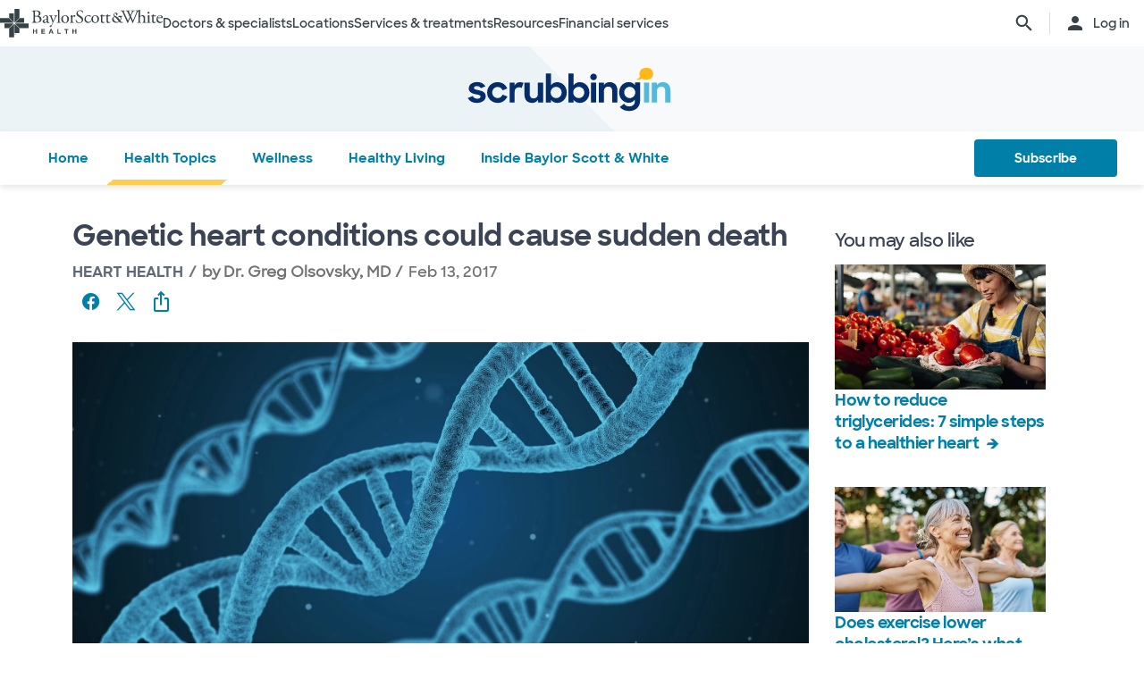

--- FILE ---
content_type: text/css
request_url: https://wadcdn.azureedge.net/bswhealth/com/siteassets/SubsiteStyles/Blogs.css
body_size: 11719
content:
@media only screen and (min-width: 992px) {
  .container-fluid > .row {
    margin-left: 0;
    margin-right: 0;
  }
}
@media only screen and (min-width: 768px) {
  .row {
    margin-left: 0;
    margin-right: 0;
  }
}
.row {
  margin-left: 0;
  margin-right: 0;
}

.container-fluid {
  width: 100%;
  padding-left: 0;
  padding-right: 0;
}
@media only screen and (min-width: 768px) {
  .container-fluid {
    padding-left: 0;
    padding-right: 0;
  }
}
@media only screen and (min-width: 992px) {
  .container-fluid {
    padding-left: 0;
    padding-right: 0;
  }
}
@media only screen and (min-width: 1200px) {
  .container-fluid {
    padding-left: 0;
    padding-right: 0;
  }
}
@media only screen and (min-width: 1440px) {
  .container-fluid {
    padding-left: 0;
    padding-right: 0;
  }
}

.blog-page .container {
  width: 100%;
  max-width: 100%;
}
@media only screen and (min-width: 768px) {
  .blog-page .container {
    max-width: 100%;
  }
}
@media only screen and (min-width: 992px) {
  .blog-page .container {
    max-width: 100%;
    padding-left: 0;
    padding-right: 0;
  }
}
@media only screen and (min-width: 1200px) {
  .blog-page .container {
    max-width: 100%;
  }
}
@media only screen and (min-width: 1440px) {
  .blog-page .container {
    max-width: 100%;
  }
}

.section-padding:nth-of-type(1) {
  padding-top: 0;
}

@media only screen and (max-width: 1199px) {
  .blog-page .container {
    max-width: 100%;
  }
}
@media only screen and (min-width: 992px) {
  .blog-page .mega-menu img {
    height: 100%;
  }
  .blog-page .mega-menu {
    -webkit-filter: drop-shadow(2px 4px 6px rgba(0, 0, 0, 0.2));
    filter: drop-shadow(2px 4px 6px rgba(0, 0, 0, 0.2));
  }
  .blog-page .global-header nav .nav-links > ul > li.active .mega-menu {
    z-index: -1;
  }
  .blog-page .global-header nav .nav-links > ul > li .mega-menu {
    padding-bottom: 30px;
    padding-top: 20px;
  }
}
@media only screen and (max-width: 991px) {
  .global-header nav .cta-group .cta-icons .nav-search-box {
    -webkit-filter: drop-shadow(2px 4px 6px rgba(0, 0, 0, 0.2));
    filter: drop-shadow(2px 4px 6px rgba(0, 0, 0, 0.2));
  }
  .global-header nav .cta-group .cta-icons .nav-search-box.show {
    z-index: -1;
    position: absolute;
    left: 0;
    z-index: 1;
    width: 100%;
  }
}
.blog-page .description-wrapper h1 {
  display: none;
}

.blog-page header.sticky {
  -webkit-filter: none;
  filter: none;
}

.blog-page .primary-white-bg.full-width::before,
.blog-page .component.header.sticky-page > .component {
  border-bottom: 1px solid #ddd;
}

.blog-page .row.column-splitter {
  top: 220px;
  position: relative;
  display: -webkit-box;
  display: -ms-flexbox;
  display: flex;
  -webkit-box-pack: center;
  -ms-flex-pack: center;
  justify-content: center;
  gap: 40px;
  max-width: calc(100vw - 80px);
  justify-content: center;
}

.blog-page header.sticky {
  position: relative;
}

body.no-anchor-no-hero main.sticky-main {
  margin-top: 0 !important;
}

.blog-page .component.page-banner.without-image.col-12 {
  position: relative;
  left: 0;
  top: 0;
}

.component.container.col-12 {
  margin: 0;
  padding: 0;
  margin: 0;
  padding: 0;
  position: relative;
  left: 0;
  width: 100%;
  max-width: unset;
}

.blog-page .component-content {
  top: 0;
  position: relative;
  left: 0;
}

.blog-page .row.column-splitter {
  top: 0;
  position: relative;
  -webkit-box-pack: center;
  -ms-flex-pack: center;
  justify-content: center;
  padding: 0 10px;
  padding-top: 20px;
}

.container .container > .component-content > .row {
  margin-left: 0;
  margin-right: 0;
}
@media only screen and (min-width: 1440px) {
  .container .container > .component-content > .row {
    margin-left: 0;
    margin-right: 0;
  }
}
@media only screen and (min-width: 1200px) {
  .container .container > .component-content > .row {
    margin-left: 0;
    margin-right: 0;
  }
}
@media only screen and (min-width: 768px) {
  .container .container > .component-content > .row {
    margin-left: 0;
    margin-right: 0;
  }
}

.row.component.column-splitter > div > div > div:nth-of-type(2) > div {
  display: -webkit-box;
  display: -ms-flexbox;
  display: flex;
  -webkit-box-orient: horizontal;
  -webkit-box-direction: normal;
  -ms-flex-direction: row;
  flex-direction: row;
  /* height: -webkit-fill-available; */
  gap: 6px;
  margin-bottom: 16px;
}
@media (max-width: 400px) {
  .row.component.column-splitter > div > div > div:nth-of-type(2) > div {
    -webkit-box-orient: vertical;
    -webkit-box-direction: normal;
    -ms-flex-direction: column;
    flex-direction: column;
    -webkit-box-pack: start;
    -ms-flex-pack: start;
    justify-content: flex-start;
    -webkit-box-align: start;
    -ms-flex-align: start;
    align-items: flex-start;
  }
}
@media (min-width: 401px) {
  .row.component.column-splitter > div > div > div:nth-of-type(2) > div {
    -webkit-box-align: center;
    -ms-flex-align: center;
    align-items: center;
  }
}

.row.component.column-splitter > div > div > div:nth-of-type(3) {
  margin-top: 40px;
  padding-top: 0;
  margin-top: 0;
}

.blog-page .mktoForm .mktoButtonWrap.mktoSimple .mktoButton {
  background-color: #007fa9 !important;
  background-image: none !important;
  margin-left: 16px;
  font-family: "sharpsans-semibold";
  font-size: 16px;
  border: 1px solid #007fa9;
  border-radius: 8px;
  padding: 8px 24px;
  min-width: 120px;
}

.blog-page input#Email {
  padding: 10px;
  min-width: 200px;
}

@media only screen and (min-width: 768px) {
  .row > [class*="col-"] {
    padding-left: 0;
    padding-right: 0;
  }
}
@media only screen and (min-width: 1200px) {
  .row > [class*="col-"] {
    padding-left: 0;
    padding-right: 0;
  }
}
@media only screen and (min-width: 1440px) {
  .row > [class*="col-"] {
    padding-left: 0;
    padding-right: 0;
  }
}
@media (min-width: 992px) {
  .col-lg-4 {
    -webkit-box-flex: 0;
    -ms-flex: 0 0 30%;
    flex: 0 0 30%;
    max-width: 30%;
  }
}
@media (min-width: 1200px) {
  .col-lg-4 {
    -webkit-box-flex: 0;
    -ms-flex: 0 0 25%;
    flex: 0 0 25%;
    max-width: 25%;
  }
}

@media (min-width: 992px) {
  .col-lg-8 {
    -webkit-box-flex: 0;
    -ms-flex: 0 0 65%;
    flex: 0 0 65%;
    max-width: 65%;
  }
}
@media (min-width: 1200px) {
  .col-lg-8 {
    -webkit-box-flex: 1;
    -ms-flex: 1 0 70%;
    flex: 1 0 70%;
    max-width: 70%;
  }
}

body.blog-page.no-anchor-no-hero main.sticky-main {
  z-index: 0;
  position: relative;
}

.global-header nav .nav-links.show {
  min-height: 100vh;
  -webkit-box-shadow: 6px -3px 13px -4px rgba(0, 0, 0, 0.53);
  box-shadow: 6px -3px 13px -4px rgba(0, 0, 0, 0.53);
  z-index: -10;
}

@media screen and (max-width: 991px) {
  .global-header nav .nav-links {
    min-height: 100vh;
  }
}
.global-header nav {
  height: 80px;
  max-height: 80px;
  min-height: 80px;
}

@media screen and (max-width: 767px) {
  .global-header nav {
    height: 45px;
    max-height: 45px;
    min-height: 45px;
  }

  .global-header
    nav
    .cta-group
    .cta-icons
    .nav-search-box.show
    .nav-search-btn {
    top: 17px;
  }
}
@media screen and (min-width: 768px) and (max-width: 991px) {
  .global-header nav {
    height: 60px;
    max-height: 60px;
    min-height: 60px;
  }
}
.blog-page .global-header,
.blog-page .global-footer {
  padding: 0 10px;
}
@media only screen and (min-width: 768px) {
  .blog-page .global-header,
  .blog-page .global-footer {
    padding: 0 20px;
  }
}
@media only screen and (min-width: 992px) {
  .blog-page .global-header,
  .blog-page .global-footer {
    padding: 0 30px;
  }
}
@media only screen and (min-width: 1200px) {
  .blog-page .global-header,
  .blog-page .global-footer {
    padding: 0 40px;
  }
}
@media only screen and (min-width: 1440px) {
  .blog-page .global-header,
  .blog-page .global-footer {
    padding: 0 60px;
    max-width: 1600px;
    margin: auto;
  }
}
@media only screen and (min-width: 1440px) and (min-width: 2000px) {
  .blog-page .global-header,
  .blog-page .global-footer {
    max-width: 1800px;
  }
}
@media only screen and (min-width: 1440px) and (min-width: 2400px) {
  .blog-page .global-header,
  .blog-page .global-footer {
    max-width: 2000px;
  }
}

.component.blog-related-articles.col-12 {
  padding: clamp(10px, 4vw, 80px);
  max-width: 1600px;
}
@media (min-width: 2000px) {
  .component.blog-related-articles.col-12 {
    max-width: 1800px;
  }
}
@media (min-width: 2400px) {
  .component.blog-related-articles.col-12 {
    max-width: 2000px;
  }
}

.blog-page .row.column-splitter {
  padding: clamp(10px, 4vw, 80px);
  padding-top: 20px;
  max-width: 1600px;
}
@media (min-width: 2000px) {
  .blog-page .row.column-splitter {
    max-width: 1800px;
  }
}
@media (min-width: 2400px) {
  .blog-page .row.column-splitter {
    max-width: 2000px;
  }
}

div#blog-nav {
  padding: clamp(10px, 4vw, 80px);
  padding-top: 0;
  padding-bottom: 0;
}

@media only screen and (min-width: 1200px) {
  .container {
    max-width: 1176px;
    padding-left: 0;
    padding-right: 0;
  }
}
@media screen and (min-width: 992px) and (max-width: 1199px) {
  .global-header nav .nav-links > ul > li > a {
    font-size: 14px;
    padding: 0 13px;
    width: -webkit-max-content;
    width: -moz-max-content;
    width: max-content;
  }
}
.rich-text a:hover,
a:hover {
  color: unset;
}

.blog-page.blog-home footer h3 {
  color: #fff;
}

@media (max-width: 315px) {
  .blog-page ul.global-footer-social-media-list {
    max-width: 100vw;
    -ms-flex-wrap: wrap !important;
    flex-wrap: wrap !important;
  }
}
@media (max-width: 315px) {
  .blog-page ul.global-footer-downloads-list {
    max-width: 100vw;
    -ms-flex-wrap: wrap;
    flex-wrap: wrap;
    gap: 8px;
  }
}

@media (min-width: 992px) {
  .container-fluid > .row {
    margin-left: 0;
    margin-right: 0;
  }
}
@media (min-width: 768px) {
  .container-fluid > .row {
    margin-left: 0;
    margin-right: 0;
  }
  .row {
    margin-left: 0;
    margin-right: 0;
  }
}
.row {
  margin-left: 0;
  margin-right: 0;
}

.container-fluid {
  width: 100%;
  padding-left: 0;
  padding-right: 0;
}
@media (min-width: 768px) {
  .container-fluid {
    padding-left: 0;
    padding-right: 0;
  }
}
@media (min-width: 992px) {
  .container-fluid {
    padding-left: 0;
    padding-right: 0;
  }
}
@media (min-width: 1200px) {
  .container-fluid {
    padding-left: 0;
    padding-right: 0;
  }
}
@media (min-width: 1440px) {
  .container-fluid {
    padding-left: 0;
    padding-right: 0;
  }
}

.blog-page .container {
  width: 100%;
  max-width: 100%;
}
@media (min-width: 768px) {
  .blog-page .container {
    max-width: 100%;
  }
}
@media (min-width: 992px) {
  .blog-page .container {
    max-width: 100%;
  }
}
@media (min-width: 1200px) {
  .blog-page .container {
    max-width: 100%;
  }
}
@media (min-width: 1440px) {
  .blog-page .container {
    max-width: 100%;
  }
}

.section-padding:nth-of-type(1) {
  padding-top: 0;
}

@media (min-width: 1200px) {
  .blog-page .container {
    max-width: 100%;
  }
}
.blog-page .description-wrapper h1 {
  display: none;
}

.blog-page header.sticky {
  -webkit-filter: none;
  filter: none;
}

.blog-page .primary-white-bg.full-width::before,
.blog-page .component.header.sticky-page > .component {
  border-bottom: 1px solid #ddd;
}

.blog-page .row.column-splitter {
  top: 220px;
  position: relative;
  display: -webkit-box;
  display: -ms-flexbox;
  display: flex;
  -webkit-box-pack: center;
  -ms-flex-pack: center;
  justify-content: center;
  gap: 40px;
  max-width: calc(100vw - 80px);
  justify-content: center;
}

.blog-page footer {
  position: relative;
  margin-top: 8px;
  background-color: #3a4455;
}
@media (min-width: 2000px) {
  .blog-page footer {
    margin-top: 0px;
  }
}
.blog-page footer h3 {
  color: #fff;
}

.blog-page header.sticky {
  position: relative;
}

body.no-anchor-no-hero main.sticky-main {
  margin-top: 0 !important;
}

.blog-page .component.page-banner.without-image.col-12 {
  position: relative;
  left: 0;
  top: 0;
}

.component.container.col-12 {
  margin: 0;
  padding: 0;
  margin: 0;
  padding: 0;
  position: relative;
  left: 0;
  width: 100%;
  max-width: unset;
}

.blog-page .component-content {
  top: 0;
  position: relative;
  left: 0;
}

.blog-page .row.column-splitter {
  top: 0;
  position: relative;
  -webkit-box-pack: center;
  -ms-flex-pack: center;
  justify-content: center;
  padding: 0 10px;
  padding-top: 20px;
}

.container .container > .component-content > .row {
  margin-left: 0;
  margin-right: 0;
}
@media (min-width: 1440px) {
  .container .container > .component-content > .row {
    margin-left: 0;
    margin-right: 0;
  }
}
@media (min-width: 1200px) {
  .container .container > .component-content > .row {
    margin-left: 0;
    margin-right: 0;
  }
}
@media (min-width: 768px) {
  .container .container > .component-content > .row {
    margin-left: 0;
    margin-right: 0;
  }
}

.row.component.column-splitter > div > div > div:nth-of-type(2) > div {
  display: -webkit-box;
  display: -ms-flexbox;
  display: flex;
  -webkit-box-orient: horizontal;
  -webkit-box-direction: normal;
  -ms-flex-direction: row;
  flex-direction: row;
  gap: 6px;
}
@media (max-width: 399px) {
  .row.component.column-splitter > div > div > div:nth-of-type(2) > div {
    -webkit-box-orient: vertical;
    -webkit-box-direction: normal;
    -ms-flex-direction: column;
    flex-direction: column;
    -webkit-box-pack: start;
    -ms-flex-pack: start;
    justify-content: flex-start;
    -webkit-box-align: start;
    -ms-flex-align: start;
    align-items: flex-start;
  }
}
@media (max-width: 399px) {
  .row.component.column-splitter > div > div > div:nth-of-type(2) > div {
    -webkit-box-align: center;
    -ms-flex-align: center;
    align-items: center;
  }
}

.row.component.column-splitter > div > div > div:nth-of-type(3) {
  margin-top: 40px;
  padding-top: 0;
  margin-top: 0;
}

.blog-page .mktoForm .mktoButtonWrap.mktoSimple .mktoButton {
  background-color: #007fa9 !important;
  background-image: none !important;
  margin-left: 16px;
  font-family: "sharpsans-semibold";
  font-size: 16px;
  border: 1px solid #007fa9;
  border-radius: 8px;
  padding: 8px 24px;
  min-width: 120px;
}

.blog-page input#Email {
  padding: 10px;
  min-width: 200px;
}

@media (min-width: 768px) {
  .row > [class*="col-"] {
    padding-left: 0;
    padding-right: 0;
  }
}
@media (min-width: 1200px) {
  .row > [class*="col-"] {
    padding-left: 0;
    padding-right: 0;
  }
}
@media (min-width: 1440px) {
  .row > [class*="col-"] {
    padding-left: 0;
    padding-right: 0;
  }
}
@media (min-width: 992px) {
  .col-lg-4 {
    -webkit-box-flex: 0;
    -ms-flex: 0 0 30%;
    flex: 0 0 30%;
    max-width: 30%;
  }
}
@media (min-width: 1200px) {
  .col-lg-4 {
    -webkit-box-flex: 0;
    -ms-flex: 0 0 25%;
    flex: 0 0 25%;
    max-width: 25%;
  }
}

@media (min-width: 992px) {
  .col-lg-8 {
    -webkit-box-flex: 0;
    -ms-flex: 0 0 65%;
    flex: 0 0 65%;
    max-width: 65%;
  }
}
@media (min-width: 1200px) {
  .col-lg-8 {
    -webkit-box-flex: 1;
    -ms-flex: 1 0 70%;
    flex: 1 0 70%;
    max-width: 70%;
  }
}

body.blog-page.no-anchor-no-hero main.sticky-main {
  z-index: 0;
  position: relative;
}

.global-header nav .nav-links.show {
  min-height: 100vh;
  -webkit-box-shadow: 6px -3px 13px -4px rgba(0, 0, 0, 0.53);
  box-shadow: 6px -3px 13px -4px rgba(0, 0, 0, 0.53);
  z-index: -10;
}

@media (max-width: 991px) {
  .global-header nav .nav-links {
    min-height: 100vh;
  }

  .blog-home .global-header nav .cta-group .cta-icons .nav-search-box.show {
    top: 61px;
  }

  .blog-home
    .global-header
    nav
    .cta-group
    .cta-icons
    .nav-search-box.show
    input.activeMobile:focus-visible {
    box-shadow: none;
  }
}
.global-header nav {
  height: 80px;
  max-height: 80px;
  min-height: 80px;
}

@media (max-width: 767px) {
  .global-header nav {
    height: 45px;
    max-height: 45px;
    min-height: 45px;
  }

  .blog-home .global-header nav .cta-group .cta-icons .nav-search-box.show {
    top: 46px;
  }
}
@media screen and (min-width: 768px) and (max-width: 991px) {
  .global-header nav {
    height: 60px;
    max-height: 60px;
    min-height: 60px;
  }
}
.blog-page .global-header,
.blog-page .global-footer {
  padding: 0 10px;
}
@media (min-width: 768px) {
  .blog-page .global-header,
  .blog-page .global-footer {
    padding: 0 20px;
  }
}
@media (min-width: 992px) {
  .blog-page .global-header,
  .blog-page .global-footer {
    padding: 0 30px;
  }
}
@media (min-width: 1200px) {
  .blog-page .global-header,
  .blog-page .global-footer {
    padding: 0 40px;
  }
}
@media (min-width: 1440px) {
  .blog-page .global-header,
  .blog-page .global-footer {
    padding: 0 60px;
    max-width: 1600px;
    margin: auto;
  }
}
@media (min-width: 2000px) {
  .blog-page .global-header,
  .blog-page .global-footer {
    max-width: 1800px;
  }
}
@media (min-width: 2400px) {
  .blog-page .global-header,
  .blog-page .global-footer {
    max-width: 2000px;
  }
}

.component.blog-related-articles.col-12 {
  padding: clamp(10px, 4vw, 80px);
  max-width: 1600px;
}
@media (min-width: 2000px) {
  .component.blog-related-articles.col-12 {
    max-width: 1800px;
  }
}
@media (min-width: 2400px) {
  .component.blog-related-articles.col-12 {
    max-width: 2000px;
  }
}

.blog-page .row.column-splitter {
  padding: clamp(10px, 4vw, 80px);
  padding-top: 40px;
  max-width: 1600px;
}
@media (min-width: 2000px) {
  .blog-page .row.column-splitter {
    max-width: 1800px;
  }
}
@media (min-width: 2400px) {
  .blog-page .row.column-splitter {
    max-width: 2000px;
  }
}

div#blog-nav {
  padding: clamp(10px, 4vw, 80px);
  padding-top: 0;
  padding-bottom: 0;
}

@media (min-width: 1200px) {
  .container {
    max-width: 1176px;
    padding-left: 0;
    padding-right: 0;
  }
}
@media screen and (min-width: 992px) and (max-width: 1199px) {
  .global-header nav .nav-links > ul > li > a {
    font-size: 14px;
    padding: 0 13px;
    width: -webkit-max-content;
    width: -moz-max-content;
    width: max-content;
  }
}
.rich-text a:hover,
a:hover {
  color: unset;
}

.blog-page.blog-home footer h3 {
  color: #fff;
}

/* Box sizing rules */
*,
*::before,
*::after {
  -webkit-box-sizing: border-box;
  box-sizing: border-box;
}

/* Remove default margin */
body,
h1,
h2,
h3,
h4,
p,
figure,
blockquote,
dl,
dd {
  margin: 0;
}

/* Remove list styles on ul, ol elements with a list role, which suggests default styling will be removed */
ul[role="list"],
ol[role="list"] {
  list-style: none;
}

/* Set core root defaults */
/* Set core body defaults */
body {
  min-height: 100vh;
  text-rendering: optimizeSpeed;
  line-height: 1.5;
}

/* A elements that don't have a class get default styles */
a:not([class]) {
  -webkit-text-decoration-skip: ink;
  text-decoration-skip-ink: auto;
}

/* Make images easier to work with */
img,
picture {
  max-width: 100%;
  display: block;
}

/* Inherit fonts for inputs and buttons */
input,
button,
textarea,
select {
  font: inherit;
}

/* Remove all animations, transitions and smooth scroll for people that prefer not to see them */
@media (prefers-reduced-motion: reduce) {
  html:focus-within {
    scroll-behavior: auto;
  }
  *,
  *::before,
  *::after {
    -webkit-animation-duration: 0.01ms !important;
    animation-duration: 0.01ms !important;
    -webkit-animation-iteration-count: 1 !important;
    animation-iteration-count: 1 !important;
    -webkit-transition-duration: 0.01ms !important;
    transition-duration: 0.01ms !important;
    scroll-behavior: auto !important;
  }
}
html {
  font-size: 100%;
}

.blog-article a {
  text-decoration: none;
}
.blog-article .article .title a,
.blog-article .feature-title a,
.blog-article .blog-feature .title a {
  color: #3a4455;
}
.blog-article .article .title a:hover,
.blog-article .feature-title a:hover,
.blog-article .blog-feature .title a:hover {
  color: #007fa9;
  color: #004f6a;
  -webkit-transition: 0.5s;
  transition: 0.5s;
}
.blog-article h2 {
  color: #3a4455;
  margin-bottom: 16px;
  margin-top: 20px;
  line-height: 1.2;
}
.blog-article .blog_article--heading h2 {
  margin-top: 20px;
  line-height: 1.2;
}
.blog-article h3 {
  color: #3a4455;
}
.blog-article h5:nth-of-type(1) {
  color: #007fa9;
}
.blog-article p {
  font-family: "sharpsans-semibold";
  font-weight: unset;
}
.blog-article .content p {
  font-weight: unset;
}
.blog-article .content ol li,
.blog-article .rich-text ol li,
.blog-article .content ul li,
.blog-article .rich-text ul li {
  font-family: "sharpsans-semibold";
}
.blog-article .row.column-splitter a {
  text-decoration: none;
  font-family: "sharpsans-bold";
  color: #007fa9;
}
.blog-article .row.column-splitter a:hover {
  color: #004f6a;
  font-family: "sharpsans-bold";
}
.blog-article
  .row.component.column-splitter
  > .col-12.col-lg-8.col-xl-8
  > .row
  > .component.content.col-12
  > .component-content
  > h2 {
  margin-top: 0;
}
.blog-article
  .row.component.column-splitter
  > div
  > .row
  > .content
  > .component-content
  > h2 {
  font-family: "sharpsans-semibold";
  margin-bottom: 32px;
}
.blog-article
  .column-splitter
  > div
  > .row
  > .content:nth-of-type(2)
  .component-content {
  display: -webkit-box;
  display: -ms-flexbox;
  display: flex;
  -webkit-box-orient: horizontal;
  -webkit-box-direction: normal;
  -ms-flex-direction: row;
  flex-direction: row;
  height: 100%;
  -ms-flex-wrap: wrap;
  flex-wrap: wrap;
  -webkit-box-align: center;
  -ms-flex-align: center;
  align-items: center;
  gap: 0;
}
.blog-article
  .column-splitter
  > div
  > .row
  > .content:nth-of-type(2)
  .component-content
  h5 {
  margin: 0;
  padding: 0;
  padding-right: 3px;
}
.blog-article .promo-header h2 {
  color: #007fa9;
}
.blog-article .image-overlay--wrapper h2 {
  color: #007fa9;
  font-family: "sharpsans-semibold";
}
.blog-article .image-overlay--wrapper h3 {
  line-height: 1.2;
}
.blog-article .article-cta {
  color: #007fa9;
}
.blog-article .article-cta:after {
  content: "\e007";
  font-family: bsw-icons;
  outline: 0;
  font-size: inherit;
  vertical-align: middle;
  -webkit-transition: 0.2s all;
  transition: 0.2s all;
  padding-left: 6px;
}
.blog-article .blog__article--details .article--detail-topic p a {
  color: #616977;
  text-transform: uppercase;
  font-family: "sharpsans-bold";
}
.blog-article .blog__article--details .article--detail-topic p a:hover {
  color: #004f6a;
}
.blog-article .blog__article--details .article--detail-topic p a:hover:after {
  content: "\e007";
  font-family: bsw-icons;
  outline: 0;
  font-size: inherit;
  vertical-align: middle;
  -webkit-transition: 0.2s all;
  transition: 0.2s all;
  padding-left: 6px;
}

.blog-page.blog-home a {
  text-decoration: none;
  -webkit-transition: 0.2s;
  transition: 0.2s;
  line-height: 1.1;
}
.blog-page.blog-home .article .title a,
.blog-page.blog-home .feature-title a,
.blog-page.blog-home .blog-feature .title a {
  color: #007fa9;
  font-family: "sharpsans-bold";
}
.blog-page.blog-home .article .title a:hover,
.blog-page.blog-home .feature-title a:hover,
.blog-page.blog-home .blog-feature .title a:hover {
  color: #004f6a;
  -webkit-transition: 0.5s;
  transition: 0.5s;
}
.blog-page.blog-home .article .title a:hover:after,
.blog-page.blog-home .feature-title a:hover:after,
.blog-page.blog-home .blog-feature .title a:hover:after {
  color: #004f6a;
}
.blog-page.blog-home h2,
.blog-page.blog-home .title h3 {
  color: #007fa9;
  margin-bottom: 16px;
  margin-top: 20px;
  line-height: 1.2;
}
.blog-page.blog-home h2:after,
.blog-page.blog-home .title h3:after {
  content: "\e007";
  font-family: bsw-icons;
  outline: 0;
  font-size: inherit;
  vertical-align: middle;
  -webkit-transition: 0.2s all;
  transition: 0.2s all;
  padding-left: 6px;
}
.blog-page.blog-home h2:hover,
.blog-page.blog-home .title h3:hover {
  -webkit-transition: 0.2s all;
  transition: 0.2s all;
  color: #004f6a;
}
.blog-page.blog-home .blog_article--heading h2 {
  margin-top: 20px;
  line-height: 1.2;
  margin-bottom: 4px;
}
.blog-page.blog-home h3 {
  color: #3a4455;
}
.blog-page.blog-home h5:nth-of-type(1) {
  color: #007fa9;
}
.blog-page.blog-home p {
  font-family: "sharpsans-semibold";
  font-weight: unset;
}
.blog-page.blog-home .content p {
  font-weight: unset;
}
.blog-page.blog-home .content ol li,
.blog-page.blog-home .rich-text ol li,
.blog-page.blog-home .content ul li,
.blog-page.blog-home .rich-text ul li {
  font-family: "sharpsans-semibold";
}
.blog-page.blog-home .row.column-splitter a {
  text-decoration: none;
  font-family: "sharpsans-bold";
  color: #007fa9;
}
.blog-page.blog-home .row.column-splitter a:hover {
  color: #3a4455;
  font-family: "sharpsans-bold";
}
.blog-page.blog-home
  .row.component.column-splitter
  > .col-12.col-lg-8.col-xl-8
  > .row
  > .component.content.col-12
  > .component-content
  > h2 {
  margin-top: 0;
}
.blog-page.blog-home
  .row.component.column-splitter
  > div
  > .row
  > .content
  > .component-content
  > h2 {
  font-family: "sharpsans-semibold";
  margin-bottom: 32px;
}
.blog-page.blog-home
  .column-splitter
  > div
  > .row
  > .content:nth-of-type(2)
  .component-content {
  display: -webkit-box;
  display: -ms-flexbox;
  display: flex;
  -webkit-box-orient: horizontal;
  -webkit-box-direction: normal;
  -ms-flex-direction: row;
  flex-direction: row;
  height: 100%;
  -ms-flex-wrap: wrap;
  flex-wrap: wrap;
  -webkit-box-align: center;
  -ms-flex-align: center;
  align-items: center;
  gap: 0;
}
.blog-page.blog-home
  .column-splitter
  > div
  > .row
  > .content:nth-of-type(2)
  .component-content
  h5 {
  margin: 0;
  padding: 0;
  padding-right: 3px;
}
.blog-page.blog-home .promo-header h2 {
  color: #007fa9;
}
.blog-page.blog-home .image-overlay--wrapper h2 {
  color: #007fa9;
  font-family: "sharpsans-semibold";
}
.blog-page.blog-home .image-overlay--wrapper h3 {
  line-height: 1.2;
}
.blog-page.blog-home .article-cta {
  color: #007fa9;
}
.blog-page.blog-home .article-cta:after {
  content: "\e007";
  font-family: bsw-icons;
  outline: 0;
  font-size: inherit;
  vertical-align: middle;
  -webkit-transition: 0.2s all;
  transition: 0.2s all;
  padding-left: 6px;
}
.blog-page.blog-home .blog__article--details .article--detail-topic p a {
  color: #007fa9;
  text-transform: uppercase;
  font-family: "sharpsans-bold";
}
.blog-page.blog-home .blog__article--details .article--detail-topic p a:hover {
  color: #004f6a;
}
.blog-page.blog-home
  .blog__article--details
  .article--detail-topic
  p
  a:hover:after {
  content: "\e007";
  font-family: bsw-icons;
  outline: 0;
  font-size: inherit;
  vertical-align: middle;
  -webkit-transition: 0.2s all;
  transition: 0.2s all;
  padding-left: 6px;
}

/* Above the Page Content */
.blog-page h1 {
  font-size: 1.675rem;
}
.blog-page h2 {
  font-size: 1.25rem;
}
@media (min-width: 768px) {
  .blog-page h2 {
    font-size: 1.5rem;
  }
}
@media (min-width: 992px) {
  .blog-page h2 {
    font-size: 1.675rem;
  }
}
.blog-page h3 {
  font-size: 1.25rem;
}
.blog-page p,
.blog-page span {
  font-size: 1rem;
}
@media (min-width: 992px) {
  .blog-page p,
  .blog-page span {
    font-size: 1.125rem;
  }
}
.blog-page .content p {
  font-size: 1rem;
}
@media (min-width: 992px) {
  .blog-page .content p {
    font-size: 1.125rem;
  }
}
.blog-page p.body-copy-large {
  font-size: 1rem !important;
  line-height: 1.5;
}
@media (min-width: 992px) {
  .blog-page p.body-copy-large {
    font-size: 1.125rem !important;
  }
}
.blog-page .card-description,
.blog-page .card-description > p {
  font-size: 1rem;
}
@media (min-width: 992px) {
  .blog-page .card-description,
  .blog-page .card-description > p {
    font-size: 1.125rem;
  }
}
.blog-page li.blog__nav--link > a {
  font-family: "sharpsans-bold";
  font-size: 0.9375rem;
}
.blog-page .blog__nav-sub--links li {
  font-size: 0.9375rem;
}
.blog-page .content ol,
.blog-page .rich-text ol,
.blog-page .content ul,
.blog-page .rich-text ul,
.blog-page li {
  font-size: 1rem;
}
@media (min-width: 992px) {
  .blog-page .content ol,
  .blog-page .rich-text ol,
  .blog-page .content ul,
  .blog-page .rich-text ul,
  .blog-page li {
    font-size: 1.125rem;
  }
}
.blog-page div#blog__rr--wrapper h2 {
  font-size: 1.375rem;
}
.blog-page div#blog__rr--wrapper p {
  font-size: 1.125rem;
}
.blog-page .blog__article--details p,
.blog-page .blog__article--details span,
.blog-page .blog__article--details .content p {
  font-size: 1rem;
  font-family: "sharpsans-medium";
}
@media (min-width: 992px) {
  .blog-page .blog__article--details p,
  .blog-page .blog__article--details span,
  .blog-page .blog__article--details .content p {
    font-size: 1.05rem;
  }
}
.blog-page .blog__article--details .article--detail-topic p a:hover:after {
  display: none;
}
.blog-page .blog-recent h2.label {
  font-size: 1.25rem;
}
.blog-page .blog-recent .article h2 {
  margin: 14px 0 4px;
}
@media (min-width: 992px) {
  .blog-page .blog-recent .article h2 {
    font-size: 1.25rem;
  }
}
@media (min-width: 992px) {
  .blog-page section#blog-section-1 .blog_article--heading.title h2 {
    font-size: 1.875rem;
  }
}
.blog-page section#blog-section-2 h3 {
  font-size: 1.25rem;
}
@media (min-width: 992px) {
  .blog-page section#blog-section-2 h3 {
    font-size: 1.675rem;
  }
}
.blog-page .blog_article--heading h1 {
  font-size: clamp(1.65rem, 2.35vw, 2.5em);
  margin: 0;
  margin-bottom: 10px;
  font-family: "sharpsans-bold";
  color: #3a4455;
}
.blog-page footer h3 {
  font-size: 14px;
}
.blog-page footer p,
.blog-page footer li,
.blog-page footer span {
  font-size: 13px;
}
.blog-page footer .bsw-icon-facebook:before {
  color: #fff;
}
.blog-page footer .bsw-icon-twitter:before {
  color: #fff;
}

.blog-page .content ol li,
.blog-page .rich-text ol li,
.blog-page .content ul li,
.blog-page .rich-text ul li {
  margin: 8px;
  list-style-position: outside;
  color: #3a4455;
}

.blog-page .content ol,
.blog-page .rich-text ol,
.blog-page .content ul,
.blog-page .rich-text ul {
  margin: 16px;
}

ol li::marker {
  font-size: inherit;
  font-family: "sharpsans-semibold";
}

.blog-page img {
  width: 100%;
  max-width: 100%;
  height: auto;
  position: relative;
  -o-object-fit: cover;
  object-fit: cover;
}
@media (min-width: 992px) {
  .blog-page img {
    -webkit-filter: saturate(0.9);
    filter: saturate(0.9);
    -webkit-transition: 0.35s;
    transition: 0.35s;
  }
}

@media (min-width: 992px) {
  .blog-page a:hover img {
    -webkit-filter: saturate(1.1);
    filter: saturate(1.1);
    -webkit-transform: scale(1.02);
    transform: scale(1.02);
  }
}
.card img {
  display: inline-block;
  min-width: 100%;
  max-height: 200px;
  height: auto;
  position: relative;
  -o-object-fit: cover;
  object-fit: cover;
  -webkit-transform: none;
  transform: none;
}

.article__image img {
  width: 100%;
  -o-object-fit: cover;
  object-fit: cover;
  margin: 16px 0;
}

figure.wp-block-image.size-large {
  overflow: hidden;
  display: -webkit-box;
  display: -ms-flexbox;
  display: flex;
  -webkit-box-pack: center;
  -ms-flex-pack: center;
  justify-content: center;
  -webkit-box-align: center;
  -ms-flex-align: center;
  align-items: center;
}

figure.is-layout-flex.wp-block-gallery-1.wp-block-gallery.has-nested-images.columns-default.is-cropped {
  display: -webkit-box;
  display: -ms-flexbox;
  display: flex;
  -webkit-box-orient: vertical;
  -webkit-box-direction: normal;
  -ms-flex-direction: column;
  flex-direction: column;
  gap: 20px;
}

a.back-top-link img {
  width: auto;
  min-width: auto;
  height: auto;
}

.blob-image--header {
  overflow: hidden;
  display: -webkit-box;
  display: -ms-flexbox;
  display: flex;
  -webkit-box-pack: center;
  -ms-flex-pack: center;
  justify-content: center;
  -webkit-box-align: center;
  -ms-flex-align: center;
  align-items: center;
  margin: 10px 0 20px 0;
}
.blob-image--header img {
  display: inline-block;
  font-family: Arial, sans-serif;
  font-weight: 300;
  line-height: 2;
  text-align: center;
  position: relative;
  -o-object-fit: cover;
  object-fit: cover;
  width: 100%;
  min-height: 400px;
}

figure.wp-block-image {
  margin-bottom: 40px;
}

figure.wp-block-embed.is-type-video iframe {
  /* width: 100%; */
  height: auto;
  aspect-ratio: 16/9;
  margin-bottom: 20px;
}

.blog-page section img {
  max-height: 700px;
}

.blog-page img:before {
  display: flex;
  justify-content: center;
  align-items: center;
  content: "Missing Image";
  font-family: "sharpsans-bold";
  width: 100%;
  font-size: 16px;
  z-index: 1;
  width: 100%;
  height: calc(100% + 10px);
  background-color: #daedf3;
  border-radius: 10px;
  position: absolute;
  top: 50%;
  left: -2px;
  transform: translateY(-50%);
}

.blog-page img:after {
  /*   content: "\2639"" " attr(alt);
  content: "\f127"" Broken Image of " attr(alt); */
  content: url(https://assets.codepen.io/5217888/bswh-icon.svg);
  display: block;
  justify-content: center;
  position: absolute;
  z-index: 1;
  top: 5px;
  left: 0;
  width: 100%;
  height: 100%;
  opacity: 0.2;
}
div#blog-nav {
  display: -webkit-box;
  display: -ms-flexbox;
  display: flex;
  -webkit-box-align: center;
  -ms-flex-align: center;
  align-items: center;
  -webkit-box-pack: center;
  -ms-flex-pack: center;
  justify-content: center;
  height: 60px;
  background: #fff;
  top: 180px;
  position: fixed;
  padding: 0;
  margin: 0;
  max-width: 100vw;
  min-width: 100vw;
  width: 100vw;
  left: 0;
  z-index: 100;
  position: relative;
  top: 0;
  -webkit-box-shadow: 0 2px 14px rgba(0, 0, 0, 0.2);
  box-shadow: 0 2px 14px rgba(0, 0, 0, 0.2);
  -webkit-box-shadow: 0 3px 7px rgba(0, 0, 0, 0.1);
  box-shadow: 0 3px 7px rgba(0, 0, 0, 0.1);
}
@media (max-width: 599px) {
  div#blog-nav {
    height: 50px;
  }
}

.blog__nav--cta {
  margin-left: auto;
}

.blog__nav--container,
.blog__nav--elements {
  display: -webkit-box;
  display: -ms-flexbox;
  display: flex;
  width: 100vw;
  height: 100%;
  -ms-flex-line-pack: center;
  align-content: center;
  -webkit-box-align: center;
  -ms-flex-align: center;
  align-items: center;
}

.blog__nav--container {
  padding: 0 30px;
}
@media (max-width: 767px) {
  .blog__nav--container {
    padding: 0 10px;
  }
}

.blog__nav--links {
  width: 100%;
  height: 100%;
  display: -webkit-box;
  display: -ms-flexbox;
  display: flex;
  gap: 0px;
  -webkit-box-pack: start;
  -ms-flex-pack: start;
  justify-content: flex-start;
  -webkit-box-align: center;
  -ms-flex-align: center;
  align-items: center;
  margin: 0 40px;
}

.blog__nav--link {
  text-align: center;
}

.blog__nav--back {
  width: auto;
  height: auto;
  display: -webkit-box;
  display: -ms-flexbox;
  display: flex;
  -webkit-box-pack: center;
  -ms-flex-pack: center;
  justify-content: center;
  -webkit-box-align: center;
  -ms-flex-align: center;
  align-items: center;
}

a.back-top-link {
  display: -webkit-box;
  display: -ms-flexbox;
  display: flex;
  -webkit-box-align: center;
  -ms-flex-align: center;
  align-items: center;
}

.blog__nav--container,
.blog__nav--elements {
  height: 70px;
  min-height: 70px;
  max-height: 70px;
}

.blog-page.blog-home .back-top-link-wrapper a {
  overflow: visible;
}

.blog__nav--container a.back-top-link {
  opacity: 0;
}

.blog__nav--links {
  margin-left: -20px;
}

li.blog__nav--link > a {
  font-family: "sharpsans-bold";
}

.blog__nav-sub--links a {
  font-family: "sharpsans-bold";
}

li.blog__nav--link > a:hover {
  color: #3a4455;
}

.blog__nav-sub--links a:hover {
  color: #3a4455;
}

.blog__nav-sub--links a:after {
  content: "\e007";
  font-family: bsw-icons;
  display: inline;
  outline: 0;
  vertical-align: middle;
  padding: 0;
  margin: 0;
  opacity: 0;
  margin-left: 4px;
}

.blog__nav-sub--links a:hover:after {
  opacity: 1;
}

.blog__nav--link {
  height: 70px;
  padding-bottom: 80px;
  margin-top: 10px;
  height: 70px;
}

ul.blog__nav-sub--links {
  position: absolute;
  top: 70px;
  display: none;
  outline: 10px solid transparent;
  margin-top: 10px;
  padding: 20px 40px;
  -webkit-box-shadow: 0 2px 14px rgba(0, 0, 0, 0.5);
  box-shadow: 0 2px 14px rgba(0, 0, 0, 0.5);
}

.blog__nav-sub--links a {
  text-decoration: none;
}

li.blog__nav--link:has(.show) ul.blog__nav-sub--links {
  display: grid;
}

li.blog__nav--link.show ul.blog__nav-sub--links {
  display: grid;
}

ul.blog__nav-sub--links li {
  text-align: left;
}

li.blog__nav--link > a {
  text-decoration: none;
  height: 100px;
  display: -webkit-box;
  display: -ms-flexbox;
  display: flex;
  -webkit-box-align: center;
  -ms-flex-align: center;
  align-items: center;
  margin-top: -15px;
  padding: 0 20px;
  width: -webkit-max-content;
  width: -moz-max-content;
  width: max-content;
}

ul.blog__nav-sub--links:hover {
  display: grid;
}

.blog-page .page-banner::before {
  background: linear-gradient(45deg, #ebf3f6 50%, #f7f9fa 50%);
  position: fixed;
  width: 100vw;
  height: 100px;
  top: 80px;
}

.blog-page .component.page-banner.without-image.col-12 {
  position: fixed;
  z-index: 99;
  display: -webkit-box;
  display: -ms-flexbox;
  display: flex;
  -webkit-box-align: center;
  -ms-flex-align: center;
  align-items: center;
}

.blog-page .component.page-banner.without-image.col-12,
.page-banner.without-image
  .banner-flex
  .description-content
  .description-wrapper {
  height: 60px;
}
@media (min-width: 600px) {
  .blog-page .component.page-banner.without-image.col-12,
  .page-banner.without-image
    .banner-flex
    .description-content
    .description-wrapper {
    height: 70px;
  }
}
@media (min-width: 768px) {
  .blog-page .component.page-banner.without-image.col-12,
  .page-banner.without-image
    .banner-flex
    .description-content
    .description-wrapper {
    height: 80px;
  }
}
@media (min-width: 992px) {
  .blog-page .component.page-banner.without-image.col-12,
  .page-banner.without-image
    .banner-flex
    .description-content
    .description-wrapper {
    height: 85px;
  }
}
@media (min-width: 1200px) {
  .blog-page .component.page-banner.without-image.col-12,
  .page-banner.without-image
    .banner-flex
    .description-content
    .description-wrapper {
    height: 95px;
  }
}

.page-banner.without-image .banner-flex {
  -webkit-box-pack: center;
  -ms-flex-pack: center;
  justify-content: center;
  -webkit-box-align: center;
  -ms-flex-align: center;
  align-items: center;
}

.page-banner.without-image.col-12.component {
  width: 100vw;
  height: 100px;
  margin: 0;
  padding: 0;
  max-width: none;
  left: 0;
  padding-left: 0;
  padding-right: 0;
}

.page-banner.without-image .banner-flex .description-content {
  padding: 0;
  width: 100vw;
  position: relative;
  left: 0;
  margin: 0;
  max-width: none;
}

.blog-page .page-banner::before {
  position: relative;
  top: 0;
}

.blog-page .component.page-banner.without-image.col-12 {
  position: relative;
}

.blog-page .page-banner::before {
  position: relative;
  top: 0;
  margin: 0;
  padding: 0;
  bottom: unset;
  left: unset;
}

.blog-page .component.page-banner.without-image.col-12 {
  background: linear-gradient(45deg, #ebf3f6 50%, #f7f9fa 50%);
}

.page-banner.without-image
  .banner-flex
  .description-content
  .description-wrapper {
  -webkit-box-align: center;
  -ms-flex-align: center;
  align-items: center;
}

.blog-page .blog__right-rail h2 {
  font-size: 20px;
  margin-top: 0;
}

.blog-page .blog__right-rail p {
  font-size: 15px !important;
}

.blog__right-rail {
  margin-left: 40px;
}

@media (min-width: 1200px) {
  .blog__right-rail {
    margin-left: 50px;
  }
}
.blog__right-rail section {
  margin-bottom: 24px;
  width: 100%;
}

.blog__rr--about p span {
  font-family: "sharpsans-bold";
  color: #3a4455;
}

.related__tile {
  display: -webkit-box;
  display: -ms-flexbox;
  display: flex;
  gap: 12px;
  margin-bottom: 16px;
  -webkit-box-align: center;
  -ms-flex-align: center;
  align-items: center;
}

@media (min-width: 1200px) {
  .blog-page .row.column-splitter .related__tile img {
    min-width: 50%;
    max-width: 100px;
  }
}
@media screen and (min-width: 1200px) and (max-width: 1439px) {
  .related__tile {
    -webkit-box-orient: vertical;
    -webkit-box-direction: normal;
    -ms-flex-direction: column;
    flex-direction: column;
    -webkit-box-align: start;
    -ms-flex-align: start;
    align-items: flex-start;
    gap: 4px;
  }
  .blog-page .row.column-splitter .related__tile img {
    min-width: 60%;
  }
}
.blog__right-rail img {
  margin-bottom: 8px;
}

@media (min-width: 992px) {
  .related__tiles {
    display: -webkit-box;
    display: -ms-flexbox;
    display: flex;
    -ms-flex-line-pack: center;
    align-content: center;
    -webkit-box-align: center;
    -ms-flex-align: center;
    align-items: center;
    gap: 12px;
  }
  .related__tile {
    display: block;
  }
  .blog__right-rail img {
    height: 200px;
    -o-object-fit: cover;
    object-fit: cover;
  }
  .blog__fcare,
  .blog__mybsw {
    display: none;
  }
}
.blog__fcare h2,
.blog__mybsw h2 {
  color: #007fa9;
}

.blog__tag-container {
  display: -webkit-box;
  display: -ms-flexbox;
  display: flex;
  -ms-flex-wrap: wrap;
  flex-wrap: wrap;
}

.blog-tag {
  padding: 4px 16px;
  border: 1px solid #dddddd;
  border-radius: 16px;
  margin: 4px;
}

section.blog__related {
  margin-bottom: 0;
}

.tag-view-all {
  margin: 12px;
}

.fc-cta {
  margin: 16px 0;
}

.fc-cta .btn {
  background-color: #fff;
  border: 2px solid #007fa9;
  color: #007fa9;
}

.fc-cta .btn:hover {
  background-color: #007fa9;
  color: #fff;
  -webkit-transition: 0.5s;
  transition: 0.5s;
}

.component.blog-author-bio.col-12 {
  display: -webkit-box;
  display: -ms-flexbox;
  display: flex;
  -webkit-box-pack: start;
  -ms-flex-pack: start;
  justify-content: flex-start;
}

div#blog__rr--wrapper {
  padding-top: 10px;
}

div#blog__rr--wrapper .row {
  display: -webkit-box;
  display: -ms-flexbox;
  display: flex;
  -webkit-box-orient: vertical;
  -webkit-box-direction: normal;
  -ms-flex-direction: column;
  flex-direction: column;
  gap: 20px;
}

html,
body,
#wrapper {
  overflow: unset !important;
}

.blog-page .component.page-banner.without-image.col-12 {
  position: sticky;
  top: 0;
}

div#blog-nav {
  position: sticky;
  top: 60px;
}
@media (min-width: 600px) {
  div#blog-nav {
    top: 70px;
  }
}
@media (min-width: 768px) {
  div#blog-nav {
    top: 80px;
  }
}
@media (min-width: 992px) {
  div#blog-nav {
    top: 85px;
  }
}
@media (min-width: 1200px) {
  div#blog-nav {
    top: 95px;
  }
}

@media (max-width: 991px) {
  .blog__nav--container.desktopNav {
    width: 100vw;
    overflow: hidden;
    overflow-x: auto;
  }
  .blog__nav--container.desktopNav::-webkit-scrollbar {
    display: none;
  }
  .blog__nav--container.desktopNav .blog__nav--links {
    gap: 24px;
    padding-right: 40px;
    width: -webkit-fit-content;
    width: -moz-fit-content;
    width: fit-content;
  }
  .blog__nav--container.desktopNav ul.blog__nav-sub--links li {
    margin: auto;
  }
  .blog__nav--container.desktopNav li.blog__nav--link > a {
    height: auto;
    margin: 0;
    padding: 0;
    font-size: 0.9rem;
  }
  .blog__nav--container.desktopNav .blog__nav--link {
    padding: 0;
    padding-bottom: 0;
    margin-top: 0;
    height: auto;
  }
}
.blog-page.blog-home div#blog-nav li.blog__nav--link:nth-of-type(1) > a {
  position: relative;
}
.blog-page.blog-home div#blog-nav li.blog__nav--link:nth-of-type(1) > a:after {
  content: "";
  width: 100%;
  height: 6px;
  position: absolute;
  background-color: #fecd4c;
  background: linear-gradient(
    140deg,
    rgb(254, 205, 76) 95%,
    rgba(254, 205, 76, 0) 95%
  );
  background: linear-gradient(
    140deg,
    rgba(254, 205, 76, 0) 5%,
    rgb(254, 205, 76) 5%,
    rgb(254, 205, 76) 90%,
    rgba(254, 205, 76, 0) 90%
  );
  bottom: 20px;
  left: 0;
  opacity: 1;
}
@media (max-width: 991px) {
  .blog-page.blog-home
    div#blog-nav
    li.blog__nav--link:nth-of-type(1)
    > a:after {
    bottom: -22px;
  }
}
@media (max-width: 599px) {
  .blog-page.blog-home
    div#blog-nav
    li.blog__nav--link:nth-of-type(1)
    > a:after {
    bottom: -17px;
  }
}
@media (max-width: 767px) {
  .blog-page.blog-home
    div#blog-nav
    li.blog__nav--link:nth-of-type(1)
    > a:after {
    height: 4px;
  }
}
@media (min-width: 768px) {
  .blog-page.blog-home
    div#blog-nav
    li.blog__nav--link:nth-of-type(1)
    > a:hover:after {
    width: 100%;
    background: rgb(0, 127, 169);
    background: linear-gradient(
      140deg,
      rgba(0, 127, 169, 0) 5%,
      rgb(0, 127, 169) 5%,
      rgb(0, 127, 169) 90%,
      rgba(0, 127, 169, 0) 90%
    );
    -webkit-transition: 0.25s;
    transition: 0.25s;
  }
}
.blog-page.blog-home div#blog-nav li.blog__nav--link:nth-of-type(2) > a {
  position: relative;
}
.blog-page.blog-home div#blog-nav li.blog__nav--link:nth-of-type(2) > a:after {
  content: "";
  width: 50%;
  height: 4px;
  position: absolute;
  bottom: 20px;
  left: 0;
  opacity: 0;
}
@media (max-width: 991px) {
  .blog-page.blog-home
    div#blog-nav
    li.blog__nav--link:nth-of-type(2)
    > a:after {
    bottom: -22px;
  }
}
@media (max-width: 767px) {
  .blog-page.blog-home
    div#blog-nav
    li.blog__nav--link:nth-of-type(2)
    > a:after {
    opacity: 0;
  }
}
.blog-page.blog-home
  div#blog-nav
  li.blog__nav--link:nth-of-type(2)
  > a:hover:after {
  width: 100%;
  background: #fecd4c;
  background: linear-gradient(
    140deg,
    rgb(254, 205, 76) 90%,
    rgba(254, 205, 76, 0) 90%
  );
  background: linear-gradient(
    140deg,
    rgba(254, 205, 76, 0) 5%,
    rgb(254, 205, 76) 5%,
    rgb(254, 205, 76) 90%,
    rgba(254, 205, 76, 0) 90%
  );
  opacity: 0.65;
  -webkit-transition: 0.25s;
  transition: 0.25s;
}
@media (max-width: 767px) {
  .blog-page.blog-home
    div#blog-nav
    li.blog__nav--link:nth-of-type(2)
    > a:hover:after {
    opacity: 0;
  }
}
.blog-page.blog-home div#blog-nav li.blog__nav--link:nth-of-type(3) > a {
  position: relative;
}
.blog-page.blog-home div#blog-nav li.blog__nav--link:nth-of-type(3) > a:after {
  content: "";
  width: 50%;
  height: 4px;
  position: absolute;
  bottom: 20px;
  left: 0;
  opacity: 0;
}
@media (max-width: 991px) {
  .blog-page.blog-home
    div#blog-nav
    li.blog__nav--link:nth-of-type(3)
    > a:after {
    bottom: -22px;
  }
}
@media (max-width: 767px) {
  .blog-page.blog-home
    div#blog-nav
    li.blog__nav--link:nth-of-type(3)
    > a:after {
    opacity: 0;
  }
}
.blog-page.blog-home
  div#blog-nav
  li.blog__nav--link:nth-of-type(3)
  > a:hover:after {
  width: 100%;
  background: #fecd4c;
  background: linear-gradient(
    140deg,
    rgb(254, 205, 76) 90%,
    rgba(254, 205, 76, 0) 90%
  );
  background: linear-gradient(
    140deg,
    rgba(254, 205, 76, 0) 5%,
    rgb(254, 205, 76) 5%,
    rgb(254, 205, 76) 90%,
    rgba(254, 205, 76, 0) 90%
  );
  opacity: 0.65;
  -webkit-transition: 0.25s;
  transition: 0.25s;
}
@media (max-width: 767px) {
  .blog-page.blog-home
    div#blog-nav
    li.blog__nav--link:nth-of-type(3)
    > a:hover:after {
    opacity: 0;
  }
}
.blog-page.blog-home div#blog-nav li.blog__nav--link:nth-of-type(4) > a {
  position: relative;
}
.blog-page.blog-home div#blog-nav li.blog__nav--link:nth-of-type(4) > a:after {
  content: "";
  width: 50%;
  height: 4px;
  position: absolute;
  bottom: 20px;
  left: 0;
  opacity: 0;
}
@media (max-width: 991px) {
  .blog-page.blog-home
    div#blog-nav
    li.blog__nav--link:nth-of-type(4)
    > a:after {
    bottom: -22px;
  }
}
@media (max-width: 767px) {
  .blog-page.blog-home
    div#blog-nav
    li.blog__nav--link:nth-of-type(4)
    > a:after {
    opacity: 0;
  }
}
.blog-page.blog-home
  div#blog-nav
  li.blog__nav--link:nth-of-type(4)
  > a:hover:after {
  width: 100%;
  background: #fecd4c;
  background: linear-gradient(
    140deg,
    rgb(254, 205, 76) 90%,
    rgba(254, 205, 76, 0) 90%
  );
  background: linear-gradient(
    140deg,
    rgba(254, 205, 76, 0) 5%,
    rgb(254, 205, 76) 5%,
    rgb(254, 205, 76) 90%,
    rgba(254, 205, 76, 0) 90%
  );
  opacity: 0.65;
  -webkit-transition: 0.25s;
  transition: 0.25s;
}
@media (max-width: 767px) {
  .blog-page.blog-home
    div#blog-nav
    li.blog__nav--link:nth-of-type(4)
    > a:hover:after {
    opacity: 0;
  }
}
.blog-page.blog-home div#blog-nav li.blog__nav--link:nth-of-type(5) > a {
  position: relative;
}
.blog-page.blog-home div#blog-nav li.blog__nav--link:nth-of-type(5) > a:after {
  content: "";
  width: 50%;
  height: 4px;
  position: absolute;
  bottom: 20px;
  left: 0;
  opacity: 0;
}
@media (max-width: 991px) {
  .blog-page.blog-home
    div#blog-nav
    li.blog__nav--link:nth-of-type(5)
    > a:after {
    bottom: -22px;
  }
}
@media (max-width: 767px) {
  .blog-page.blog-home
    div#blog-nav
    li.blog__nav--link:nth-of-type(5)
    > a:after {
    opacity: 0;
  }
}
.blog-page.blog-home
  div#blog-nav
  li.blog__nav--link:nth-of-type(5)
  > a:hover:after {
  width: 100%;
  background: #fecd4c;
  background: linear-gradient(
    140deg,
    rgb(254, 205, 76) 90%,
    rgba(254, 205, 76, 0) 90%
  );
  background: linear-gradient(
    140deg,
    rgba(254, 205, 76, 0) 5%,
    rgb(254, 205, 76) 5%,
    rgb(254, 205, 76) 90%,
    rgba(254, 205, 76, 0) 90%
  );
  opacity: 0.65;
  -webkit-transition: 0.25s;
  transition: 0.25s;
}
@media (max-width: 767px) {
  .blog-page.blog-home
    div#blog-nav
    li.blog__nav--link:nth-of-type(5)
    > a:hover:after {
    opacity: 0;
  }
}

.blog-page.health-topics div#blog-nav li.blog__nav--link:nth-of-type(1) > a {
  position: relative;
}
.blog-page.health-topics
  div#blog-nav
  li.blog__nav--link:nth-of-type(1)
  > a:after {
  content: "";
  width: 50%;
  height: 4px;
  position: absolute;
  bottom: 20px;
  left: 0;
  opacity: 0;
}
@media (max-width: 991px) {
  .blog-page.health-topics
    div#blog-nav
    li.blog__nav--link:nth-of-type(1)
    > a:after {
    bottom: -22px;
  }
}
@media (max-width: 767px) {
  .blog-page.health-topics
    div#blog-nav
    li.blog__nav--link:nth-of-type(1)
    > a:after {
    opacity: 0;
  }
}
.blog-page.health-topics
  div#blog-nav
  li.blog__nav--link:nth-of-type(1)
  > a:hover:after {
  width: 100%;
  background: #fecd4c;
  background: linear-gradient(
    140deg,
    rgb(254, 205, 76) 90%,
    rgba(254, 205, 76, 0) 90%
  );
  background: linear-gradient(
    140deg,
    rgba(254, 205, 76, 0) 5%,
    rgb(254, 205, 76) 5%,
    rgb(254, 205, 76) 90%,
    rgba(254, 205, 76, 0) 90%
  );
  opacity: 0.65;
  -webkit-transition: 0.25s;
  transition: 0.25s;
}
@media (max-width: 767px) {
  .blog-page.health-topics
    div#blog-nav
    li.blog__nav--link:nth-of-type(1)
    > a:hover:after {
    opacity: 0;
  }
}
.blog-page.health-topics div#blog-nav li.blog__nav--link:nth-of-type(2) > a {
  position: relative;
}
.blog-page.health-topics
  div#blog-nav
  li.blog__nav--link:nth-of-type(2)
  > a:after {
  content: "";
  width: 100%;
  height: 6px;
  position: absolute;
  background-color: #fecd4c;
  background: linear-gradient(
    140deg,
    rgb(254, 205, 76) 95%,
    rgba(254, 205, 76, 0) 95%
  );
  background: linear-gradient(
    140deg,
    rgba(254, 205, 76, 0) 5%,
    rgb(254, 205, 76) 5%,
    rgb(254, 205, 76) 90%,
    rgba(254, 205, 76, 0) 90%
  );
  bottom: 20px;
  left: 0;
  opacity: 1;
}
@media (max-width: 991px) {
  .blog-page.health-topics
    div#blog-nav
    li.blog__nav--link:nth-of-type(2)
    > a:after {
    bottom: -22px;
  }
}
@media (max-width: 599px) {
  .blog-page.health-topics
    div#blog-nav
    li.blog__nav--link:nth-of-type(2)
    > a:after {
    bottom: -17px;
  }
}
@media (max-width: 767px) {
  .blog-page.health-topics
    div#blog-nav
    li.blog__nav--link:nth-of-type(2)
    > a:after {
    height: 4px;
  }
}
@media (min-width: 768px) {
  .blog-page.health-topics
    div#blog-nav
    li.blog__nav--link:nth-of-type(2)
    > a:hover:after {
    width: 100%;
    background: rgb(0, 127, 169);
    background: linear-gradient(
      140deg,
      rgba(0, 127, 169, 0) 5%,
      rgb(0, 127, 169) 5%,
      rgb(0, 127, 169) 90%,
      rgba(0, 127, 169, 0) 90%
    );
    -webkit-transition: 0.25s;
    transition: 0.25s;
  }
}
.blog-page.health-topics div#blog-nav li.blog__nav--link:nth-of-type(3) > a {
  position: relative;
}
.blog-page.health-topics
  div#blog-nav
  li.blog__nav--link:nth-of-type(3)
  > a:after {
  content: "";
  width: 50%;
  height: 4px;
  position: absolute;
  bottom: 20px;
  left: 0;
  opacity: 0;
}
@media (max-width: 991px) {
  .blog-page.health-topics
    div#blog-nav
    li.blog__nav--link:nth-of-type(3)
    > a:after {
    bottom: -22px;
  }
}
@media (max-width: 767px) {
  .blog-page.health-topics
    div#blog-nav
    li.blog__nav--link:nth-of-type(3)
    > a:after {
    opacity: 0;
  }
}
.blog-page.health-topics
  div#blog-nav
  li.blog__nav--link:nth-of-type(3)
  > a:hover:after {
  width: 100%;
  background: #fecd4c;
  background: linear-gradient(
    140deg,
    rgb(254, 205, 76) 90%,
    rgba(254, 205, 76, 0) 90%
  );
  background: linear-gradient(
    140deg,
    rgba(254, 205, 76, 0) 5%,
    rgb(254, 205, 76) 5%,
    rgb(254, 205, 76) 90%,
    rgba(254, 205, 76, 0) 90%
  );
  opacity: 0.65;
  -webkit-transition: 0.25s;
  transition: 0.25s;
}
@media (max-width: 767px) {
  .blog-page.health-topics
    div#blog-nav
    li.blog__nav--link:nth-of-type(3)
    > a:hover:after {
    opacity: 0;
  }
}
.blog-page.health-topics div#blog-nav li.blog__nav--link:nth-of-type(4) > a {
  position: relative;
}
.blog-page.health-topics
  div#blog-nav
  li.blog__nav--link:nth-of-type(4)
  > a:after {
  content: "";
  width: 50%;
  height: 4px;
  position: absolute;
  bottom: 20px;
  left: 0;
  opacity: 0;
}
@media (max-width: 991px) {
  .blog-page.health-topics
    div#blog-nav
    li.blog__nav--link:nth-of-type(4)
    > a:after {
    bottom: -22px;
  }
}
@media (max-width: 767px) {
  .blog-page.health-topics
    div#blog-nav
    li.blog__nav--link:nth-of-type(4)
    > a:after {
    opacity: 0;
  }
}
.blog-page.health-topics
  div#blog-nav
  li.blog__nav--link:nth-of-type(4)
  > a:hover:after {
  width: 100%;
  background: #fecd4c;
  background: linear-gradient(
    140deg,
    rgb(254, 205, 76) 90%,
    rgba(254, 205, 76, 0) 90%
  );
  background: linear-gradient(
    140deg,
    rgba(254, 205, 76, 0) 5%,
    rgb(254, 205, 76) 5%,
    rgb(254, 205, 76) 90%,
    rgba(254, 205, 76, 0) 90%
  );
  opacity: 0.65;
  -webkit-transition: 0.25s;
  transition: 0.25s;
}
@media (max-width: 767px) {
  .blog-page.health-topics
    div#blog-nav
    li.blog__nav--link:nth-of-type(4)
    > a:hover:after {
    opacity: 0;
  }
}
.blog-page.health-topics div#blog-nav li.blog__nav--link:nth-of-type(5) > a {
  position: relative;
}
.blog-page.health-topics
  div#blog-nav
  li.blog__nav--link:nth-of-type(5)
  > a:after {
  content: "";
  width: 50%;
  height: 4px;
  position: absolute;
  bottom: 20px;
  left: 0;
  opacity: 0;
}
@media (max-width: 991px) {
  .blog-page.health-topics
    div#blog-nav
    li.blog__nav--link:nth-of-type(5)
    > a:after {
    bottom: -22px;
  }
}
@media (max-width: 767px) {
  .blog-page.health-topics
    div#blog-nav
    li.blog__nav--link:nth-of-type(5)
    > a:after {
    opacity: 0;
  }
}
.blog-page.health-topics
  div#blog-nav
  li.blog__nav--link:nth-of-type(5)
  > a:hover:after {
  width: 100%;
  background: #fecd4c;
  background: linear-gradient(
    140deg,
    rgb(254, 205, 76) 90%,
    rgba(254, 205, 76, 0) 90%
  );
  background: linear-gradient(
    140deg,
    rgba(254, 205, 76, 0) 5%,
    rgb(254, 205, 76) 5%,
    rgb(254, 205, 76) 90%,
    rgba(254, 205, 76, 0) 90%
  );
  opacity: 0.65;
  -webkit-transition: 0.25s;
  transition: 0.25s;
}
@media (max-width: 767px) {
  .blog-page.health-topics
    div#blog-nav
    li.blog__nav--link:nth-of-type(5)
    > a:hover:after {
    opacity: 0;
  }
}

.blog-page.wellness div#blog-nav li.blog__nav--link:nth-of-type(1) > a {
  position: relative;
}
.blog-page.wellness div#blog-nav li.blog__nav--link:nth-of-type(1) > a:after {
  content: "";
  width: 50%;
  height: 4px;
  position: absolute;
  bottom: 20px;
  left: 0;
  opacity: 0;
}
@media (max-width: 991px) {
  .blog-page.wellness div#blog-nav li.blog__nav--link:nth-of-type(1) > a:after {
    bottom: -22px;
  }
}
@media (max-width: 767px) {
  .blog-page.wellness div#blog-nav li.blog__nav--link:nth-of-type(1) > a:after {
    opacity: 0;
  }
}
.blog-page.wellness
  div#blog-nav
  li.blog__nav--link:nth-of-type(1)
  > a:hover:after {
  width: 100%;
  background: #fecd4c;
  background: linear-gradient(
    140deg,
    rgb(254, 205, 76) 90%,
    rgba(254, 205, 76, 0) 90%
  );
  background: linear-gradient(
    140deg,
    rgba(254, 205, 76, 0) 5%,
    rgb(254, 205, 76) 5%,
    rgb(254, 205, 76) 90%,
    rgba(254, 205, 76, 0) 90%
  );
  opacity: 0.65;
  -webkit-transition: 0.25s;
  transition: 0.25s;
}
@media (max-width: 767px) {
  .blog-page.wellness
    div#blog-nav
    li.blog__nav--link:nth-of-type(1)
    > a:hover:after {
    opacity: 0;
  }
}
.blog-page.wellness div#blog-nav li.blog__nav--link:nth-of-type(2) > a {
  position: relative;
}
.blog-page.wellness div#blog-nav li.blog__nav--link:nth-of-type(2) > a:after {
  content: "";
  width: 50%;
  height: 4px;
  position: absolute;
  bottom: 20px;
  left: 0;
  opacity: 0;
}
@media (max-width: 991px) {
  .blog-page.wellness div#blog-nav li.blog__nav--link:nth-of-type(2) > a:after {
    bottom: -22px;
  }
}
@media (max-width: 767px) {
  .blog-page.wellness div#blog-nav li.blog__nav--link:nth-of-type(2) > a:after {
    opacity: 0;
  }
}
.blog-page.wellness
  div#blog-nav
  li.blog__nav--link:nth-of-type(2)
  > a:hover:after {
  width: 100%;
  background: #fecd4c;
  background: linear-gradient(
    140deg,
    rgb(254, 205, 76) 90%,
    rgba(254, 205, 76, 0) 90%
  );
  background: linear-gradient(
    140deg,
    rgba(254, 205, 76, 0) 5%,
    rgb(254, 205, 76) 5%,
    rgb(254, 205, 76) 90%,
    rgba(254, 205, 76, 0) 90%
  );
  opacity: 0.65;
  -webkit-transition: 0.25s;
  transition: 0.25s;
}
@media (max-width: 767px) {
  .blog-page.wellness
    div#blog-nav
    li.blog__nav--link:nth-of-type(2)
    > a:hover:after {
    opacity: 0;
  }
}
.blog-page.wellness div#blog-nav li.blog__nav--link:nth-of-type(3) > a {
  position: relative;
}
.blog-page.wellness div#blog-nav li.blog__nav--link:nth-of-type(3) > a:after {
  content: "";
  width: 100%;
  height: 6px;
  position: absolute;
  background-color: #fecd4c;
  background: linear-gradient(
    140deg,
    rgb(254, 205, 76) 95%,
    rgba(254, 205, 76, 0) 95%
  );
  background: linear-gradient(
    140deg,
    rgba(254, 205, 76, 0) 5%,
    rgb(254, 205, 76) 5%,
    rgb(254, 205, 76) 90%,
    rgba(254, 205, 76, 0) 90%
  );
  bottom: 20px;
  left: 0;
  opacity: 1;
}
@media (max-width: 991px) {
  .blog-page.wellness div#blog-nav li.blog__nav--link:nth-of-type(3) > a:after {
    bottom: -22px;
  }
}
@media (max-width: 599px) {
  .blog-page.wellness div#blog-nav li.blog__nav--link:nth-of-type(3) > a:after {
    bottom: -17px;
  }
}
@media (max-width: 767px) {
  .blog-page.wellness div#blog-nav li.blog__nav--link:nth-of-type(3) > a:after {
    height: 4px;
  }
}
@media (min-width: 768px) {
  .blog-page.wellness
    div#blog-nav
    li.blog__nav--link:nth-of-type(3)
    > a:hover:after {
    width: 100%;
    background: rgb(0, 127, 169);
    background: linear-gradient(
      140deg,
      rgba(0, 127, 169, 0) 5%,
      rgb(0, 127, 169) 5%,
      rgb(0, 127, 169) 90%,
      rgba(0, 127, 169, 0) 90%
    );
    -webkit-transition: 0.25s;
    transition: 0.25s;
  }
}
.blog-page.wellness div#blog-nav li.blog__nav--link:nth-of-type(4) > a {
  position: relative;
}
.blog-page.wellness div#blog-nav li.blog__nav--link:nth-of-type(4) > a:after {
  content: "";
  width: 50%;
  height: 4px;
  position: absolute;
  bottom: 20px;
  left: 0;
  opacity: 0;
}
@media (max-width: 991px) {
  .blog-page.wellness div#blog-nav li.blog__nav--link:nth-of-type(4) > a:after {
    bottom: -22px;
  }
}
@media (max-width: 767px) {
  .blog-page.wellness div#blog-nav li.blog__nav--link:nth-of-type(4) > a:after {
    opacity: 0;
  }
}
.blog-page.wellness
  div#blog-nav
  li.blog__nav--link:nth-of-type(4)
  > a:hover:after {
  width: 100%;
  background: #fecd4c;
  background: linear-gradient(
    140deg,
    rgb(254, 205, 76) 90%,
    rgba(254, 205, 76, 0) 90%
  );
  background: linear-gradient(
    140deg,
    rgba(254, 205, 76, 0) 5%,
    rgb(254, 205, 76) 5%,
    rgb(254, 205, 76) 90%,
    rgba(254, 205, 76, 0) 90%
  );
  opacity: 0.65;
  -webkit-transition: 0.25s;
  transition: 0.25s;
}
@media (max-width: 767px) {
  .blog-page.wellness
    div#blog-nav
    li.blog__nav--link:nth-of-type(4)
    > a:hover:after {
    opacity: 0;
  }
}
.blog-page.wellness div#blog-nav li.blog__nav--link:nth-of-type(5) > a {
  position: relative;
}
.blog-page.wellness div#blog-nav li.blog__nav--link:nth-of-type(5) > a:after {
  content: "";
  width: 50%;
  height: 4px;
  position: absolute;
  bottom: 20px;
  left: 0;
  opacity: 0;
}
@media (max-width: 991px) {
  .blog-page.wellness div#blog-nav li.blog__nav--link:nth-of-type(5) > a:after {
    bottom: -22px;
  }
}
@media (max-width: 767px) {
  .blog-page.wellness div#blog-nav li.blog__nav--link:nth-of-type(5) > a:after {
    opacity: 0;
  }
}
.blog-page.wellness
  div#blog-nav
  li.blog__nav--link:nth-of-type(5)
  > a:hover:after {
  width: 100%;
  background: #fecd4c;
  background: linear-gradient(
    140deg,
    rgb(254, 205, 76) 90%,
    rgba(254, 205, 76, 0) 90%
  );
  background: linear-gradient(
    140deg,
    rgba(254, 205, 76, 0) 5%,
    rgb(254, 205, 76) 5%,
    rgb(254, 205, 76) 90%,
    rgba(254, 205, 76, 0) 90%
  );
  opacity: 0.65;
  -webkit-transition: 0.25s;
  transition: 0.25s;
}
@media (max-width: 767px) {
  .blog-page.wellness
    div#blog-nav
    li.blog__nav--link:nth-of-type(5)
    > a:hover:after {
    opacity: 0;
  }
}

.blog-page.healthy-living div#blog-nav li.blog__nav--link:nth-of-type(1) > a {
  position: relative;
}
.blog-page.healthy-living
  div#blog-nav
  li.blog__nav--link:nth-of-type(1)
  > a:after {
  content: "";
  width: 50%;
  height: 4px;
  position: absolute;
  bottom: 20px;
  left: 0;
  opacity: 0;
}
@media (max-width: 991px) {
  .blog-page.healthy-living
    div#blog-nav
    li.blog__nav--link:nth-of-type(1)
    > a:after {
    bottom: -22px;
  }
}
@media (max-width: 767px) {
  .blog-page.healthy-living
    div#blog-nav
    li.blog__nav--link:nth-of-type(1)
    > a:after {
    opacity: 0;
  }
}
.blog-page.healthy-living
  div#blog-nav
  li.blog__nav--link:nth-of-type(1)
  > a:hover:after {
  width: 100%;
  background: #fecd4c;
  background: linear-gradient(
    140deg,
    rgb(254, 205, 76) 90%,
    rgba(254, 205, 76, 0) 90%
  );
  background: linear-gradient(
    140deg,
    rgba(254, 205, 76, 0) 5%,
    rgb(254, 205, 76) 5%,
    rgb(254, 205, 76) 90%,
    rgba(254, 205, 76, 0) 90%
  );
  opacity: 0.65;
  -webkit-transition: 0.25s;
  transition: 0.25s;
}
@media (max-width: 767px) {
  .blog-page.healthy-living
    div#blog-nav
    li.blog__nav--link:nth-of-type(1)
    > a:hover:after {
    opacity: 0;
  }
}
.blog-page.healthy-living div#blog-nav li.blog__nav--link:nth-of-type(2) > a {
  position: relative;
}
.blog-page.healthy-living
  div#blog-nav
  li.blog__nav--link:nth-of-type(2)
  > a:after {
  content: "";
  width: 50%;
  height: 4px;
  position: absolute;
  bottom: 20px;
  left: 0;
  opacity: 0;
}
@media (max-width: 991px) {
  .blog-page.healthy-living
    div#blog-nav
    li.blog__nav--link:nth-of-type(2)
    > a:after {
    bottom: -22px;
  }
}
@media (max-width: 767px) {
  .blog-page.healthy-living
    div#blog-nav
    li.blog__nav--link:nth-of-type(2)
    > a:after {
    opacity: 0;
  }
}
.blog-page.healthy-living
  div#blog-nav
  li.blog__nav--link:nth-of-type(2)
  > a:hover:after {
  width: 100%;
  background: #fecd4c;
  background: linear-gradient(
    140deg,
    rgb(254, 205, 76) 90%,
    rgba(254, 205, 76, 0) 90%
  );
  background: linear-gradient(
    140deg,
    rgba(254, 205, 76, 0) 5%,
    rgb(254, 205, 76) 5%,
    rgb(254, 205, 76) 90%,
    rgba(254, 205, 76, 0) 90%
  );
  opacity: 0.65;
  -webkit-transition: 0.25s;
  transition: 0.25s;
}
@media (max-width: 767px) {
  .blog-page.healthy-living
    div#blog-nav
    li.blog__nav--link:nth-of-type(2)
    > a:hover:after {
    opacity: 0;
  }
}
.blog-page.healthy-living div#blog-nav li.blog__nav--link:nth-of-type(3) > a {
  position: relative;
}
.blog-page.healthy-living
  div#blog-nav
  li.blog__nav--link:nth-of-type(3)
  > a:after {
  content: "";
  width: 50%;
  height: 4px;
  position: absolute;
  bottom: 20px;
  left: 0;
  opacity: 0;
}
@media (max-width: 991px) {
  .blog-page.healthy-living
    div#blog-nav
    li.blog__nav--link:nth-of-type(3)
    > a:after {
    bottom: -22px;
  }
}
@media (max-width: 767px) {
  .blog-page.healthy-living
    div#blog-nav
    li.blog__nav--link:nth-of-type(3)
    > a:after {
    opacity: 0;
  }
}
.blog-page.healthy-living
  div#blog-nav
  li.blog__nav--link:nth-of-type(3)
  > a:hover:after {
  width: 100%;
  background: #fecd4c;
  background: linear-gradient(
    140deg,
    rgb(254, 205, 76) 90%,
    rgba(254, 205, 76, 0) 90%
  );
  background: linear-gradient(
    140deg,
    rgba(254, 205, 76, 0) 5%,
    rgb(254, 205, 76) 5%,
    rgb(254, 205, 76) 90%,
    rgba(254, 205, 76, 0) 90%
  );
  opacity: 0.65;
  -webkit-transition: 0.25s;
  transition: 0.25s;
}
@media (max-width: 767px) {
  .blog-page.healthy-living
    div#blog-nav
    li.blog__nav--link:nth-of-type(3)
    > a:hover:after {
    opacity: 0;
  }
}
.blog-page.healthy-living div#blog-nav li.blog__nav--link:nth-of-type(4) > a {
  position: relative;
}
.blog-page.healthy-living
  div#blog-nav
  li.blog__nav--link:nth-of-type(4)
  > a:after {
  content: "";
  width: 100%;
  height: 6px;
  position: absolute;
  background-color: #fecd4c;
  background: linear-gradient(
    140deg,
    rgb(254, 205, 76) 95%,
    rgba(254, 205, 76, 0) 95%
  );
  background: linear-gradient(
    140deg,
    rgba(254, 205, 76, 0) 5%,
    rgb(254, 205, 76) 5%,
    rgb(254, 205, 76) 90%,
    rgba(254, 205, 76, 0) 90%
  );
  bottom: 20px;
  left: 0;
  opacity: 1;
}
@media (max-width: 991px) {
  .blog-page.healthy-living
    div#blog-nav
    li.blog__nav--link:nth-of-type(4)
    > a:after {
    bottom: -22px;
  }
}
@media (max-width: 599px) {
  .blog-page.healthy-living
    div#blog-nav
    li.blog__nav--link:nth-of-type(4)
    > a:after {
    bottom: -17px;
  }
}
@media (max-width: 767px) {
  .blog-page.healthy-living
    div#blog-nav
    li.blog__nav--link:nth-of-type(4)
    > a:after {
    height: 4px;
  }
}
@media (min-width: 768px) {
  .blog-page.healthy-living
    div#blog-nav
    li.blog__nav--link:nth-of-type(4)
    > a:hover:after {
    width: 100%;
    background: rgb(0, 127, 169);
    background: linear-gradient(
      140deg,
      rgba(0, 127, 169, 0) 5%,
      rgb(0, 127, 169) 5%,
      rgb(0, 127, 169) 90%,
      rgba(0, 127, 169, 0) 90%
    );
    -webkit-transition: 0.25s;
    transition: 0.25s;
  }
}
.blog-page.healthy-living div#blog-nav li.blog__nav--link:nth-of-type(5) > a {
  position: relative;
}
.blog-page.healthy-living
  div#blog-nav
  li.blog__nav--link:nth-of-type(5)
  > a:after {
  content: "";
  width: 50%;
  height: 4px;
  position: absolute;
  bottom: 20px;
  left: 0;
  opacity: 0;
}
@media (max-width: 991px) {
  .blog-page.healthy-living
    div#blog-nav
    li.blog__nav--link:nth-of-type(5)
    > a:after {
    bottom: -22px;
  }
}
@media (max-width: 767px) {
  .blog-page.healthy-living
    div#blog-nav
    li.blog__nav--link:nth-of-type(5)
    > a:after {
    opacity: 0;
  }
}
.blog-page.healthy-living
  div#blog-nav
  li.blog__nav--link:nth-of-type(5)
  > a:hover:after {
  width: 100%;
  background: #fecd4c;
  background: linear-gradient(
    140deg,
    rgb(254, 205, 76) 90%,
    rgba(254, 205, 76, 0) 90%
  );
  background: linear-gradient(
    140deg,
    rgba(254, 205, 76, 0) 5%,
    rgb(254, 205, 76) 5%,
    rgb(254, 205, 76) 90%,
    rgba(254, 205, 76, 0) 90%
  );
  opacity: 0.65;
  -webkit-transition: 0.25s;
  transition: 0.25s;
}
@media (max-width: 767px) {
  .blog-page.healthy-living
    div#blog-nav
    li.blog__nav--link:nth-of-type(5)
    > a:hover:after {
    opacity: 0;
  }
}

.blog-page.inside-bswh div#blog-nav li.blog__nav--link:nth-of-type(1) > a {
  position: relative;
}
.blog-page.inside-bswh
  div#blog-nav
  li.blog__nav--link:nth-of-type(1)
  > a:after {
  content: "";
  width: 50%;
  height: 4px;
  position: absolute;
  bottom: 20px;
  left: 0;
  opacity: 0;
}
@media (max-width: 991px) {
  .blog-page.inside-bswh
    div#blog-nav
    li.blog__nav--link:nth-of-type(1)
    > a:after {
    bottom: -22px;
  }
}
@media (max-width: 767px) {
  .blog-page.inside-bswh
    div#blog-nav
    li.blog__nav--link:nth-of-type(1)
    > a:after {
    opacity: 0;
  }
}
.blog-page.inside-bswh
  div#blog-nav
  li.blog__nav--link:nth-of-type(1)
  > a:hover:after {
  width: 100%;
  background: #fecd4c;
  background: linear-gradient(
    140deg,
    rgb(254, 205, 76) 90%,
    rgba(254, 205, 76, 0) 90%
  );
  background: linear-gradient(
    140deg,
    rgba(254, 205, 76, 0) 5%,
    rgb(254, 205, 76) 5%,
    rgb(254, 205, 76) 90%,
    rgba(254, 205, 76, 0) 90%
  );
  opacity: 0.65;
  -webkit-transition: 0.25s;
  transition: 0.25s;
}
@media (max-width: 767px) {
  .blog-page.inside-bswh
    div#blog-nav
    li.blog__nav--link:nth-of-type(1)
    > a:hover:after {
    opacity: 0;
  }
}
.blog-page.inside-bswh div#blog-nav li.blog__nav--link:nth-of-type(2) > a {
  position: relative;
}
.blog-page.inside-bswh
  div#blog-nav
  li.blog__nav--link:nth-of-type(2)
  > a:after {
  content: "";
  width: 50%;
  height: 4px;
  position: absolute;
  bottom: 20px;
  left: 0;
  opacity: 0;
}
@media (max-width: 991px) {
  .blog-page.inside-bswh
    div#blog-nav
    li.blog__nav--link:nth-of-type(2)
    > a:after {
    bottom: -22px;
  }
}
@media (max-width: 767px) {
  .blog-page.inside-bswh
    div#blog-nav
    li.blog__nav--link:nth-of-type(2)
    > a:after {
    opacity: 0;
  }
}
.blog-page.inside-bswh
  div#blog-nav
  li.blog__nav--link:nth-of-type(2)
  > a:hover:after {
  width: 100%;
  background: #fecd4c;
  background: linear-gradient(
    140deg,
    rgb(254, 205, 76) 90%,
    rgba(254, 205, 76, 0) 90%
  );
  background: linear-gradient(
    140deg,
    rgba(254, 205, 76, 0) 5%,
    rgb(254, 205, 76) 5%,
    rgb(254, 205, 76) 90%,
    rgba(254, 205, 76, 0) 90%
  );
  opacity: 0.65;
  -webkit-transition: 0.25s;
  transition: 0.25s;
}
@media (max-width: 767px) {
  .blog-page.inside-bswh
    div#blog-nav
    li.blog__nav--link:nth-of-type(2)
    > a:hover:after {
    opacity: 0;
  }
}
.blog-page.inside-bswh div#blog-nav li.blog__nav--link:nth-of-type(3) > a {
  position: relative;
}
.blog-page.inside-bswh
  div#blog-nav
  li.blog__nav--link:nth-of-type(3)
  > a:after {
  content: "";
  width: 50%;
  height: 4px;
  position: absolute;
  bottom: 20px;
  left: 0;
  opacity: 0;
}
@media (max-width: 991px) {
  .blog-page.inside-bswh
    div#blog-nav
    li.blog__nav--link:nth-of-type(3)
    > a:after {
    bottom: -22px;
  }
}
@media (max-width: 767px) {
  .blog-page.inside-bswh
    div#blog-nav
    li.blog__nav--link:nth-of-type(3)
    > a:after {
    opacity: 0;
  }
}
.blog-page.inside-bswh
  div#blog-nav
  li.blog__nav--link:nth-of-type(3)
  > a:hover:after {
  width: 100%;
  background: #fecd4c;
  background: linear-gradient(
    140deg,
    rgb(254, 205, 76) 90%,
    rgba(254, 205, 76, 0) 90%
  );
  background: linear-gradient(
    140deg,
    rgba(254, 205, 76, 0) 5%,
    rgb(254, 205, 76) 5%,
    rgb(254, 205, 76) 90%,
    rgba(254, 205, 76, 0) 90%
  );
  opacity: 0.65;
  -webkit-transition: 0.25s;
  transition: 0.25s;
}
@media (max-width: 767px) {
  .blog-page.inside-bswh
    div#blog-nav
    li.blog__nav--link:nth-of-type(3)
    > a:hover:after {
    opacity: 0;
  }
}
.blog-page.inside-bswh div#blog-nav li.blog__nav--link:nth-of-type(4) > a {
  position: relative;
}
.blog-page.inside-bswh
  div#blog-nav
  li.blog__nav--link:nth-of-type(4)
  > a:after {
  content: "";
  width: 50%;
  height: 4px;
  position: absolute;
  bottom: 20px;
  left: 0;
  opacity: 0;
}
@media (max-width: 991px) {
  .blog-page.inside-bswh
    div#blog-nav
    li.blog__nav--link:nth-of-type(4)
    > a:after {
    bottom: -22px;
  }
}
@media (max-width: 767px) {
  .blog-page.inside-bswh
    div#blog-nav
    li.blog__nav--link:nth-of-type(4)
    > a:after {
    opacity: 0;
  }
}
.blog-page.inside-bswh
  div#blog-nav
  li.blog__nav--link:nth-of-type(4)
  > a:hover:after {
  width: 100%;
  background: #fecd4c;
  background: linear-gradient(
    140deg,
    rgb(254, 205, 76) 90%,
    rgba(254, 205, 76, 0) 90%
  );
  background: linear-gradient(
    140deg,
    rgba(254, 205, 76, 0) 5%,
    rgb(254, 205, 76) 5%,
    rgb(254, 205, 76) 90%,
    rgba(254, 205, 76, 0) 90%
  );
  opacity: 0.65;
  -webkit-transition: 0.25s;
  transition: 0.25s;
}
@media (max-width: 767px) {
  .blog-page.inside-bswh
    div#blog-nav
    li.blog__nav--link:nth-of-type(4)
    > a:hover:after {
    opacity: 0;
  }
}
.blog-page.inside-bswh div#blog-nav li.blog__nav--link:nth-of-type(5) > a {
  position: relative;
}
.blog-page.inside-bswh
  div#blog-nav
  li.blog__nav--link:nth-of-type(5)
  > a:after {
  content: "";
  width: 100%;
  height: 6px;
  position: absolute;
  background-color: #fecd4c;
  background: linear-gradient(
    140deg,
    rgb(254, 205, 76) 95%,
    rgba(254, 205, 76, 0) 95%
  );
  background: linear-gradient(
    140deg,
    rgba(254, 205, 76, 0) 5%,
    rgb(254, 205, 76) 5%,
    rgb(254, 205, 76) 90%,
    rgba(254, 205, 76, 0) 90%
  );
  bottom: 20px;
  left: 0;
  opacity: 1;
}
@media (max-width: 991px) {
  .blog-page.inside-bswh
    div#blog-nav
    li.blog__nav--link:nth-of-type(5)
    > a:after {
    bottom: -22px;
  }
}
@media (max-width: 599px) {
  .blog-page.inside-bswh
    div#blog-nav
    li.blog__nav--link:nth-of-type(5)
    > a:after {
    bottom: -17px;
  }
}
@media (max-width: 767px) {
  .blog-page.inside-bswh
    div#blog-nav
    li.blog__nav--link:nth-of-type(5)
    > a:after {
    height: 4px;
  }
}
@media (min-width: 768px) {
  .blog-page.inside-bswh
    div#blog-nav
    li.blog__nav--link:nth-of-type(5)
    > a:hover:after {
    width: 100%;
    background: rgb(0, 127, 169);
    background: linear-gradient(
      140deg,
      rgba(0, 127, 169, 0) 5%,
      rgb(0, 127, 169) 5%,
      rgb(0, 127, 169) 90%,
      rgba(0, 127, 169, 0) 90%
    );
    -webkit-transition: 0.25s;
    transition: 0.25s;
  }
}

.text-cta span {
  color: #007fa9;
}

.blog-page button.btn.btn-primary-teal {
  padding: 10px 45px;
}

.row.component.column-splitter
  > div
  > .row
  > .content:nth-of-type(1)
  > .component-content {
  overflow: hidden;
  display: -webkit-box;
  display: -ms-flexbox;
  display: flex;
  -webkit-box-pack: start;
  -ms-flex-pack: start;
  justify-content: flex-start;
  -webkit-box-align: start;
  -ms-flex-align: start;
  align-items: flex-start;
  -webkit-box-orient: vertical;
  -webkit-box-direction: reverse;
  -ms-flex-direction: column-reverse;
  flex-direction: column-reverse;
}

ul.blog__nav--links
  li.blog__nav--link:nth-of-type(2)
  .component
  ul.blog__nav-sub--links {
  left: 120px;
  grid-template-columns: repeat(3, 1fr);
  background: #fff;
  padding: 20px 40px;
  border-radius: 10px;
  -webkit-column-gap: 28px;
  -moz-column-gap: 28px;
  column-gap: 28px;
  row-gap: 4px;
}
ul.blog__nav--links
  li.blog__nav--link:nth-of-type(2)
  .component
  ul.blog__nav-sub--links::before {
  content: "";
  content: "";
  width: 0;
  height: 0;
  border-left: 10px solid transparent;
  border-right: 10px solid transparent;
  border-bottom: 10px solid #fff;
  position: absolute;
  top: -7px;
  left: 65px;
}

ul.blog__nav--links
  li.blog__nav--link:nth-of-type(3)
  .component
  ul.blog__nav-sub--links {
  left: 255px;
  grid-template-columns: repeat(1, 1fr);
  background: #fff;
  padding: 20px 40px;
  border-radius: 10px;
  -webkit-column-gap: 28px;
  -moz-column-gap: 28px;
  column-gap: 28px;
  row-gap: 4px;
}
ul.blog__nav--links
  li.blog__nav--link:nth-of-type(3)
  .component
  ul.blog__nav-sub--links::before {
  content: "";
  width: 0;
  height: 0;
  border-left: 10px solid transparent;
  border-right: 10px solid transparent;
  border-bottom: 10px solid #fff;
  position: absolute;
  top: -7px;
  left: 65px;
}
ul.blog__nav--links
  li.blog__nav--link:nth-of-type(3)
  .component
  ul.blog__nav-sub--links::before:hover {
  display: grid;
}

ul.blog__nav--links
  li.blog__nav--link:nth-of-type(4)
  .component
  ul.blog__nav-sub--links {
  left: 380px;
  grid-template-columns: repeat(1, 1fr);
  background: #fff;
  padding: 20px 40px;
  border-radius: 10px;
  -webkit-column-gap: 28px;
  -moz-column-gap: 28px;
  column-gap: 28px;
  row-gap: 4px;
}
ul.blog__nav--links
  li.blog__nav--link:nth-of-type(4)
  .component
  ul.blog__nav-sub--links::before {
  content: "";
  width: 0;
  height: 0;
  border-left: 10px solid transparent;
  border-right: 10px solid transparent;
  border-bottom: 10px solid #fff;
  position: absolute;
  top: -7px;
  left: 65px;
}
ul.blog__nav--links
  li.blog__nav--link:nth-of-type(4)
  .component
  ul.blog__nav-sub--links::before:hover {
  display: grid;
}

ul.blog__nav--links
  li.blog__nav--link:nth-of-type(5)
  .component
  ul.blog__nav-sub--links {
  left: 550px;
  grid-template-columns: repeat(1, 1fr);
  background: #fff;
  padding: 20px 40px;
  border-radius: 10px;
  -webkit-column-gap: 28px;
  -moz-column-gap: 28px;
  column-gap: 28px;
  row-gap: 4px;
}
ul.blog__nav--links
  li.blog__nav--link:nth-of-type(5)
  .component
  ul.blog__nav-sub--links::before {
  content: "";
  width: 0;
  height: 0;
  border-left: 10px solid transparent;
  border-right: 10px solid transparent;
  border-bottom: 10px solid #fff;
  position: absolute;
  top: -7px;
  left: 65px;
}
ul.blog__nav--links
  li.blog__nav--link:nth-of-type(5)
  .component
  ul.blog__nav-sub--links::before:hover {
  display: grid;
}

ul.blog__nav--links
  li.blog__nav--link:nth-of-type(6)
  .component
  ul.blog__nav-sub--links {
  left: 650px;
  grid-template-columns: repeat(1, 1fr);
  background: #fff;
  padding: 20px 40px;
  border-radius: 10px;
  -webkit-column-gap: 28px;
  -moz-column-gap: 28px;
  column-gap: 28px;
  row-gap: 4px;
}
ul.blog__nav--links
  li.blog__nav--link:nth-of-type(6)
  .component
  ul.blog__nav-sub--links::before {
  content: "";
  width: 0;
  height: 0;
  border-left: 10px solid transparent;
  border-right: 10px solid transparent;
  border-bottom: 10px solid #fff;
  position: absolute;
  top: -7px;
  left: 65px;
}
ul.blog__nav--links
  li.blog__nav--link:nth-of-type(6)
  .component
  ul.blog__nav-sub--links::before:hover {
  display: grid;
}

.blog-page .component-content .row {
  display: -webkit-box;
  display: -ms-flexbox;
  display: flex;
  -webkit-box-pack: center;
  -ms-flex-pack: center;
  justify-content: center;
}

.row .col-1 {
  -webkit-box-flex: 0;
  -ms-flex: 0;
  flex: 0;
  margin: 0;
  padding: 0;
}

.row .col-3 {
  margin: 0;
  padding: 0;
  -webkit-box-flex: 0;
  -ms-flex: 0 0 33.33%;
  flex: 0 0 33.33%;
  max-width: 33.33%;
}

.card-description {
  padding-top: 16px;
  padding-bottom: 16px;
}

.promo-text.card-body .card-description a {
  font-family: "sharpsans-semibold";
  letter-spacing: normal;
  font-weight: unset;
}

.promo-text.card-body a {
  text-decoration: none;
  line-height: normal;
  font-family: "sharpsans-semibold";
}

.card-description a {
  pointer-events: none;
  color: #3a4455;
}

p.field-promolink.card-title {
  display: -webkit-box;
  display: -ms-flexbox;
  display: flex;
  -webkit-box-pack: justify;
  -ms-flex-pack: justify;
  justify-content: space-between;
  width: 100%;
}

p.field-promolink.card-title a {
  text-transform: uppercase;
  font-family: "sharpsans-bold";
}

.component.blog-related-articles.col-12 .col-3 {
  -webkit-box-flex: 1;
  -ms-flex: 1 0 100%;
  flex: 1 0 100%;
  max-width: 100%;
}
@media (min-width: 992px) {
  .component.blog-related-articles.col-12 .col-3 {
    -webkit-box-flex: 0;
    -ms-flex: 0 0 32%;
    flex: 0 0 32%;
    max-width: 32%;
  }
}
@media (min-width: 1440px) {
  .component.blog-related-articles.col-12 .col-3 {
    -webkit-box-flex: 0;
    -ms-flex: 0 0 30%;
    flex: 0 0 30%;
    max-width: 30%;
  }
}

.component.blog-related-articles.col-12 > .row {
  -webkit-box-pack: justify;
  -ms-flex-pack: justify;
  justify-content: space-between;
}

.component.blog-related-articles.col-12 .component-content:after {
  content: none;
}

.component.blog-related-articles.col-12 > .row .col-1 {
  display: none;
}

.component.blog-related-articles.col-12
  > .component-content.row
  > .col-3
  > .row {
  height: 100%;
}

.field-promolink.card-cta h3 {
  line-height: 0.5;
}

@media (max-width: 1199px) {
  .card {
    display: -webkit-box;
    display: -ms-flexbox;
    display: flex;
    -webkit-box-orient: vertical;
    -webkit-box-direction: normal;
    -ms-flex-direction: column;
    flex-direction: column;
  }
  .card-body {
    padding: 24px;
    display: -webkit-box;
    display: -ms-flexbox;
    display: flex;
    -webkit-box-orient: vertical;
    -webkit-box-direction: normal;
    -ms-flex-direction: column;
    flex-direction: column;
  }
  .component.blog-related-articles.col-12 > .row {
    -webkit-box-orient: horizontal;
    -webkit-box-direction: normal;
    -ms-flex-direction: row;
    flex-direction: row;
    gap: 20px;
  }
}
.component.blog-related-articles.col-12 {
  background: #f7f9fa;
  padding-top: 40px;
  padding-bottom: 70px;
}

.card {
  background-color: #fff;
}

.field-promoicon.card-top-image a {
  overflow: hidden;
  height: 100%;
  width: 100%;
  display: block;
  height: auto;
}

.field-promolink.card-cta a:after {
  content: "\e007";
  font-family: bsw-icons;
  outline: 0;
  font-size: inherit;
  vertical-align: middle;
  -webkit-transition: 0.2s all;
  transition: 0.2s all;
  padding-left: 6px;
}

.promo-text.card-body .card-title a:hover {
  color: #004f6a;
}

.blog-page .card .card-body {
  gap: 10px;
}

div#blog__rr--wrapper {
  max-width: clamp(200px, 80%, 360px);
}
div#blog__rr--wrapper .blog__rr--promo-wrapper {
  padding-bottom: 40px;
  padding-top: 10px;
}
@media (max-width: 991px) {
  div#blog__rr--wrapper .blog__rr--promo-wrapper {
    display: none;
  }
}
div#blog__rr--wrapper img {
  display: inline-block;
  min-width: 100%;
  height: auto;
  position: relative;
  -o-object-fit: cover;
  object-fit: cover;
  -webkit-transform: none;
  transform: none;
}

@media (max-width: 991px) {
  div#blog__rr--wrapper
    > .component-content
    > .container
    > .component-content
    > .row
    > .component:nth-of-type(2) {
    display: none;
  }
  div#blog__rr--wrapper
    > .component-content
    > .container
    > .component-content
    > .row
    > .component:nth-of-type(3) {
    display: none;
  }
  div#blog__rr--wrapper {
    height: auto;
    min-height: 0;
  }
  div#blog__rr--wrapper .row,
  div#blog__rr--wrapper .component-content {
    height: auto;
    min-height: 0;
  }
  div#blog__rr--wrapper .col-12.col-sm-12.col-md-12.col-lg-4.col-xl-4 {
    height: auto;
    min-height: 0;
  }
}
.wp-block-jetpack-tiled-gallery {
  margin: 0 auto 1.5em;
}

.tiled-gallery__gallery {
  display: -webkit-box;
  display: -ms-flexbox;
  display: flex;
  -ms-flex-wrap: wrap;
  flex-wrap: wrap;
  padding: 0;
  width: 100%;
}

.tiled-gallery__row {
  display: -webkit-box;
  display: -ms-flexbox;
  display: flex;
  -webkit-box-orient: horizontal;
  -webkit-box-direction: normal;
  -ms-flex-direction: row;
  flex-direction: row;
  -webkit-box-pack: center;
  -ms-flex-pack: center;
  justify-content: center;
  margin: 0;
  width: 100%;
}

.tiled-gallery__col {
  display: -webkit-box;
  display: -ms-flexbox;
  display: flex;
  -webkit-box-orient: vertical;
  -webkit-box-direction: normal;
  -ms-flex-direction: column;
  flex-direction: column;
  -webkit-box-pack: center;
  -ms-flex-pack: center;
  justify-content: center;
  margin: 0;
}

.tiled-gallery__col + .tiled-gallery__col {
  margin-left: 4px;
}

.tiled-gallery__col {
  display: -webkit-box;
  display: -ms-flexbox;
  display: flex;
  -webkit-box-orient: vertical;
  -webkit-box-direction: normal;
  -ms-flex-direction: column;
  flex-direction: column;
  -webkit-box-pack: center;
  -ms-flex-pack: center;
  justify-content: center;
  margin: 0;
}

.wp-block-jetpack-tiled-gallery.is-style-columns .tiled-gallery__item,
.wp-block-jetpack-tiled-gallery.is-style-rectangular .tiled-gallery__item {
  display: -webkit-box;
  display: -ms-flexbox;
  display: flex;
}

.tiled-gallery__item {
  -webkit-box-flex: 1;
  -ms-flex-positive: 1;
  flex-grow: 1;
  -webkit-box-pack: center;
  -ms-flex-pack: center;
  justify-content: center;
  margin: 0;
  overflow: hidden;
  padding: 0;
  position: relative;
}

.tiled-gallery__item > a,
.tiled-gallery__item > a > img,
.tiled-gallery__item > img {
  display: block;
  height: auto;
  margin: 0;
  max-width: 100%;
  -o-object-fit: cover;
  object-fit: cover;
  -o-object-position: center;
  object-position: center;
  padding: 0;
  width: 100%;
}

.tiled-gallery__item > img {
  background-color: rgba(0, 0, 0, 0.1);
}

img {
  vertical-align: middle;
}

.wp-block-jetpack-tiled-gallery.is-style-columns .tiled-gallery__item,
.wp-block-jetpack-tiled-gallery.is-style-rectangular .tiled-gallery__item {
  display: -webkit-box;
  display: -ms-flexbox;
  display: flex;
}

.tiled-gallery__item + .tiled-gallery__item {
  margin-top: 4px;
}

.blog-page .tiled-gallery.type-rectangular.tiled-gallery-unresized {
  clear: both;
  margin: 0 0 20px;
  overflow: hidden;
}
.blog-page .tiled-gallery .gallery-row {
  overflow: hidden;
}
.blog-page .tiled-gallery .gallery-group {
  float: left;
  position: relative;
}
.blog-page .tiled-gallery .tiled-gallery-item {
  float: left;
  margin: 0;
  position: relative;
  width: inherit;
}
.blog-page .tiled-gallery .tiled-gallery-item a {
  background: transparent;
  border: none;
  color: inherit;
  margin: 0;
  padding: 0;
  text-decoration: none;
  width: auto;
}
.blog-page .tiled-gallery .tiled-gallery-item img,
.blog-page .tiled-gallery .tiled-gallery-item img:hover {
  background: none;
  border: none;
  -webkit-box-shadow: none;
  box-shadow: none;
  max-width: 100%;
  padding: 0;
  vertical-align: middle;
}
.blog-page [data-carousel-extra]:not(.jp-carousel-wrap) img,
.blog-page [data-carousel-extra]:not(.jp-carousel-wrap) img + figcaption {
  cursor: pointer;
}
.blog-page .tiled-gallery img {
  margin: 0 !important;
}
.blog-page .tiled-gallery .tiled-gallery-item {
  float: left;
  margin: 0;
  position: relative;
  width: inherit;
}
.blog-page .tiled-gallery .gallery-group {
  float: left;
  position: relative;
}
.blog-page img.jetpack-lazy-image {
  height: auto !important;
}
.blog-page .gallery-row,
.blog-page .gallery-group.images-3,
.blog-page .gallery-group.images-2,
.blog-page .gallery-group.images-1 {
  display: -webkit-box;
  display: -ms-flexbox;
  display: flex;
  -webkit-box-orient: vertical;
  -webkit-box-direction: normal;
  -ms-flex-direction: column;
  flex-direction: column;
  width: auto !important;
  height: 100% !important;
  margin: 0;
  padding: 0;
  gap: 0;
}
.blog-page .gallery-row img,
.blog-page .gallery-group.images-3 img,
.blog-page .gallery-group.images-2 img,
.blog-page .gallery-group.images-1 img {
  height: 100% !important;
}
.blog-page .gallery-group.images-3,
.blog-page .gallery-group.images-2 {
  gap: 4px;
}
.blog-page .gallery-row {
  -webkit-box-orient: horizontal;
  -webkit-box-direction: normal;
  -ms-flex-direction: row;
  flex-direction: row;
  width: 100% !important;
  gap: 5px;
}

.tiled-gallery-item.tiled-gallery-item-large a {
  pointer-events: none;
}

.has-text-align-center {
  text-align: center;
}

.wp-block-quote {
  overflow-wrap: break-word;
}

.wp-block-image {
  margin: 10px 0;
}

.wp-block-query-title,
.wp-block-quote {
  -webkit-box-sizing: border-box;
  box-sizing: border-box;
}

blockquote {
  padding: 1.2em;
}

blockquote {
  color: #000000;
}

blockquote {
  margin: 1.5em 1em 1.5em 3em;
  font-size: 1.1em;
  line-height: inherit;
  position: relative;
}

blockquote {
  border-left: 5px solid #ddd;
  padding: 20px;
  font-size: 1.2em;
  font-style: italic;
  margin: 0 0 1.5em;
  position: relative;
}

blockquote,
q {
  quotes: "" "";
}

.entry-content {
  word-wrap: break-word;
}

.blockquote.alignright {
  display: inline;
  float: right;
  margin-left: 1.5em;
}

blockquote:after,
blockquote:before,
q:after,
q:before {
  content: "";
}

div#blog_related-items {
  background: #f7f9fa;
}

.blog-page .card {
  display: -webkit-box;
  display: -ms-flexbox;
  display: flex;
  -webkit-box-orient: vertical;
  -webkit-box-direction: normal;
  -ms-flex-direction: column;
  flex-direction: column;
  -webkit-box-pack: justify;
  -ms-flex-pack: justify;
  justify-content: space-between;
}
.blog-page .card-body {
  padding: 24px;
  height: 100%;
  display: -webkit-box;
  display: -ms-flexbox;
  display: flex;
  -webkit-box-orient: vertical;
  -webkit-box-direction: normal;
  -ms-flex-direction: column;
  flex-direction: column;
  -webkit-box-pack: justify;
  -ms-flex-pack: justify;
  justify-content: space-between;
}

p.field-promolink.card-title span {
  color: #3a4455 !important;
}

@media (max-width: 992px) {
  .blog-page .image-overlay--media {
    height: unset;
    max-height: 320px;
  }
}

.blog-page.blog-home .image-overlay--media img.lazy {
  content: url(https://bswh-p-001-delivery.sitecorecontenthub.cloud/api/public/content/b914150c94a74bc59c3ae4436292cfd2?v=147872ac);
  -o-object-position: center;
  object-position: center;
}
@media (max-width: 768px) {
  .blog-page.blog-home .image-overlay--media {
    -o-object-position: left;
    object-position: left;
  }
}

@media (max-width: 991px) {
  .image-overlay--wrapper {
    margin-top: 60px;
  }
}
@media (min-width: 992px) {
  .image-overlay--wrapper .col-lg-4 {
    -webkit-box-flex: 0;
    -ms-flex: 0 0 33.333333%;
    flex: 0 0 33.333333%;
    max-width: 33.333333%;
  }
}
@media (min-width: 1200px) {
  .image-overlay--wrapper .col-lg-4 {
    -webkit-box-flex: 0;
    -ms-flex: 0 0 25%;
    flex: 0 0 25%;
    max-width: 25%;
  }
}

.image-overlay--wrapper .container {
  -webkit-box-shadow: 2px 4px 12px rgba(0, 0, 0, 0.2);
  box-shadow: 2px 4px 12px rgba(0, 0, 0, 0.2);
  background-color: #fff;
  border-radius: 8px;
}
@media (min-width: 992px) {
  .image-overlay--wrapper .container {
    margin-top: 80px;
    margin-bottom: 80px;
  }
}
.image-overlay--wrapper .container .rich-text {
  background-color: transparent;
  padding: clamp(30px, 2vw, 40px);
}

@media (max-width: 767px) {
  .blog-page .component-content .image-overlay {
    padding: 0;
  }
}
@media (max-width: 991px) {
  .image-overlay.right .offset-lg-1 {
    margin: auto;
  }
}
@media (min-width: 992px) {
  .image-overlay--content {
    margin-top: 0;
    margin-bottom: 0;
  }
}
@media (max-width: 991px) {
  .blog-page .category-header {
    position: absolute;
    top: 0;
    margin-top: 20px;
  }
  .blog-page section#blog-section-1 .blog-feature {
    margin-top: 60px;
  }
}
@media (max-width: 991px) and (min-width: 768px) {
  .blog-page section#blog-section-1 .blog-feature {
    margin-top: 30px;
  }
}

.scrubbin-in-logo {
  width: 300px;
  margin: auto;
}

@media (min-width: 992px) {
  .blog-home .banner-flex .scrubbing,
  .blog-home .banner-flex .in,
  .blog-home .banner-flex #bubble {
    opacity: 0;
  }
}
@media (min-width: 992px) {
  .blog-category .banner-flex .scrubbing,
  .blog-category .banner-flex .in,
  .blog-category .banner-flex #bubble {
    opacity: 1;
  }
  .blog-topic .banner-flex .scrubbing,
  .blog-topic .banner-flex .in,
  .blog-topic .banner-flex #bubble {
    opacity: 1;
  }
  .blog-article .banner-flex .scrubbing,
  .blog-article .banner-flex .in,
  .blog-article .banner-flex #bubble {
    opacity: 1;
  }
}
@media (min-width: 992px) {
  .blog-page .page-banner .description-wrapper svg {
    padding: 8px;
  }
}
.blog-page div#blog_subscribe {
  padding-top: 0;
  padding-bottom: 0;
}
@media (min-width: 1600px) {
  .blog-page div#blog_subscribe {
    padding: clamp(10px, 4vw, 40px);
  }
}
@media (min-width: 1800px) {
  .blog-page div#blog_subscribe {
    max-width: 1800px;
    padding: clamp(10px, 4vw, 40px);
  }
}
.blog-page .subscribe-copy h2 {
  font-size: 1.25rem;
}
.blog-page .subscribe-copy h2:after {
  display: none;
}
@media (min-width: 1200px) {
  .blog-page .subscribe-copy h2 {
    font-size: 1.375rem;
  }
}
.blog-page .subscribe-copy h3 {
  font-size: 1.125rem;
  line-height: 1.4;
}

div#blog_subscribe .image-overlay--wrapper {
  margin-top: 0px;
}
@media (min-width: 600px) {
  div#blog_subscribe {
    padding: 0;
  }
}
div#blog_subscribe .image-overlay--media img {
  height: 100%;
  width: 100%;
}

.blog-page .social-shares {
  display: -webkit-box;
  display: -ms-flexbox;
  display: flex;
  gap: 10px;
}
.blog-page .soc {
  display: -webkit-box;
  display: -ms-flexbox;
  display: flex;
  -webkit-box-align: center;
  -ms-flex-align: center;
  align-items: center;
  -webkit-box-pack: center;
  -ms-flex-pack: center;
  justify-content: center;
}
.blog-page .bsw-icon-facebook:before {
  color: #007fa9;
  font-size: 28px;
}
.blog-page .bsw-icon-twitter:before {
  color: #007fa9;
  font-size: 28px;
}
.blog-page .bsw-icon-share:before {
  color: #007fa9;
  font-size: 25px;
}
.blog-page .bsw-icon-share {
  cursor: pointer;
}
.blog-page
  .column-splitter
  > div
  > .row
  > .content:nth-of-type(2)
  .component-content {
  -webkit-box-orient: vertical;
  -webkit-box-direction: normal;
  -ms-flex-direction: column;
  flex-direction: column;
  -webkit-box-align: start;
  -ms-flex-align: start;
  align-items: flex-start;
}

.blog-page .blog-author-bio h3 {
  font-size: 1.375rem;
  margin-bottom: 8px;
}
.blog-page .blog-author-bio p {
  font-size: 1.125rem;
}

.blog-page .blog__article--details {
  display: -webkit-box;
  display: -ms-flexbox;
  display: flex;
  gap: 8px;
  -webkit-box-align: center;
  -ms-flex-align: center;
  align-items: center;
}
@media screen and (min-width: 768px) and (max-width: 991px) {
  .blog-page .blog__article--details {
    -webkit-box-orient: vertical;
    -webkit-box-direction: normal;
    -ms-flex-direction: column;
    flex-direction: column;
    -webkit-box-align: start;
    -ms-flex-align: start;
    align-items: flex-start;
    gap: 0;
  }
}
@media (max-width: 599px) {
  .blog-page .blog__article--details {
    -webkit-box-align: start;
    -ms-flex-align: start;
    align-items: flex-start;
    -webkit-box-orient: vertical;
    -webkit-box-direction: normal;
    -ms-flex-direction: column;
    flex-direction: column;
    gap: 0;
  }
}
@media (min-width: 1200px) and (max-width: 1600px) {
  .blog-page .blog__article--details {
    -ms-flex-wrap: wrap;
    flex-wrap: wrap;
    gap: 0;
  }
  .blog-page .blog__article--details .article--detail-topic {
    margin-right: 8px;
  }
}
.blog-page .blog__article--details p {
  margin: 0;
  padding: 0;
  font-family: "sharpsans-medium";
  font-weight: unset;
}
.blog-page .blog__article--details .article--detail-topic p {
  color: #616977;
  text-transform: uppercase;
  font-family: "sharpsans-bold";
}

.blog-page.blog-article .blog__article--details .article--detail-publishDate p {
  font-family: "sharpsans-semibold";
}
@media (min-width: 600px) {
  .blog-page.blog-article .article--detail-author span:nth-of-type(1):before {
    content: " /";
    margin-right: 6px;
  }
  .blog-page.blog-article .article--detail-topic {
    margin-right: 6px;
  }
  .blog-page.blog-article .article--detail-author span:nth-of-type(2):after {
    content: " /";
    margin-right: 6px;
  }
}
@media (min-width: 768px) {
  .blog-page.blog-article .blog__article--details {
    -webkit-box-align: start;
    -ms-flex-align: start;
    align-items: flex-start;
    -webkit-box-orient: horizontal;
    -webkit-box-direction: normal;
    -ms-flex-direction: row;
    flex-direction: row;
    gap: 0;
  }
}

.blog-topic .pagination {
  width: 100%;
}
.blog-topic .pagination ul {
  width: 100%;
  display: -webkit-box;
  display: -ms-flexbox;
  display: flex;
  margin: auto;
  -webkit-box-pack: justify;
  -ms-flex-pack: justify;
  justify-content: space-between;
  padding: 0 30px;
  margin-bottom: 20px;
}
@media (min-width: 768px) {
  .blog-topic .pagination ul {
    -webkit-box-pack: center;
    -ms-flex-pack: center;
    justify-content: center;
    gap: 30px;
    margin-bottom: 0;
  }
}
.blog-topic .pagination ul li {
  border-radius: 50%;
  width: 30px;
  height: 30px;
  background: #fff;
  border: 1px solid #ddd;
  display: -webkit-box;
  display: -ms-flexbox;
  display: flex;
  -webkit-box-pack: center;
  -ms-flex-pack: center;
  justify-content: center;
  -webkit-box-align: center;
  -ms-flex-align: center;
  align-items: center;
}
@media (min-width: 600px) {
  .blog-topic .pagination ul li {
    width: 40px;
    height: 40px;
  }
}
.blog-topic .pagination ul li a {
  font-size: 1rem;
  color: #007fa9;
  background: transparent;
  width: 30px;
  height: 30px;
  display: -webkit-box;
  display: -ms-flexbox;
  display: flex;
  -webkit-box-align: center;
  -ms-flex-align: center;
  align-items: center;
  -webkit-box-pack: center;
  -ms-flex-pack: center;
  justify-content: center;
  font-size: 0.875rem;
}
@media (min-width: 600px) {
  .blog-topic .pagination ul li a {
    width: 40px;
    height: 40px;
    font-size: 1rem;
  }
}
.blog-topic .pagination ul li:hover {
  background: #fff5de;
  -webkit-transition: 0.2s;
  transition: 0.2s;
}
.blog-topic .pagination ul li:hover a {
  color: #3a4455;
}
.blog-topic .pagination ul li:last-child {
  border: 1px solid #ddd;
}
.blog-topic .pagination ul li.selected {
  background: #007fa9;
}
.blog-topic .pagination ul li.selected a {
  color: #fff;
}
.blog-topic .pagination li:only-child {
  display: none;
}

.blog-home section:nth-of-type(even) {
  background-color: #f7f9fa;
  -webkit-box-shadow: inset 0px 20px 23px -10px rgba(68, 92, 114, 0.14),
    inset 0px -11px 8px -10px rgba(68, 92, 114, 0.14);
  box-shadow: inset 0px 20px 23px -10px rgba(68, 92, 114, 0.14),
    inset 0px -11px 8px -10px rgba(68, 92, 114, 0.14);
}
.blog-home section {
  width: 100vw;
  position: relative;
  left: 0;
  padding: 20px;
}
@media (min-width: 768px) {
  .blog-home section {
    padding: 30px;
  }
}
@media (min-width: 992px) {
  .blog-home section {
    padding: 40px;
  }
}

.blog__nav--container,
.blog__nav--elements {
  max-width: 1600px;
}
@media (min-width: 2000px) {
  .blog__nav--container,
  .blog__nav--elements {
    max-width: 1800px;
  }
}
@media (min-width: 2400px) {
  .blog__nav--container,
  .blog__nav--elements {
    max-width: 2000px;
  }
}

.blog-page section#blog-section-1 {
  max-width: 1600px;
}
@media (min-width: 2000px) {
  .blog-page section#blog-section-1 {
    max-width: 1800px;
  }
}
@media (min-width: 2400px) {
  .blog-page section#blog-section-1 {
    max-width: 2000px;
  }
}
.blog-page section#blog-section-2 .articles {
  width: 80%;
  max-width: 1600px;
}
@media (min-width: 2000px) {
  .blog-page section#blog-section-2 .articles {
    max-width: 1800px;
  }
}
@media (min-width: 2400px) {
  .blog-page section#blog-section-2 .articles {
    max-width: 2000px;
  }
}
@media (max-width: 599px) {
  .blog-page section#blog-section-2 .articles {
    width: 100%;
  }
}
.blog-page section#blog-section-3 .trending-wrapper {
  width: 80%;
  max-width: 1600px;
}
@media (min-width: 2000px) {
  .blog-page section#blog-section-3 .trending-wrapper {
    max-width: 1800px;
  }
}
@media (min-width: 2400px) {
  .blog-page section#blog-section-3 .trending-wrapper {
    max-width: 2000px;
  }
}
@media (max-width: 599px) {
  .blog-page section#blog-section-3 .trending-wrapper {
    width: 100%;
  }
}
.blog-page section#blog-section-4 .sub-section {
  width: 80%;
  max-width: 1600px;
}
@media (min-width: 2000px) {
  .blog-page section#blog-section-4 .sub-section {
    max-width: 1800px;
  }
}
@media (min-width: 2400px) {
  .blog-page section#blog-section-4 .sub-section {
    max-width: 2000px;
  }
}
@media (max-width: 767px) {
  .blog-page section#blog-section-4 .sub-section {
    width: 100%;
  }
}

.blog-category section#blog-section-2 {
  padding: 40px;
}
@media (min-width: 992px) {
  .blog-category section#blog-section-2 {
    padding: 80px;
  }
}
.blog-category section#blog-section-3 {
  padding: 30px;
  padding-top: 40px;
}
@media (min-width: 992px) {
  .blog-category section#blog-section-3 {
    padding: 80px;
  }
}

.blog-page section#blog-section-1 {
  display: -webkit-box;
  display: -ms-flexbox;
  display: flex;
  gap: 40px;
}
.blog-page section#blog-section-1 .feature-image {
  overflow: hidden;
}
@media (min-width: 1440px) {
  .blog-page section#blog-section-1 {
    width: 95%;
    margin: auto;
    max-width: 1600px;
  }
}
@media (min-width: 1440px) and (min-width: 2000px) {
  .blog-page section#blog-section-1 {
    max-width: 1800px;
  }
}
@media (min-width: 1440px) and (min-width: 2400px) {
  .blog-page section#blog-section-1 {
    max-width: 2000px;
  }
}
@media (max-width: 767px) {
  .blog-page section#blog-section-1 {
    padding: 0;
    gap: 0;
  }
}
.blog-page section#blog-section-1 .blog-feature {
  -webkit-box-flex: 1;
  -ms-flex: 1 0 70%;
  flex: 1 0 70%;
}
@media (max-width: 991px) {
  .blog-page section#blog-section-1 .blog-feature {
    -webkit-box-flex: unset;
    -ms-flex: unset;
    flex: unset;
  }
}
.blog-page section#blog-section-1 .blog-recent {
  -webkit-box-flex: 0;
  -ms-flex: 0 0 25%;
  flex: 0 0 25%;
}
.blog-page section#blog-section-1 .blog-recent h2.label {
  color: #3a4455;
  pointer-events: none;
}
.blog-page section#blog-section-1 .blog-recent h2.label:after {
  display: none;
}
@media (max-width: 599px) {
  .blog-page section#blog-section-1 .blog-recent h2.label {
    margin-bottom: 10px;
  }
}
@media (max-width: 599px) {
  .blog-page section#blog-section-1 .blog-recent img {
    padding: 0 0 10px 0;
  }
}
@media (max-width: 991px) {
  .blog-page section#blog-section-1 {
    -webkit-box-orient: vertical;
    -webkit-box-direction: normal;
    -ms-flex-direction: column;
    flex-direction: column;
  }
}
@media screen and (min-width: 992px) and (max-width: 1199px) {
  .blog-page .blog__article--details {
    -webkit-box-align: start;
    -ms-flex-align: start;
    align-items: flex-start;
    -webkit-box-orient: vertical;
    -webkit-box-direction: normal;
    -ms-flex-direction: column;
    flex-direction: column;
    gap: 0;
  }
}

.blog-page.blog-article .blog__article--details {
  -ms-flex-wrap: wrap;
  flex-wrap: wrap;
}
@media (max-width: 767px) {
  .blog-page.blog-article .blog__article--details {
    gap: 0;
  }
}

.blog-home h2 {
  margin-bottom: 10px;
}
.blog-home .blog-recent .label {
  margin-top: 0;
}
@media (min-width: 992px) {
  .blog-home .blog-recent .articles .article:nth-of-type(1) > a {
    display: block;
    overflow: hidden;
  }
}
.blog-home .articles {
  display: -webkit-box;
  display: -ms-flexbox;
  display: flex;
  -webkit-box-orient: vertical;
  -webkit-box-direction: normal;
  -ms-flex-direction: column;
  flex-direction: column;
  gap: 20px;
}

@media (max-width: 767px) {
  section#blog-section-1 .blog_article--heading.title,
  section#blog-section-1 .blog-feature .blog__article--details {
    margin: 0 20px;
  }
  section#blog-section-1 .blog-recent {
    margin: 20px;
  }
}

section#blog-section-4 {
  display: -webkit-box;
  display: -ms-flexbox;
  display: flex;
  -webkit-box-orient: vertical;
  -webkit-box-direction: normal;
  -ms-flex-direction: column;
  flex-direction: column;
  -webkit-box-pack: center;
  -ms-flex-pack: center;
  justify-content: center;
  -webkit-box-align: center;
  -ms-flex-align: center;
  align-items: center;
  gap: 40px;
}
section#blog-section-4 h2 {
  margin-bottom: 4px;
}
@media (max-width: 991px) {
  section#blog-section-4 h2 {
    margin-top: 0;
  }
}
@media (max-width: 599px) {
  section#blog-section-4 {
    padding-bottom: 70px;
  }
  section#blog-section-4 .watermark {
    height: 50px;
  }
}
section#blog-section-4 .blog-feature .feature-image {
  overflow: hidden;
  margin-bottom: 20px;
}
@media (max-width: 767px) {
  section#blog-section-4 .blog-feature .feature-image {
    margin-bottom: 20px;
  }
}
section#blog-section-4 .article-copy a {
  color: #3a4455;
}
section#blog-section-4 .article-copy a:after {
  content: "\e007";
  font-family: bsw-icons;
  outline: 0;
  font-size: inherit;
  vertical-align: middle;
  -webkit-transition: 0.2s all;
  transition: 0.2s all;
  padding-left: 6px;
  color: transparent;
}
section#blog-section-4 .article-copy a:hover {
  color: #004f6a;
  -webkit-transition: 0.5s;
  transition: 0.5s;
}
section#blog-section-4 .article-copy a:hover:after {
  color: #004f6a;
}
section#blog-section-4 .sub-section {
  max-width: 80%;
  display: -webkit-box;
  display: -ms-flexbox;
  display: flex;
  -webkit-box-orient: vertical;
  -webkit-box-direction: normal;
  -ms-flex-direction: column;
  flex-direction: column;
  -webkit-box-pack: center;
  -ms-flex-pack: center;
  justify-content: center;
  -webkit-box-align: center;
  -ms-flex-align: center;
  align-items: center;
  gap: 40px;
}
@media (max-width: 599px) {
  section#blog-section-4 .sub-section {
    max-width: 100%;
  }
}
section#blog-section-4 .sub-section .blog__article--details {
  margin-bottom: 4px;
}
section#blog-section-4 .sub-section .article {
  display: -webkit-box;
  display: -ms-flexbox;
  display: flex;
  gap: 40px;
}
@media (max-width: 767px) {
  section#blog-section-4 .sub-section .article {
    -webkit-box-orient: vertical;
    -webkit-box-direction: normal;
    -ms-flex-direction: column;
    flex-direction: column;
    gap: 20px;
  }
}
section#blog-section-4 .sub-section .article a {
  -webkit-box-flex: 1;
  -ms-flex: 1 0 50%;
  flex: 1 0 50%;
  max-width: 50%;
  overflow: hidden;
}
@media (max-width: 767px) {
  section#blog-section-4 .sub-section .article a {
    -webkit-box-flex: 1;
    -ms-flex: 1;
    flex: 1;
    max-width: 100%;
    overflow: hidden;
  }
}
section#blog-section-4 .sub-section .article img {
  max-width: 100%;
}
@media (max-width: 767px) {
  section#blog-section-4 .sub-section .article img {
    -webkit-box-flex: 1;
    -ms-flex: 1 0 100%;
    flex: 1 0 100%;
    max-width: 100%;
  }
}
section#blog-section-4 .sub-section .article .article-info {
  display: -webkit-box;
  display: -ms-flexbox;
  display: flex;
  -webkit-box-orient: vertical;
  -webkit-box-direction: normal;
  -ms-flex-direction: column;
  flex-direction: column;
  -webkit-box-pack: center;
  -ms-flex-pack: center;
  justify-content: center;
  gap: 10px;
}
@media (max-width: 599px) {
  section#blog-section-4 .sub-section .article .article-info {
    gap: 0;
  }
}

@media (max-width: 599px) {
  .blog-home section#blog-section-4 .blog-feature {
    margin-top: -30px;
  }
}

@media (max-width: 599px) {
  .blog-home.blog-category section#blog-section-4 .blog-feature {
    margin-top: 0px;
  }
}

section#blog-section-3 {
  display: -webkit-box;
  display: -ms-flexbox;
  display: flex;
  -webkit-box-align: center;
  -ms-flex-align: center;
  align-items: center;
  -webkit-box-pack: center;
  -ms-flex-pack: center;
  justify-content: center;
}
@media (max-width: 991px) {
  section#blog-section-3 {
    display: block;
  }
}
@media (max-width: 599px) {
  section#blog-section-3 .watermark {
    margin-bottom: 20px;
  }
}
section#blog-section-3 .trending-wrapper {
  display: -webkit-box;
  display: -ms-flexbox;
  display: flex;
  max-width: 80%;
  gap: 80px;
}
@media (max-width: 1439px) {
  section#blog-section-3 .trending-wrapper {
    gap: 30px;
    max-width: 100%;
    position: relative;
    margin: auto;
    -webkit-box-orient: vertical;
    -webkit-box-direction: reverse;
    -ms-flex-direction: column-reverse;
    flex-direction: column-reverse;
  }
}
section#blog-section-3 .trending-wrapper h2 {
  margin-bottom: 4px;
}
@media (max-width: 991px) {
  section#blog-section-3 .trending-wrapper h2 {
    margin-top: 0;
  }
}
section#blog-section-3 .blog-feature {
  -webkit-box-flex: 1;
  -ms-flex: 1 0 50%;
  flex: 1 0 50%;
}
section#blog-section-3 .blog-feature .feature-image {
  overflow: hidden;
}
@media (max-width: 991px) {
  section#blog-section-3 .blog-feature .feature-image {
    margin-bottom: 20px;
  }
}
section#blog-section-3 .blog-recent {
  -webkit-box-flex: 0;
  -ms-flex: 0 0 50%;
  flex: 0 0 50%;
}
section#blog-section-3 .article-copy a {
  color: #3a4455;
}
section#blog-section-3 .article-copy a:after {
  content: "\e007";
  font-family: bsw-icons;
  outline: 0;
  font-size: inherit;
  vertical-align: middle;
  -webkit-transition: 0.2s all;
  transition: 0.2s all;
  padding-left: 6px;
  color: transparent;
}
section#blog-section-3 .article-copy a:hover {
  color: #004f6a;
  -webkit-transition: 0.5s;
  transition: 0.5s;
}
section#blog-section-3 .article-copy a:hover:after {
  color: #004f6a;
}
section#blog-section-3 .article-copy p {
  margin-top: 10px;
}
@media (max-width: 991px) {
  section#blog-section-3 .blog-list .articles .article:after {
    content: "";
    width: 100%;
    background: #3a4455;
    opacity: 0.2;
    height: 1px;
    /* position: absolute; */
    margin: auto;
    display: -webkit-box;
    display: -ms-flexbox;
    display: flex;
    -webkit-box-align: center;
    -ms-flex-align: center;
    align-items: center;
    /* left: calc(50% - 25%); */
    /* right: 25%; */
    margin-top: 20px;
    /* clip-path: polygon(5% 0%, 95% 0%, 100% 100%, 0% 100%); */
  }
  section#blog-section-3 .blog-list .articles .article:last-child {
    padding-bottom: 20px;
  }
  section#blog-section-3 .blog-list .articles .article:last-child:after {
    display: none;
  }
  section#blog-section-3 .blog-feature:after {
    content: "";
    width: 100%;
    background: #3a4455;
    opacity: 0.2;
    height: 1px;
    /* position: absolute; */
    margin: auto;
    display: -webkit-box;
    display: -ms-flexbox;
    display: flex;
    -webkit-box-align: center;
    -ms-flex-align: center;
    align-items: center;
    /* left: calc(50% - 25%); */
    /* right: 25%; */
    margin-top: 24px;
    /* clip-path: polygon(5% 0%, 95% 0%, 100% 100%, 0% 100%); */
  }
}

.blog-page.blog-home section#blog-section-2,
.blog-page.blog-home section#blog-section-3,
.blog-page.blog-home section#blog-section-4 {
  position: relative;
  overflow: hidden;
}
.blog-page.blog-home .watermark {
  display: -webkit-box;
  display: -ms-flexbox;
  display: flex;
  -webkit-box-align: start;
  -ms-flex-align: start;
  align-items: flex-start;
  -webkit-box-pack: center;
  -ms-flex-pack: center;
  justify-content: center;
}
@media (min-width: 600px) {
  .blog-page.blog-home .watermark {
    left: 0;
    height: 100%;
    margin: 0;
    padding: 0;
    position: absolute;
  }
}
@media (max-width: 599px) {
  .blog-page.blog-home .watermark {
    position: relative;
    width: 100%;
    display: -webkit-box;
    display: -ms-flexbox;
    display: flex;
    -webkit-box-pack: start;
    -ms-flex-pack: start;
    justify-content: flex-start;
  }
}
.blog-page.blog-home .watermark p {
  color: #007fa9;
  font-family: "sharpsans-bold";
  opacity: 0.3;
  font-size: 2rem;
}
@media (min-width: 600px) {
  .blog-page.blog-home .watermark p {
    font-size: 8vw;
    font-size: min(7vw, 9rem);
    height: -webkit-min-content;
    height: -moz-min-content;
    height: min-content;
    position: relative;
    opacity: 0.2;
    -webkit-writing-mode: vertical-rl;
    -ms-writing-mode: tb-rl;
    writing-mode: vertical-rl;
    -webkit-transform: rotate(180deg);
    transform: rotate(180deg);
  }
}
@media (min-width: 2000px) {
  .blog-page.blog-home .watermark {
    left: calc((100vw - 1600px) / 2 - 200px);
  }
}
@media (min-width: 2200px) {
  .blog-page.blog-home .watermark {
    left: calc((100vw - 1800px) / 2 - 200px);
  }
}
@media (min-width: 2400px) {
  .blog-page.blog-home .watermark {
    left: calc((100vw - 2000px) / 2 - 200px);
  }
}

@media (min-width: 600px) {
  section#blog-section-2 .watermark p {
    padding-bottom: 0px;
  }
  section#blog-section-3 .watermark p {
    padding-bottom: 0px;
  }
  section#blog-section-4 .watermark p {
    padding-bottom: 60px;
  }
}
@media (min-width: 992px) {
  section#blog-section-3 .watermark p {
    padding-bottom: 60px;
  }
}
@media (max-width: 767px) {
  .blog__home--section.wellness {
    margin-top: 20px;
    padding-top: 40px;
  }
}
@media (max-width: 599px) {
  .blog__home--section.wellness {
    padding-top: 20px;
  }
  .blog__home--section.wellness .watermark {
    margin-bottom: 20px;
  }
}
.blog__home--section.wellness .article {
  max-width: 100%;
  margin: auto;
  display: -webkit-box;
  display: -ms-flexbox;
  display: flex;
  gap: 0px;
}
@media (min-width: 768px) {
  .blog__home--section.wellness .article {
    gap: 20px;
  }
}
@media (max-width: 767px) {
  .blog__home--section.wellness .article {
    -webkit-box-orient: vertical;
    -webkit-box-direction: normal;
    -ms-flex-direction: column;
    flex-direction: column;
  }
}
@media (min-width: 768px) {
  .blog__home--section.wellness .article a {
    -webkit-box-flex: 1;
    -ms-flex: 1 0 50%;
    flex: 1 0 50%;
    max-width: 50%;
  }
}
@media (min-width: 1440px) {
  .blog__home--section.wellness .article a {
    -webkit-box-flex: 1;
    -ms-flex: 1 0 40%;
    flex: 1 0 40%;
    max-width: 40%;
    gap: 40px;
  }
}
.blog__home--section.wellness .article a img {
  max-height: unset;
}
.blog__home--section.wellness .article .title h3 {
  margin-bottom: 4px;
}
.blog__home--section.wellness img {
  -webkit-box-flex: 1;
  -ms-flex: 1 0 100%;
  flex: 1 0 100%;
  max-width: 100%;
}
@media (max-width: 767px) {
  .blog__home--section.wellness img {
    -webkit-box-flex: 1;
    -ms-flex: 1 0 100%;
    flex: 1 0 100%;
    max-width: 100%;
  }
}
.blog__home--section.wellness .article-info {
  display: -webkit-box;
  display: -ms-flexbox;
  display: flex;
  -webkit-box-orient: vertical;
  -webkit-box-direction: normal;
  -ms-flex-direction: column;
  flex-direction: column;
  -webkit-box-flex: 1;
  -ms-flex: 1 0 45%;
  flex: 1 0 45%;
  max-width: 45%;
  -webkit-box-pack: center;
  -ms-flex-pack: center;
  justify-content: center;
}
@media (max-width: 767px) {
  .blog__home--section.wellness .article-info {
    -webkit-box-flex: 1;
    -ms-flex: 1;
    flex: 1;
    max-width: 100%;
  }
}

section#blog-section-2 {
  display: -webkit-box;
  display: -ms-flexbox;
  display: flex;
  -webkit-box-align: center;
  -ms-flex-align: center;
  align-items: center;
  -webkit-box-orient: vertical;
  -webkit-box-direction: normal;
  -ms-flex-direction: column;
  flex-direction: column;
}
@media (max-width: 399px) {
  section#blog-section-2 .articles {
    gap: 30px;
  }
  section#blog-section-2 .articles:last-child {
    padding-bottom: 20px;
  }
}

.blog-page .category-header {
  font-size: 1.125rem;
  font-family: "sharpsans-semibold";
  color: #3a4455;
}
@media (max-width: 991px) {
  .blog-page .category-header {
    display: -webkit-box;
    display: -ms-flexbox;
    display: flex;
    gap: 4px;
    margin-bottom: 10px;
    -webkit-box-align: baseline;
    -ms-flex-align: baseline;
    align-items: baseline;
  }
}
.blog-page .category-header h1 {
  color: #3a4455;
  font-size: 1.5rem;
  font-family: "sharpsans-bold";
  margin-bottom: 20px;
  position: relative;
}
@media (max-width: 991px) {
  .blog-page .category-header h1 {
    font-size: 1.25rem;
    margin-bottom: 0;
  }
}
.blog-page .category-header .article-copy {
  margin-top: 10px;
}
.blog-page h1.category {
  color: #007fa9;
}

@media (max-width: 500px) {
  .blog-page.inside-bswh .category-header {
    -webkit-box-orient: vertical;
    -webkit-box-direction: normal;
    -ms-flex-direction: column;
    flex-direction: column;
    gap: 0;
  }
  .blog-page.inside-bswh section#blog-section-1 .blog-feature {
    margin-top: 90px;
  }
}

@media (max-width: 350px) {
  .blog-page.healthy-living .category-header,
  .blog-page.wellness .category-header,
  .blog-page.health-topics .category-header {
    -webkit-box-orient: vertical;
    -webkit-box-direction: normal;
    -ms-flex-direction: column;
    flex-direction: column;
    gap: 0;
  }
  .blog-page.healthy-living section#blog-section-1 .blog-feature,
  .blog-page.wellness section#blog-section-1 .blog-feature,
  .blog-page.health-topics section#blog-section-1 .blog-feature {
    margin-top: 90px;
  }
}

@media (max-width: 350px) {
  .blog-page.blog-home .category-header {
    -webkit-box-orient: vertical;
    -webkit-box-direction: normal;
    -ms-flex-direction: column;
    flex-direction: column;
    gap: 0;
  }
  .blog-page.blog-home section#blog-section-1 .blog-feature {
    margin-top: 90px;
  }
}

.blog-page.blog-topic section#blog-section-1 {
  display: -webkit-box;
  display: -ms-flexbox;
  display: flex;
  -webkit-box-orient: vertical;
  -webkit-box-direction: normal;
  -ms-flex-direction: column;
  flex-direction: column;
  -webkit-box-pack: center;
  -ms-flex-pack: center;
  justify-content: center;
  -webkit-box-align: center;
  -ms-flex-align: center;
  align-items: center;
  gap: 40px;
}
.blog-page.blog-topic .articles {
  width: 90%;
  max-width: 1000px;
  margin-top: 20px;
  gap: 40px;
}
.blog-page.blog-topic .articles .article {
  display: -webkit-box;
  display: -ms-flexbox;
  display: flex;
  -webkit-box-orient: vertical;
  -webkit-box-direction: normal;
  -ms-flex-direction: column;
  flex-direction: column;
  -webkit-box-align: center;
  -ms-flex-align: center;
  align-items: center;
  gap: 20px;
}
@media (min-width: 768px) {
  .blog-page.blog-topic .articles .article {
    -webkit-box-orient: horizontal;
    -webkit-box-direction: normal;
    -ms-flex-direction: row;
    flex-direction: row;
    -webkit-box-align: start;
    -ms-flex-align: start;
    align-items: flex-start;
  }
}
@media (min-width: 940px) {
  .blog-page.blog-topic .articles .article {
    -webkit-box-align: center;
    -ms-flex-align: center;
    align-items: center;
  }
}
.blog-page.blog-topic .articles .article a {
  width: 100%;
  margin-right: 10px;
}
@media (min-width: 768px) {
  .blog-page.blog-topic .articles .article a {
    -webkit-box-flex: 1;
    -ms-flex: 1 0 40%;
    flex: 1 0 40%;
  }
}
.blog-page.blog-topic .articles .article a:after {
  margin-right: -10px;
  padding-left: 10px;
}
.blog-page.blog-topic .articles .article .article-info {
  display: -webkit-box;
  display: -ms-flexbox;
  display: flex;
  -webkit-box-orient: vertical;
  -webkit-box-direction: normal;
  -ms-flex-direction: column;
  flex-direction: column;
  gap: 4px;
}
@media (min-width: 992px) {
  .blog-page.blog-topic .articles .article .article-info {
    -webkit-box-flex: 1;
    -ms-flex: 1 0 60%;
    flex: 1 0 60%;
  }
}
.blog-page.blog-topic .articles .article .article-info h2 {
  margin: 0;
  margin-right: 10px;
}
.blog-page.blog-topic .articles .article .article-info h2:after {
  margin-right: -10px;
  padding-left: 0px;
}
.blog-page.blog-topic .articles .article .article-info .article-copy a {
  color: #3a4455;
}
.blog-page.blog-topic .articles .article .article-info .article-copy a:after {
  content: "\e007";
  font-family: bsw-icons;
  outline: 0;
  font-size: inherit;
  vertical-align: middle;
  -webkit-transition: 0.2s all;
  transition: 0.2s all;
  padding-left: 6px;
  color: transparent;
}
.blog-page.blog-topic .articles .article .article-info .article-copy a:hover {
  color: #004f6a;
}
.blog-page.blog-topic
  .articles
  .article
  .article-info
  .article-copy
  a:hover:after {
  color: #004f6a;
}
.blog-page.blog-topic .articles .article img {
  max-height: unset;
}

.blog-topic .pagination {
  width: 100%;
}
.blog-topic .pagination ul {
  width: 100%;
  display: -webkit-box;
  display: -ms-flexbox;
  display: flex;
  margin: auto;
  -webkit-box-pack: justify;
  -ms-flex-pack: justify;
  justify-content: space-between;
  padding: 0 30px;
  margin-bottom: 20px;
}
@media (min-width: 768px) {
  .blog-topic .pagination ul {
    -webkit-box-pack: center;
    -ms-flex-pack: center;
    justify-content: center;
    gap: 30px;
    margin-bottom: 0;
  }
}
.blog-topic .pagination ul li {
  border-radius: 50%;
  width: 30px;
  height: 30px;
  background: #fff;
  border: 1px solid #ddd;
  display: -webkit-box;
  display: -ms-flexbox;
  display: flex;
  -webkit-box-pack: center;
  -ms-flex-pack: center;
  justify-content: center;
  -webkit-box-align: center;
  -ms-flex-align: center;
  align-items: center;
}
@media (min-width: 600px) {
  .blog-topic .pagination ul li {
    width: 40px;
    height: 40px;
  }
}
.blog-topic .pagination ul li a {
  font-size: 1rem;
  color: #007fa9;
  background: transparent;
  width: 30px;
  height: 30px;
  display: -webkit-box;
  display: -ms-flexbox;
  display: flex;
  -webkit-box-align: center;
  -ms-flex-align: center;
  align-items: center;
  -webkit-box-pack: center;
  -ms-flex-pack: center;
  justify-content: center;
  font-size: 0.875rem;
}
@media (min-width: 600px) {
  .blog-topic .pagination ul li a {
    width: 40px;
    height: 40px;
    font-size: 1rem;
  }
}
.blog-topic .pagination ul li:hover {
  background: #fff5de;
  -webkit-transition: 0.2s;
  transition: 0.2s;
}
.blog-topic .pagination ul li:hover a {
  color: #3a4455;
}
.blog-topic .pagination ul li:last-child {
  border: 1px solid #ddd;
}
.blog-topic .pagination ul li.selected {
  background: #007fa9;
}
.blog-topic .pagination ul li.selected a {
  color: #fff;
}
.blog-topic .pagination li:only-child {
  display: none;
}

.blog-topic .category-topics-list {
  padding: 20px;
  display: none;
}
.blog-topic .category-topics-list ul {
  display: grid;
  grid-template-columns: repeat(2, 1fr);
  -webkit-column-gap: 10px;
  -moz-column-gap: 10px;
  column-gap: 10px;
  row-gap: 4px;
}
@media (min-width: 992px) {
  .blog-topic .category-topics-list ul {
    grid-template-columns: repeat(3, 1fr);
  }
}
.topic-title {
  width: 100%;
  max-width: 1000px;
  position: relative;
  -ms-flex-wrap: wrap;
  flex-wrap: wrap;
}
.topic-title:after {
  content: "";
  width: 100%;
  position: absolute;
  background: #c9c9c5;
  height: 1px;
  bottom: -20px;
}

.topic-title,
.topic-title h1 {
  display: -webkit-box;
  display: -ms-flexbox;
  display: flex;
  font-size: 1.875rem;
  -webkit-box-align: center;
  -ms-flex-align: center;
  align-items: center;
  font-family: "sharpsans-bold";
  -webkit-box-pack: start;
  -ms-flex-pack: start;
  justify-content: flex-start;
  color: #007fa9;
  margin-left: 8px;
}

@media (max-width: 768px) {
  .blog-page .topic-title,
  .blog-page .topic-title h1 {
    font-size: 1.5rem;
  }
  .blog-page .topic-title {
    margin-top: 20px;
    padding-left: 10px;
    -webkit-column-gap: 6px;
    -moz-column-gap: 6px;
    column-gap: 6px;
  }
  .blog-page .topic-title h1 {
    margin-left: 0;
  }
}
@media (max-width: 500px) {
  .blog-page .topic-title,
  .blog-page .topic-title h1 {
    font-size: 1.25rem;
  }
}
.blog-topic h2 {
  font-size: 1.25rem;
}
@media (min-width: 992px) {
  .blog-topic h2 {
    font-size: 1.5rem;
  }
}
.blog-topic p {
  font-size: 0.9375rem;
}
@media (min-width: 992px) {
  .blog-topic p {
    font-size: 1rem;
  }
}

@media (min-width: 1600px) {
  .blog__home--section.wellness .article a img {
    padding: 40px;
  }
  section#blog-section-4 .sub-section .article img {
    padding: 40px 40px 40px 0;
  }
}
@media (min-width: 1800px) {
  .blog-page div#blog_subscribe {
    width: 100vw;
    max-width: 2180px !important;
    padding: clamp(10px, 4vw, 40px);
  }
}
.blog-page .global-header,
.blog-page .global-footer {
  overflow: hidden;
}

.page-banner.without-image .banner-flex {
  overflow: hidden;
}

div#blog-nav {
  min-width: unset;
  max-width: 100%;
  width: 100%;
}

.blog__nav--container,
.blog__nav--elements {
  width: 100%;
}

.page-banner.without-image.col-12.component {
  width: 100%;
}

.primary-navy-bg.full-width::before {
  margin: 0 auto;
}

.primary-white-bg.full-width::before {
  margin: 0 auto;
}

.page-banner.without-image .banner-flex .description-content {
  width: 100%;
}

.component.page-banner.blog-page-banner.without-image.col-12
  .component-content {
  width: 100%;
}

.blog-page .page-banner::before {
  display: none;
}

div#blog-nav .component-content {
  width: 100%;
} /*# sourceMappingURL=main.css.map */

.blog-page .card .promo-text.card-body .card-description a {
  font-family: "sharpsans-semibold";
}

div#blog__rr--wrapper a.btn.btn-primary-teal {
  color: #fff;
}
div#blog__rr--wrapper .field-promolink.card-cta a:after {
  content: "";
}
div#blog__rr--wrapper
  .accordion
  .toggle-header
  .component
  .field-heading:before {
  display: none;
}
div#blog__rr--wrapper .accordion .toggle-header .component .field-heading {
  padding-left: 0;
  display: flex;
  align-items: center;
  justify-content: space-between;
  color: #007fa9;
  font-weight: unset;
}
div#blog__rr--wrapper
  .accordion
  .toggle-header
  .component
  .field-heading:after {
  content: "\e011";
  font-family: bsw-icons;
  font-size: 22px;
  line-height: 19px;
  color: #3a4455;
}
.blog-page .row.component.column-splitter .component.promo-fifty.col-12 {
  padding: 40px 0;
}
.blog-page
  .row.component.column-splitter
  .component.promo-fifty.col-12
  .component.rich-text.col-12
  .component-content {
  font-size: 1.125rem;
  font-family: "sharpsans-semibold";
}
.blog-page .image-overlay--wrapper {
  padding: 40px 0;
}
.blog-page .component-content .image-overlay--wrapper .row {
  display: flex;
  justify-content: flex-end;
}
@media (min-width: 1200px) {
  .blog-page .image-overlay--wrapper .col-lg-4 {
    flex: 0 0 35%;
    max-width: 35%;
    margin-right: 100px;
  }
}
.blog-page .better-tools span.better {
  font-size: inherit;
}

/* NEW */
@media (max-width: 991px) {
  div#blog__rr--wrapper {
    display: none;
  }
}
div#blog__rr--wrapper .blog-additional-related-articles h3 {
  margin-bottom: 16px;
}
div#blog__rr--wrapper .blog-additional-related-articles .blog-add-rel_card {
  box-shadow: none;
  border-radius: 0;
  gap: 8px;
  display: flex;
  flex-direction: column;
  margin-bottom: 20px;
}
div#blog__rr--wrapper
  .blog-additional-related-articles
  .blog-add-rel_card:last-of-type {
  margin-bottom: 0px;
}
div#blog__rr--wrapper
  .blog-additional-related-articles
  .blog-add-rel_card
  .blog-add-rel_card-top-image {
  overflow: hidden;
  width: 100%;
  height: 140px;
}
div#blog__rr--wrapper
  .blog-additional-related-articles
  .blog-add-rel_card
  .blog-add-rel_card-top-image
  a {
  width: 100%;
  display: block;
  height: 100%;
}
div#blog__rr--wrapper
  .blog-additional-related-articles
  .blog-add-rel_card
  .blog-add-rel_card-top-image
  a
  img {
  height: 140px;
}
div#blog__rr--wrapper
  .blog-additional-related-articles
  .blog-add-rel_card
  .blog-add-rel_card-body {
  padding: 0;
}
div#blog__rr--wrapper
  .blog-additional-related-articles
  .blog-add-rel_card
  .blog-add-rel_card-body
  a {
  font-family: "sharpsans-semibold";
  font-size: 1.15rem;
}
div#blog__rr--wrapper
  .blog-additional-related-articles
  .blog-add-rel_card
  .blog-add-rel_card-body
  a:after {
  content: "\e007";
  font-family: bsw-icons;
  outline: 0;
  font-size: inherit;
  vertical-align: middle;
  transition: 0.2s all;
  padding-left: 6px;
}
@media (min-width: 1512px) {
  div#blog__rr--wrapper {
    max-width: clamp(200px, 90%, 360px);
  }
}
div#blog__rr--wrapper .blog-more-topics h3 {
  margin-bottom: 16px;
}
div#blog__rr--wrapper .blog-more-topics .blog-more-topics_container {
  display: flex;
  flex-wrap: wrap;
  gap: 8px;
}
div#blog__rr--wrapper .blog-more-topics .blog-more-topics_pill a {
  width: auto;
  padding: 10px;
  border-radius: 32px;
  display: flex;
  color: #007fa9;
  border: 2px solid #007fa9;
  align-items: center;
  justify-content: center;
  font-size: 0.875rem;
}
div#blog__rr--wrapper .blog-more-topics .blog-more-topics_pill a:hover {
  background: #007fa9;
  color: #fff;
  transform: 0.5s;
}
div#blog__rr--wrapper .blog-more-topics .blog-more-topics_pill {
  flex-grow: 1;
}
div#blog__rr--wrapper
  div#blog-RightRail-CA-1
  .component.container.indent-top.indent-bottom {
  padding: 0;
  margin: 0;
}

.blog-page div#blog__rr--wrapper p {
  font-size: 1rem;
}

@media (min-width: 992px) {
  .blog-page .card-description,
  .blog-page .card-description > p {
    font-size: 1rem;
  }
  p.field-promolink.card-title a {
    font-size: 1rem;
  }
  p.field-promolink.card-title span {
    font-size: 1rem;
  }
}
div#blog__rr--wrapper .row .blog-author-bio:has(.authorinfo:empty) {
  margin-top: -40px;
} /*# sourceMappingURL=main.css.map */

.blog-more-topics {
  padding: 16px 0 40px 0;
}

@media screen and (max-width: 380px) {
  .blog-related-articles.col-12 p.field-promolink.card-title {
    font-size: 15px;
    flex-direction: column;
  }
  .blog-related-articles p.field-promolink.card-title span {
    font-size: 15px;
  }
}


@media (min-width: 1700px) {
    ul.blog__nav--links {
        li.blog__nav--link.show {
            ul.blog__nav-sub--links {
                margin-left: 40px;
            }
      }
        li.blog__nav--link {
            ul.blog__nav-sub--links {
                margin-left: 40px;
            }
      }
    }
  }

.blog-page section img {
    max-height: 550px;
}

.blog-page .blog_article--heading h1 {
    font-size: clamp(1.65rem, 2rem, 2.5vw);
}

/* For Updates to Subsites and Microsites in Blog.css */
.blog-page .component.page-banner.without-image.col-12 {
    position: relative !important;
    top: unset;
}
.blog-page div#blog-nav {
top: 45px !important;
}
@media screen and (min-width:768px) {
	.blog-page div#blog-nav {
top: 52px !important;
}
}


--- FILE ---
content_type: application/x-javascript
request_url: https://cd-prod.bswhealth.com/blog/-/media/project/bsw/sites/bswhealth/externalJS/bablic-57c745d43bc985e6680df36a.js
body_size: 131386
content:
window.bablic=window.bablic||{};bablic.Site='57c745d43bc985e6680df36a';bablic.j=function(){bablic.dedicated="d3j4i2vulccply.cloudfront.net"};bablic.version=3.5;bablic.conf=[1753123482176,"en",4,0,1,1,1,1,[[0,0,0,"salud.bswhealth.com","es","Español",0,0,["enero","febrero","marzo","abril","mayo","junio","julio","agosto","septiembre","octubre","noviembre","diciembre"],0,0,[1,4,2,3],[],[],"es",[],{}],[0,0,0,"www.bswhealth.com/","en","English",0,0,["January","February","March","April","May","June","July","August","September","October","November","December"],0,0,[],0,0,"en",[],{"dir":"ltr","name":"English","originalName":"English","prefix":null,"iso":"en","months":["January","February","March","April","May","June","July","August","September","October","November","December"],"days":[],"dateFormat":"","timeFormat":"","quantityFormat":"","percentFormat":"","durationFormat":""}]],[[0,0,0,2,3,0,[3,10,"%",1],["#ffffff","#ffffff","#ffffff",0],1,0,0,0],[0,0,1,2,0,0,[6,20,"px",0],["#01B0F0","#00516E","#ffffff",0],0,0,0,0]],1,".gm-style,.gm-sm,.pac-container,.bablic-hreflang,.patient-review,.provider-title,.review-info,.provider-address,.provider-details__header","",0,0,0,0,"bswhealth.com/",0,{"1":["/about/","/about/community-involvement/pages/default.aspx","/about/pages/awards-and-recognitions.aspx","/about/pages/default.aspx","/about/pages/leadership.aspx","/about/quality/","/locations/","/locations/carrollton/about/","/locations/carrollton/about/pages/default.aspx","/locations/mckinney/about/pages/default.aspx","/locations/mckinney/specialties/","/locations/pages/default.aspx","/locations/plano/patient-tools/pages/default.aspx","/pages/site-map.aspx","/patient-tools/pages/lets-chat.aspx","/specialties/home-care/pages/default.aspx","/specialties/neuroscience/neuroscience-conditions-treated/pages/default.aspx","/ways-to-give/pages/default.aspx"],"2":["/about/pages/become-a-volunteer.aspx","/healthtexas/","/locations/college-station/pages/share-your-story.aspx","/locations/hillcrest/pages/share-your-story.aspx","@undefined@/","@undefined@/about/pages/become-a-volunteer.aspx","@undefined@/healthtexas/","@undefined@/healthtexas/pages/default.aspx","@undefined@/locations/hillcrest/pages/share-your-story.aspx","@undefined@/pages/default.aspx","@undefined@/qualityalliance/pages/mssp-public-reporting.aspx","@undefined@/specialties/surgical-services/pages/eras.aspx","@undefined@/specialties/transplant/transplants-performed/advanced-heart-failure/pages/default.aspx","@undefined@/specialties/transplant/transplants-performed/advanced-heart-failure/pages/ventricular-assist-device.aspx","@undefined@/specialties/transplant/transplants-performed/heart-transplant/pages/dual-listing-test.aspx","@undefined@/specialties/transplant/transplants-performed/heart-transplant/pages/dual-listing.aspx","@undefined@/specialties/transplant/transplants-performed/lung-transplant/pages/quality-outcomes.aspx"],"3":["/18-all-0075-labordelivery_embed-form-prefills.html","/18-all-0075-labordelivery_embed-form.html","/about/pages/contact-us.aspx","/login/","/mclane-childrens/","/pages/coronavirus-donations.aspx","/pages/safe-care.aspx","/pages/virtual-care.aspx","/patient-tools/pages/request-medical-records.aspx","@undefined@/about/pages/contact-us.aspx"],"4":["/about/spiritual-care/","/about/spiritual-care/pages/default.aspx","/locations/llano/about/","/locations/mckinney/patient-tools/","@undefined@/about/spiritual-care/pages/default.aspx","@undefined@/locations/college-station/patient-tools/pages/default.aspx","@undefined@/locations/college-station/patient-tools/pages/visiting-a-patient.aspx","@undefined@/locations/fort-worth/patient-tools/pages/default.aspx","@undefined@/locations/grapevine/patient-tools/pages/default.aspx","@undefined@/locations/grapevine/patient-tools/pages/visiting-a-patient.aspx","@undefined@/locations/hillcrest/patient-tools/pages/default.aspx","@undefined@/locations/mckinney/patient-tools/pages/default.aspx","@undefined@/locations/plano/patient-tools/pages/default.aspx","@undefined@/specialties/sports-medicine/","@undefined@/specialties/sports-medicine/baylor-scott-and-white-sportscare/pages/sports-concussion-treatment.aspx","@undefined@/specialties/sports-medicine/pages/default.aspx","@undefined@/star/pages/orthopedic-associates-dallas.aspx","@undefined@/star/pages/surgical-institute.aspx","@undefined@/star/sports-surgery-center/pages/default.aspx"],"5":["/about/quality/pages/default.aspx","/allied-health-professional/alana-neiford/","/allied-health-professional/allison-moore/","/allied-health-professional/allyson-smith/","/allied-health-professional/amanda-rozell/","/allied-health-professional/amy-andujar/","/allied-health-professional/anita-mani/","/allied-health-professional/ann-warren/","/allied-health-professional/anna-andrews/","/allied-health-professional/ayesha-rahman/","/allied-health-professional/carol-vaughan/","/allied-health-professional/david-kines/","/allied-health-professional/elsie-manuel/","/allied-health-professional/emily-blevins/","/allied-health-professional/ginette-ritter/","/allied-health-professional/jackie-cherry/","/allied-health-professional/james-miller/","/allied-health-professional/james-tagle/","/allied-health-professional/jillian-boehm/","/allied-health-professional/jiyoung-kim/","/allied-health-professional/kara-wilhite/","/allied-health-professional/kasirim-masi/","/allied-health-professional/kassidy-rico/","/allied-health-professional/kayme-mcintosh/","/allied-health-professional/kristen-way/","/allied-health-professional/lauren-hess/","/allied-health-professional/lauren-young/","/allied-health-professional/leisel-mills/","/allied-health-professional/leslie-morgan/","/allied-health-professional/lisa-kelly/","/allied-health-professional/lisset-benitez/","/allied-health-professional/molly-boggs/","/allied-health-professional/monica-spencer/","/allied-health-professional/morgan-toone/","/allied-health-professional/ophelia-oshea/","/allied-health-professional/ryan-lutz/","/allied-health-professional/sandra-carey/","/allied-health-professional/shabnum-zaman/","/allied-health-professional/shannon-parker/","/allied-health-professional/sheila-jones/","/allied-health-professional/smitha-mathew/","/allied-health-professional/staci-mckean/","/allied-health-professional/stephen-krivan/","/allied-health-professional/susan-alex/","/allied-health-professional/taylor-vaughn/","/allied-health-professional/vilasben-bhut/","/allied-health-professional/wei-yu/","/allied-health-professional/wendy-wang/","/allied-health-professional/xiaoxin-xi/","/anesthesiologist-assistant/chad-patete/","/anesthesiologist-assistant/chloe-roush/","/anesthesiologist-assistant/daniel-beane/","/anesthesiologist-assistant/jeffrey-mims/","/anesthesiologist/andrew-zak/","/anesthesiologist/bryan-rondeau/","/anesthesiologist/c-roberson/","/anesthesiologist/edward-petrik/","/anesthesiologist/jana-rivera/","/anesthesiologist/jeramie-hanson/","/anesthesiologist/joe-hnatek/","/anesthesiologist/julie-colvin/","/anesthesiologist/kyle-white/","/anesthesiologist/laura-brinkley/","/anesthesiologist/michael-parisi/","/anesthesiologist/paul-halweg/","/anesthesiologist/rachel-backstrom/","/anesthesiologist/ryan-sparkman/","/anesthesiologist/thomas-valigura/","/anesthesiologist/ty-terrasso/","/anesthesiologist/usha-saldanha/","/anesthesiologist/william-strohmeyer-ii/","/audiologist/alanna-birdwell/","/bswhealth.com/patient-tools/pages/lets-chat.aspx","/dentist/byung-lee/","/dentist/hemali-vin/","/dentist/philip-vance/","/event/basics-of-baby-care---1-day---mckinney-1/","/event/basics-of-baby-care---1-day---mckinney-16/","/event/basics-of-baby-care---1-day---mckinney-3/","/event/basics-of-baby-care---1-day---mckinney-8/","/event/breastfeeding-class-college-station-35/","/event/breastfeeding-class-college-station-36/","/event/breastfeeding-class-college-station-39/","/event/breastfeeding-class-college-station-40/","/event/breastfeeding-class-temple-25/","/event/breastfeeding-class-temple-44/","/event/breastfeeding-class-temple-50/","/event/breastfeeding-class-temple-58/","/event/breastfeeding-class-temple-59/","/event/breastfeeding-class-temple-60/","/event/breastfeeding-class-temple-61/","/event/breastfeeding-grapevine-27/","/event/breastfeeding-grapevine-50/","/event/breastfeeding-grapevine-57/","/event/breastfeeding-grapevine-64/","/event/breastfeeding-grapevine-7/","/event/breastfeeding-grapevine-8/","/event/breastfeeding-grapevine-80/","/event/breastfeeding-grapevine-87/","/event/breastfeeding-mckinney-1/","/event/breastfeeding-mckinney-13/","/event/breastfeeding-mckinney-14/","/event/breastfeeding-mckinney-2/","/event/breastfeeding-mckinney-20/","/event/breastfeeding-mckinney-34/","/event/breastfeeding-mckinney-5/","/event/breastfeeding-mckinney-59/","/event/breastfeeding-mckinney-66/","/event/breastfeeding-mckinney-68/","/event/breastfeeding-mckinney-69/","/event/breastfeeding-mckinney-71/","/event/breastfeeding-mckinney-82/","/event/breastfeeding-mckinney-84/","/event/breastfeeding-mckinney-90/","/event/breastfeeding-support-group-round-rock-28/","/event/breastfeeding-support-group-round-rock-30/","/event/breastfeeding-support-group-round-rock-31/","/event/breastfeeding-support-group-round-rock-38/","/event/breastfeedingnewborn-care---round-rock-2/","/event/breastfeedingnewborn-care---round-rock-27/","/event/breastfeedingnewborn-care---round-rock-32/","/event/breastfeedingnewborn-care---round-rock-33/","/event/breastfeedingnewborn-care---round-rock-34/","/event/breastfeedingnewborn-care---round-rock-37/","/event/breastfeedingnewborn-care---round-rock-41/","/event/breastfeedingnewborn-care---round-rock-43/","/event/breathing-and-relaxation-dallas-18/","/event/breathing-and-relaxation-dallas-29/","/event/breathing-and-relaxation-dallas-31/","/event/breathing-and-relaxation-dallas-32/","/event/breathing-and-relaxation-dallas/","/event/childbirth---1-day-fort-worth-1/","/event/childbirth---1-day-fort-worth-30/","/event/childbirth---1-day-fort-worth-34/","/event/childbirth---1-day-fort-worth-36/","/event/childbirth---1-day-fort-worth-39/","/event/childbirth---1-day-fort-worth-4/","/event/childbirth---1-day-fort-worth-7/","/event/childbirth---1-day-fort-worth-74/","/event/childbirth---1-day-fort-worth-76/","/event/childbirth---1-day-fort-worth-77/","/event/childbirth---1-day-fort-worth-78/","/event/childbirth---1-day-grapevine-3386/","/event/childbirth---1-day-grapevine-3393/","/event/childbirth---1-day-grapevine-3394/","/event/childbirth---1-day-grapevine-3422/","/event/childbirth---1-day-grapevine-3432/","/event/childbirth---1-day-grapevine-3441/","/event/childbirth---1-day-grapevine-3443/","/event/childbirth---1-day-grapevine-353/","/event/childbirth---1-day-grapevine-4/","/event/childbirth---2-week-series-grapevine-1789/","/event/childbirth---2-week-series-grapevine-1790/","/event/childbirth---2-week-series-grapevine-1792/","/event/childbirth---2-week-series-grapevine-1807/","/event/childbirth---2-week-series-grapevine-1808/","/event/childbirth---2-week-series-grapevine-4/","/event/childbirth---2-week-series-grapevine-5/","/event/childbirth---one-day---waxahachie-19/","/event/childbirth---one-day---waxahachie-6/","/event/childbirth-1-day-round-rock-11/","/event/childbirth-class-saturday-college-station-10/","/event/childbirth-class-saturday-college-station-21/","/event/childbirth-class-saturday-college-station-26/","/event/childbirth-class-saturday-college-station-27/","/event/childbirth-class-saturday-college-station-36/","/event/childbirth-class-saturday-college-station-37/","/event/childbirth-class-saturday-college-station-39/","/event/childbirth-class-temple-21/","/event/childbirth-class-temple-39/","/event/daddy-class-college-station-17/","/event/daddy-class-college-station-4/","/event/diabetes-boot-camp-cedar-park-50/","/event/diabetes-boot-camp-cedar-park-52/","/event/diabetes-boot-camp-cedar-park-53/","/event/diabetes-boot-camp-cedar-park-58/","/event/diabetes-boot-camp-cedar-park-59/","/event/diabetes-boot-camp-rock-prairie-13/","/event/diabetes-boot-camp-rock-prairie-21/","/event/diabetes-boot-camp-rock-prairie-22/","/event/diabetes-self-management-education-classes-temple-104/","/event/diabetes-self-management-education-classes-temple-105/","/event/diabetes-self-management-education-classes-temple-112/","/event/diabetes-self-management-education-classes-temple-93/","/event/diabetes-self-management-education-classes-temple-98/","/event/diabetes-self-management-education-classes-temple-99/","/event/diabetes-self-management-education-classes-waco-20/","/event/diabetes-self-management-education-classes-waco-23/","/event/diabetes-self-management-education-classes-waco-24/","/event/diabetes-self-management-education-classes-waco-25/","/event/diabetes-support-group-temple-17/","/event/diabetes-support-group-temple-23/","/event/diabetes-support-group-temple-24/","/event/diabetes-support-group-temple-26/","/event/hospital-tour-college-station-13/","/event/hospital-tour-college-station-31/","/event/hospital-tour-college-station-9/","/event/infant-cpr--safety-fort-worth-120/","/event/infant-cpr--safety-fort-worth-15/","/event/infant-cpr--safety-fort-worth-4/","/event/infant-cpr--safety-fort-worth-51/","/event/infant-cpr--safety-fort-worth-61/","/event/infant-cpr--safety-fort-worth-67/","/event/infant-cpr--safety-fort-worth-71/","/event/infant-cpr--safety-fort-worth-8/","/event/infant-cpr--safety-grapevine-13/","/event/infant-cpr--safety-grapevine-14/","/event/infant-cpr--safety-grapevine-15/","/event/infant-cpr--safety-grapevine-2/","/event/infant-cpr--safety-grapevine-21/","/event/infant-cpr--safety-grapevine-3882/","/event/infant-cpr--safety-grapevine-3888/","/event/infant-cpr--safety-grapevine-3927/","/event/infant-cpr--safety-grapevine-3949/","/event/infant-cpr--safety-grapevine-64/","/event/infant-cpr--safety-grapevine-8/","/event/infant-cpr--safety-grapevine/","/event/infant-cpr-college-station-19/","/event/infant-cpr-college-station-29/","/event/infant-cpr-college-station-30/","/event/infant-cpr-college-station-33/","/event/inflammatory-breast-cancer-support-group---dallas-22/","/event/maternity-tour--fort-worth-312/","/event/maternity-tour--fort-worth-316/","/event/maternity-tour--fort-worth-370/","/event/maternity-tour--fort-worth-472/","/event/maternity-tour--fort-worth-476/","/event/maternity-tour--fort-worth-548/","/event/maternity-tour--fort-worth-549/","/event/maternity-tour--fort-worth-591/","/event/maternity-tour--fort-worth-592/","/event/maternity-tour--fort-worth-597/","/event/maternity-tour--fort-worth-599/","/event/maternity-tour--fort-worth-601/","/event/maternity-tour--fort-worth-608/","/event/maternity-tour--fort-worth-610/","/event/maternity-tour--fort-worth-612/","/event/maternity-tour-dallas-114/","/event/maternity-tour-dallas-138/","/event/maternity-tour-dallas-141/","/event/maternity-tour-dallas-143/","/event/maternity-tour-dallas-159/","/event/maternity-tour-dallas-185/","/event/maternity-tour-dallas-227/","/event/maternity-tour-dallas-228/","/event/maternity-tour-dallas-231/","/event/maternity-tour-dallas-237/","/event/maternity-tour-dallas-238/","/event/maternity-tour-dallas-242/","/event/maternity-tour-dallas-244/","/event/maternity-tour-dallas-246/","/event/maternity-tour-dallas-248/","/event/maternity-tour-dallas-250/","/event/maternity-tour-dallas-253/","/event/maternity-tour-dallas-53/","/event/maternity-tour-dallas-6/","/event/maternity-tour-grapevine-132/","/event/maternity-tour-grapevine-34/","/event/maternity-tour-grapevine-3581/","/event/maternity-tour-grapevine-3630/","/event/maternity-tour-grapevine-3655/","/event/maternity-tour-grapevine-3748/","/event/maternity-tour-grapevine-3749/","/event/maternity-tour-grapevine-3819/","/event/maternity-tour-grapevine-3826/","/event/maternity-tour-grapevine-3829/","/event/maternity-tour-grapevine-3830/","/event/maternity-tour-grapevine-58/","/event/maternity-tour-mckinney-245/","/event/maternity-tour-mckinney-265/","/event/maternity-tour-mckinney-280/","/event/maternity-tour-mckinney-281/","/event/maternity-tour-mckinney-283/","/event/maternity-tour-mckinney-284/","/event/maternity-tour-mckinney-285/","/event/maternity-tour-mckinney-292/","/event/maternity-tour-mckinney-299/","/event/maternity-tour-mckinney-309/","/event/maternity-tour-mckinney-310/","/event/newborn-care-fort-worth-10/","/event/newborn-care-fort-worth-101/","/event/newborn-care-fort-worth-104/","/event/newborn-care-fort-worth-4/","/event/newborn-care-fort-worth-55/","/event/newborn-care-fort-worth-9/","/event/newborn-care-grapevine-1057/","/event/newborn-care-grapevine-12/","/event/newborn-care-grapevine-989/","/event/newborn-care-grapevine/","/event/newborn-care-mckinney-1/","/event/newborn-care-mckinney-10/","/event/newborn-care-mckinney-62/","/event/newborn-care-mckinney-67/","/event/newborn-care-mckinney-71/","/event/one-stop-shop-birth-breastfeeding--baby-care-23/","/event/one-stop-shop-birth-breastfeeding--baby-care-24/","/event/one-stop-shop-birth-breastfeeding--baby-care-25/","/event/one-stop-shop-birth-breastfeeding--baby-care-28/","/event/one-stop-shop-birth-breastfeeding--baby-care-30/","/event/online-cesarean-class-grapevine-1/","/event/online-childbirth-class-centennial-1/","/event/online-childbirth-class-temple-1/","/event/online-class---understanding-cesarean-birth-temple/","/event/online-newborn-care-class-centennial-1/","/event/prepared-childbirth--breastfeeding---lakeway-38/","/event/prepared-childbirth--breastfeeding---lakeway-40/","/event/prepared-childbirth--breastfeeding---lakeway-47/","/event/prepared-childbirth--breastfeeding---lakeway-50/","/event/prepared-childbirth--breastfeeding---lakeway-51/","/event/prepared-childbirth--breastfeeding---lakeway-58/","/event/prepared-childbirth--breastfeeding---lakeway-62/","/event/prepared-childbirth--breastfeeding---lakeway-66/","/event/prepared-childbirth--breastfeeding---lakeway-69/","/event/prepared-childbirth-class-round-rock-32/","/event/pumping-for-working-moms-class-dallas-3/","/event/sibling-class-college-station-23/","/event/sibling-class-college-station-34/","/event/sibling-class-college-station-37/","/event/sibling-class-college-station-41/","/event/stroke-support-group-georgetown-29/","/event/stroke-support-group-georgetown-33/","/event/stroke-support-group-georgetown-36/","/event/stroke-support-group-georgetown-39/","/event/walk-with-a-doc-college-station-10/","/event/walk-with-a-doc-pflugerville-23/","/event/walk-with-a-doc-pflugerville-25/","/locations/austin-circle-c-clinic/","/locations/bellmead-clinic/pages/default.aspx","/locations/belton-urgent-care/pages/default.aspx","/locations/brenham/pages/default.aspx","/locations/bsw-oncology/pages/default.aspx","/locations/cacc-plano/pages/default.aspx","/locations/carrollton/about/pages/become-a-volunteer.aspx","/locations/carrollton/specialties/","/locations/carrollton/specialties/breast-imaging/","/locations/carrollton/specialties/heart-and-vascular/","/locations/centennial/specialties/","/locations/centennial/specialties/emergency-care/","/locations/college-station/patient-tools/","/locations/college-station/patient-tools/pages/default.aspx","/locations/college-station/specialties/orthopedics/","/locations/colon-and-rectal-care/","/locations/dallas/about/","/locations/dallas/about/pages/become-a-volunteer.aspx","/locations/dallas/about/pages/publications.aspx","/locations/dallas/specialties/emergency-care/","/locations/dallas/specialties/imaging-and-radiology/","/locations/dallas/specialties/lung-care/","/locations/dallas/specialties/mens-health/","/locations/dallas/specialties/transplant/","/locations/dallas/specialties/urology/","/locations/family-medicine-north-fort-worth/","/locations/fort-worth/patient-tools/","/locations/fort-worth/patient-tools/pages/default.aspx","/locations/fort-worth/specialties/imaging-and-radiology/","/locations/fort-worth/specialties/pages/default.aspx","/locations/fort-worth/specialties/primary-care/","/locations/fort-worth/specialties/urology/","/locations/fort-worth/specialties/womens-health/","/locations/fort-worth/specialties/womens-imaging/","/locations/grapevine/specialties/palliative-care/","/locations/grapevine/specialties/primary-care/","/locations/grapevine/specialties/surgical-services/","/locations/grapevine/specialties/urology/","/locations/grapevine/specialties/womens-imaging/","/locations/hillcrest-breast-care-and-surgery/","/locations/hillcrest/patient-tools/","/locations/hip-preservation-center-bumc-dallas/","/locations/internal-medicine-associates-irving/","/locations/irving/about/pages/become-a-volunteer.aspx","/locations/irving/specialties/emergency-care/","/locations/irving/specialties/pages/default.aspx","/locations/irving/specialties/urology/","/locations/lake-pointe/about/pages/default.aspx","/locations/lake-pointe/patient-tools/","/locations/lake-pointe/specialties/","/locations/lake-pointe/specialties/digestive-diseases/","/locations/lakeway/patient-tools/","/locations/lakeway/specialties/imaging-and-radiology/","/locations/legacy-heart-center/pages/monitoring.aspx","/locations/llano/specialties/","/locations/marble-falls/about/","/locations/marble-falls/patient-tools/","/locations/mckinney/about/","/locations/mckinney/patient-tools/pages/default.aspx","/locations/mckinney/specialties/orthopedics/","/locations/mckinney/specialties/pages/default.aspx","/locations/mckinney/specialties/sleep-disorders/","/locations/mckinney/specialties/womens-health/","/locations/medical-and-surgical-clinic-irving/","/locations/neurology-dallas/pages/default.aspx","/locations/park-lane-ob-gyn-associates/","/locations/plano/about/pages/community-involvement.aspx","/locations/plano/patient-tools/","/locations/plano/patient-tools/pages/nearby-accommodations-and-dining.aspx","/locations/plano/patient-tools/pages/visiting-a-patient.aspx","/locations/plano/specialties/endocrinology/","/locations/plano/specialties/orthopedics/","/locations/plano/specialties/womens-imaging/","/locations/primary-care-forney/pages/default.aspx","/locations/primary-care-van-alstyne/","/locations/reconstructive-urology/","/locations/signature-medicine-north-garland/","/locations/sunnyvale/about/pages/default.aspx","/locations/sunnyvale/specialties/digestive-diseases/","/locations/sunnyvale/specialties/emergency-care/","/locations/sunnyvale/specialties/orthopedics/","/locations/surgicare-dallas/pages/privacy-policy.aspx","/locations/surgicare-dallas/pages/surgery-faq.aspx","/locations/surgicare-dallas/pages/terms-of-use.aspx","/locations/surgicare-denton/pages/patient-rights.aspx","/locations/surgicare-denton/pages/privacy-policy.aspx","/locations/surgicare-garland/pages/privacy-policy.aspx","/locations/surgicare-granbury/pages/surgery-faq.aspx","/locations/surgicare-grapevine/pages/privacy-policy.aspx","/locations/surgicare-north-dallas/pages/surgery-faq.aspx","/locations/surgicare-oakmont/pages/terms-of-use.aspx","/locations/surgicare-plano/pages/surgery-faq.aspx","/locations/surgicare-plano/pages/terms-of-use.aspx","/locations/surgicare-rockwall/pages/privacy-policy.aspx","/locations/surgicare-rockwall/pages/surgery-faq.aspx","/locations/surgicare-rockwall/pages/terms-of-use.aspx","/locations/taylor/pages/daisy-award-nomination.aspx","/locations/temple-roney-bone-joint-institute/pages/orthopedics.aspx","/locations/temple-roney-bone-joint-institute/sports-medicine/pages/team-physician-program.aspx","/locations/temple/about/pages/become-a-volunteer.aspx","/locations/temple/patient-tools/classes/","/locations/temple/patient-tools/pages/default.aspx","/locations/temple/patient-tools/pages/nearby-accommodations-and-dining.aspx","/locations/temple/specialties/emergency-care/","/locations/temple/specialties/emergency-care/pages/default.aspx","/locations/temple/specialties/neuroscience/","/locations/temple/specialties/surgical-services/pages/cardiothoracic-surgery.aspx","/locations/temple/specialties/surgical-services/pages/colorectal-surgery.aspx","/locations/temple/specialties/surgical-services/pages/robot-assisted-surgery.aspx","/locations/temple/specialties/urology/","/locations/the-heart-hospital-denton-outpatient-services/","/locations/the-heart-hospital-plano/pages/about.aspx","/locations/the-heart-hospital-plano/pages/nursing.aspx","/locations/uptown/pages/default.aspx","/locations/urgent-care-southlake/","/locations/waxahachie/patient-tools/","/locations/waxahachie/patient-tools/pages/default.aspx","/locations/waxahachie/specialties/allergy-and-immunology/","/locations/waxahachie/specialties/dermatology/","/locations/waxahachie/specialties/dermatology/pages/default.aspx","/locations/waxahachie/specialties/diabetes/pages/default.aspx","/locations/waxahachie/specialties/heart-and-vascular/pages/default.aspx","/locations/waxahachie/specialties/imaging-and-radiology/pages/default.aspx","/locations/waxahachie/specialties/lung-care/pages/default.aspx","/locations/waxahachie/specialties/neuroscience/","/locations/waxahachie/specialties/neuroscience/pages/default.aspx","/locations/waxahachie/specialties/urology/","/locations/waxahachie/specialties/wellness-and-fitness/pages/default.aspx","/patient-tools/pages/baylor-scott-and-white-babies.aspx","/patient-tools/patient-portal/pages/my-chart.aspx","/patient-tools/patient-registration-and-billing/estimate-your-cost-care/","/patient-tools/patient-registration-and-billing/insurance-accepted/","/patient-tools/patient-registration-and-billing/pay-your-hospital-bill/","/patient-tools/patient-registration-and-billing/pay-your-hospital-bill/pages/online-bill-pay.aspx","/physician/aaron-cade/","/physician/aaron-fritts/","/physician/aaron-lloyd/","/physician/aarti-raghu/","/physician/abdul-qavi/","/physician/achal-modi/","/physician/adam-brown/","/physician/adam-bsiso/","/physician/adam-jantz/","/physician/adam-racusin/","/physician/adam-smith/","/physician/adam-wood/","/physician/ahmad-ata/","/physician/ahmed-raza/","/physician/ahmer-younas/","/physician/ahsan-ali/","/physician/aimee-carr/","/physician/ajanta-sen/","/physician/ajay-kallam/","/physician/akua-fordjour/","/physician/akwasi-boah/","/physician/alan-howell/","/physician/alan-jones/","/physician/alan-romero/","/physician/albert-henry/","/physician/ali-khalil/","/physician/ali-shirvani/","/physician/allan-kelly/","/physician/allen-kent/","/physician/allen-wang/","/physician/allis-cho/","/physician/alpa-shah/","/physician/aman-sibal/","/physician/amar-gupta/","/physician/amber-davis/","/physician/amber-rogers/","/physician/amir-khan/","/physician/amir-torabi/","/physician/amola-bagri/","/physician/amr-morsy/","/physician/amr-zidan/","/physician/amy-brunt/","/physician/amy-childs/","/physician/amy-miller/","/physician/amy-ripley/","/physician/amy-talbert/","/physician/ana-rojas/","/physician/anam-tharoo/","/physician/andrea-ku/","/physician/andrew-dold/","/physician/andrew-holt/","/physician/andy-chung/","/physician/andy-m-lee/","/physician/angela-cope/","/physician/anh-nguyen-5/","/physician/anil-kesani/","/physician/anita-chow/","/physician/anjanette-tan/","/physician/anna-august/","/physician/anna-myers/","/physician/anna-rusk/","/physician/annette-okai/","/physician/anson-tang/","/physician/anu-john/","/physician/anwarul-haq/","/physician/aojing-lu/","/physician/apurva-modi/","/physician/archana-rao/","/physician/arpita-patel/","/physician/arti-gupta/","/physician/arti-lal/","/physician/arun-padala/","/physician/aruna-jahoor/","/physician/aruna-koney/","/physician/arve-gillette/","/physician/asa-koganti/","/physician/asfia-fatima/","/physician/asher-imam/","/physician/ashish-sureka/","/physician/ashkan-abbey/","/physician/ashley-egan/","/physician/ashley-ross/","/physician/ashley-thomas/","/physician/asim-ahmad/","/physician/avesh-verma/","/physician/ayesha-jamal/","/physician/bach-tran/","/physician/baljit-kaur/","/physician/bannie-tabor/","/physician/bao-bui/","/physician/barry-cooper/","/physician/belur-patel/","/physician/ben-sueoka/","/physician/benjamin-may/","/physician/beth-scholz/","/physician/bic-chau/","/physician/bilal-khan/","/physician/bilal-mustafa/","/physician/billy-morgan/","/physician/binal-gajjar/","/physician/bindu-raju/","/physician/bing-leng/","/physician/bing-tsay/","/physician/bing-yee/","/physician/binu-nair/","/physician/bipin-bista/","/physician/blaise-jones/","/physician/blake-johnson/","/physician/boram-park/","/physician/brandy-dalby/","/physician/brent-alford/","/physician/brent-rocke/","/physician/brett-roth/","/physician/brett-smith/","/physician/brian-beer/","/physician/brian-bull/","/physician/brian-gogel/","/physician/brian-mayer/","/physician/brian-miller/","/physician/brian-monks/","/physician/brian-rodgers/","/physician/brian-straus/","/physician/brian-welsh/","/physician/brian-woods/","/physician/brigitte-ngo/","/physician/britt-stone/","/physician/bruce-fine/","/physician/bruce-henry/","/physician/bruce-smith/","/physician/bruce-wall/","/physician/bryan-lane/","/physician/bryce-allen/","/physician/bryce-foster/","/physician/bryce-shutt/","/physician/c-stone/","/physician/camey-crane/","/physician/candice-jantz/","/physician/carey-nelson/","/physician/carl-kim/","/physician/carlos-gaona/","/physician/carlos-kier/","/physician/carolyn-kim/","/physician/casey-cates/","/physician/casey-kinman/","/physician/casey-roth/","/physician/cecilia-wang/","/physician/cedric-adams/","/physician/cedric-day/","/physician/cesar-reyes/","/physician/chad-coleman/","/physician/chadi-dib/","/physician/charles-smith/","/physician/charles-su/","/physician/chen-li/","/physician/chene-smith/","/physician/cherese-wiley/","/physician/cheryl-horn/","/physician/cheryl-white/","/physician/chiao-lie/","/physician/chitra-iyer/","/physician/chizoba-obi/","/physician/chris-garcia/","/physician/chun-der-li/","/physician/clara-henry/","/physician/claude-nguyen/","/physician/cliffe-kwon/","/physician/clint-barnett/","/physician/corey-gill/","/physician/craig-troop/","/physician/curt-woods/","/physician/dale-fisher/","/physician/dale-swift/","/physician/daltry-dott/","/physician/dan-french/","/physician/dan-giebel/","/physician/dan-meyer/","/physician/daniel-davis/","/physician/daniel-gunn/","/physician/danny-chan/","/physician/darla-lowe/","/physician/daud-ashai/","/physician/daun-chung/","/physician/joel-stary/","/privacy-and-patient-rights/pages/notice-of-health-information-practices.aspx","/sitecollectiondocuments/slide-in-content/8zflq_r4zfk.html","/sitecollectiondocuments/slide-in-content/9gjse08sctq.html","/specialties/alternative-and-integrative-medicine/","/specialties/asthma-care/pages/default.aspx","/specialties/behavioral-and-psychological-health/pages/default.aspx","/specialties/breast-imaging/pages/default.aspx","/specialties/cancer-care/cancers-treated/pages/brain-cancer.aspx","/specialties/cancer-care/cancers-treated/pages/penile-cancer.aspx","/specialties/cancer-care/cancers-treated/pages/pituitary-cancer.aspx","/specialties/cancer-care/pages/patient-navigation-and-social-work-services.aspx","/specialties/cosmetic-and-plastic-surgery/","/specialties/cosmetic-and-plastic-surgery/pages/default.aspx","/specialties/critical-and-intensive-care/","/specialties/diabetes/pages/default.aspx","/specialties/emergency-care/","/specialties/emergency-care/pages/default.aspx","/specialties/endocrinology/","/specialties/eye-care/pages/default.aspx","/specialties/foot-care/","/specialties/heart-and-vascular/","/specialties/imaging-and-radiology/pages/default.aspx","/specialties/infectious-diseases/","/specialties/liver-disease/","/specialties/mens-health/","/specialties/occupational-and-environmental-medicine/","/specialties/orthopedics/orthopedic-conditions-treated/pages/dislocated-joint.aspx","/specialties/orthopedics/orthopedic-conditions-treated/pages/fracture.aspx","/specialties/orthopedics/orthopedic-conditions-treated/pages/joint-pain.aspx","/specialties/orthopedics/orthopedic-conditions-treated/pages/rheumatoid-arthritis.aspx","/specialties/orthopedics/orthopedic-conditions-treated/pages/tendonitis.aspx","/specialties/pain-management/","/specialties/pharmacy/pages/default.aspx","/specialties/rheumatology/","/specialties/rheumatology/pages/default.aspx","/specialties/scoliosis-care/","/specialties/scoliosis-care/pages/default.aspx","/specialties/sleep-disorders/pages/default.aspx","/specialties/surgical-services/pages/default.aspx","/specialties/urology/","/specialties/wellness-and-fitness/pages/default.aspx","/specialties/wound-care/pages/hyperbaric-oxygen-therapy.aspx","@undefined@/about/community-involvement/community-outreach-programs/pages/adolescent-wellness-and-sexual-health.aspx","@undefined@/locations/college-station/about/pages/community-involvement.aspx","@undefined@/locations/college-station/patient-tools/pages/nearby-accommodations-and-dining.aspx","@undefined@/locations/dallas/about/pages/become-a-volunteer.aspx","@undefined@/locations/dallas/specialties/digestive-diseases/","@undefined@/locations/dallas/specialties/neuroscience/pages/default.aspx","@undefined@/locations/fort-worth/patient-tools/pages/nearby-accommodations-and-dining.aspx","@undefined@/locations/fort-worth/specialties/mens-health/pages/default.aspx","@undefined@/locations/grapevine/specialties/foot-care/pages/default.aspx","@undefined@/locations/grapevine/specialties/infectious-diseases/pages/default.aspx","@undefined@/locations/irving/specialties/digestive-diseases/","@undefined@/locations/irving/specialties/orthopedics/","@undefined@/locations/irving/specialties/surgical-services/pages/default.aspx","@undefined@/locations/irving/specialties/urology/","@undefined@/locations/lake-pointe/specialties/digestive-diseases/pages/default.aspx","@undefined@/locations/lake-pointe/specialties/surgical-services/pages/default.aspx","@undefined@/locations/lakeway/about/pages/community-involvement.aspx","@undefined@/locations/lakeway/about/pages/daisy-award-nomination.aspx","@undefined@/locations/llano/patient-tools/pages/default.aspx","@undefined@/locations/plano/specialties/behavioral-and-psychological-health/pages/pain-management.aspx","@undefined@/locations/plano/specialties/critical-and-intensive-care/pages/default.aspx","@undefined@/locations/plano/specialties/orthopedics/pages/default.aspx","@undefined@/locations/plano/specialties/surgical-services/pages/default.aspx","@undefined@/locations/round-rock/specialties/pages/default.aspx","@undefined@/locations/sunnyvale/specialties/surgical-services/pages/default.aspx","@undefined@/locations/taylor/patient-tools/pages/default.aspx","@undefined@/locations/temple/about/pages/become-a-volunteer.aspx","@undefined@/locations/temple/specialties/urology/pages/vasectomy-reversal.aspx","@undefined@/locations/temple/specialties/weight-loss-surgery/","@undefined@/locations/the-heart-hospital-plano-outpatient-services/pages/heart-valve-center.aspx","@undefined@/locations/the-heart-hospital-plano-outpatient-services/pages/vascular-diabetic-foot-center.aspx","@undefined@/locations/the-heart-hospital-plano/pages/nursing.aspx","@undefined@/patient-tools/patient-registration-and-billing/financial-assistance/pages/financial-assistance-documents.aspx","@undefined@/patient-tools/patient-registration-and-billing/financial-assistance/pages/financial-assistance-program.aspx","@undefined@/patient-tools/patient-registration-and-billing/financial-assistance/pages/uninsured-patient-discount.aspx","@undefined@/patient-tools/patient-registration-and-billing/pages/texas-health-care-information-collection.aspx","@undefined@/physician/shelley-hall/","@undefined@/sitecollectiondocuments/slide-in-content/-roe0kbbs4i.html","@undefined@/sitecollectiondocuments/slide-in-content/21urvwyjq4s.html","@undefined@/sitecollectiondocuments/slide-in-content/2t3bfbebmlo.html","@undefined@/sitecollectiondocuments/slide-in-content/4gd2iby50u4.html","@undefined@/sitecollectiondocuments/slide-in-content/57a4mopvccu.html","@undefined@/sitecollectiondocuments/slide-in-content/6ass6hrjkpu.html","@undefined@/specialties/allergy-and-immunology/","@undefined@/specialties/asthma-care/pages/default.aspx","@undefined@/specialties/cancer-care/cancers-treated/pages/acute-lymphocytic-leukemia.aspx","@undefined@/specialties/cancer-care/cancers-treated/pages/bone-cancer.aspx","@undefined@/specialties/cancer-care/cancers-treated/pages/head-and-neck-cancer.aspx","@undefined@/specialties/cancer-care/cancers-treated/pages/osteosarcoma.aspx","@undefined@/specialties/cancer-care/cancers-treated/pages/penile-cancer.aspx","@undefined@/specialties/cancer-care/cancers-treated/pages/skin-cancer-non-melanoma.aspx","@undefined@/specialties/cancer-care/pages/patient-navigation-and-social-work-services.aspx","@undefined@/specialties/digestive-diseases/pages/default.aspx","@undefined@/specialties/heart-and-vascular/pages/research.aspx","@undefined@/specialties/orthopedics/orthopedic-conditions-treated/pages/tendonitis.aspx","@undefined@/specialties/surgical-services/","@undefined@/specialties/transplant/pages/default.aspx","@undefined@/specialties/transplant/transplants-performed/kidney-transplant/pages/paired-kidney-donation.aspx","@undefined@/specialties/transplant/transplants-performed/lung-transplant/pages/treatment-process.aspx","@undefined@/star/sports-performance-center/pages/performance-training.aspx","@undefined@/star/sports-performance-center/pages/return-to-play.aspx"],"6":["/allied-health-professional/ashley-rushin/","/allied-health-professional/carol-kick/","/allied-health-professional/jame-restau/","/allied-health-professional/joben-banan/","/allied-health-professional/judy-davis/","/allied-health-professional/kathryn-taylor/","/allied-health-professional/kim-le/","/allied-health-professional/mara-gardner/","/allied-health-professional/melanie-durham/","/allied-health-professional/melinda-sugg/","/allied-health-professional/nancy-stretch/","/allied-health-professional/nathan-parks/","/allied-health-professional/rebecca-bell/","/allied-health-professional/rhonda-choi/","/allied-health-professional/tin-nguyen/","/allied-health-professional/valerie-beard/","/physician/amy-wilson/","/physician/anand-bhatt/","/physician/betsy-george/","/physician/craig-kneten/","/physician/vikas-jain/"],"7":["/anesthesiologist/d-anderson/","/anesthesiologist/james-konvicka/","/anesthesiologist/kent-elliott/","/audiologist/joy-hooter/","/physician/adnan-khan/","/physician/afia-umber/","/physician/ajay-dubey/","/physician/alan-gowan/","/physician/alan-munoz/","/physician/alan-weier/","/physician/aleem-mughal/","/physician/alice-hsu/","/physician/allan-cook/","/physician/alyson-vokes/","/physician/amanda-hudson/","/physician/amar-tomar/","/physician/amir-malik/","/physician/amy-harrell/","/physician/anuj-sharma/","/physician/arlene-meyer/","/physician/bobby-shull/","/physician/cara-govednik/","/physician/claire-isbell/","/physician/cody-godfrey/","/physician/danny-little/","/physician/john-eckford/"],"8":["/benefits/","/benefits/pages/2019-benefits.aspx","/benefits/pages/access-discounts.aspx","/benefits/pages/accidental-injury-critical-illness.aspx","/benefits/pages/addiction-recovery.aspx","/benefits/pages/arrange-child-or-elder-care.aspx","/benefits/pages/buy-items-interest-free.aspx","/benefits/pages/default.aspx","/benefits/pages/extra-benefits.aspx","/benefits/pages/get-travel-insurance.aspx","/benefits/pages/grow-your-family.aspx","/benefits/pages/grow-your-retirement.aspx","/benefits/pages/health-benefits.aspx","/benefits/pages/helpful-videos.aspx","/benefits/pages/hire-a-housekeeper-or-pet-sitter.aspx","/benefits/pages/legal.aspx","/benefits/pages/maternity-programs.aspx"],"9":["/benefits/pages/coverage-and-eligibility.aspx","/benefits/pages/dental.aspx","/benefits/pages/disability.aspx","/benefits/pages/exclusive-quality-alliance-(eqa).aspx","/benefits/pages/expecting-the-best.aspx","/benefits/pages/find-a-tutor.aspx","/benefits/pages/further-your-education.aspx","/benefits/pages/health-savings-account-(hsa).aspx","/benefits/pages/preferred-provider-organization-(ppo).aspx","/benefits/pages/select-exclusive-quality-alliance.aspx","/locations/austin/pages/default.aspx","/locations/belton-pharmacy/","/locations/cameron-pharmacy/","/locations/cameron-pharmacy/pages/default.aspx","/locations/carrollton-pharmacy/pages/default.aspx","/locations/college-station-bryan-pharmacy/","/locations/college-station-pharmacy/","/locations/community-clinic-irving/","/locations/dallas-3417-gaston-avenue-pharmacy/","/locations/dallas-woth-street-pharmacy/","/locations/digestive-diseases-fort-worth/","/locations/family-health-center-mesquite/","/locations/family-medical-center-bumc/","/locations/family-medicine-carrollton/","/locations/family-medicine-cedar-hill/","/locations/family-medicine-coppell/","/locations/family-medicine-downtown-ft-worth/","/locations/family-medicine-keller/","/locations/family-medicine-lake-ridge/","/locations/family-medicine-lakewood/","/locations/family-medicine-las-colinas/","/locations/family-medicine-plano/","/locations/family-medicine-weatherford/","/locations/internal-medicine-las-colinas/","/locations/primary-care-castle-hills/","/locations/primary-care-denton/pages/default.aspx","/locations/primary-care-southwest-fort-worth/"],"10":["/benefits/pages/life-and-add.aspx","/benefits/pages/medical-plans.aspx","/benefits/pages/new-enrollment.aspx","/benefits/pages/prescription-coverage.aspx","/benefits/pages/protection-benefits.aspx","/benefits/pages/sell-donate-pto.aspx","/benefits/pages/vision.aspx","/locations/centennial/patient-tools/","/locations/continuing-care-hospital/","/locations/emergency-center-forney/","/locations/emergency-center-wylie/","/locations/emergency-medical-center-cedar-park/","/locations/endocrinology-irving/","/locations/family-residency-centennial/","/locations/greenville-veterans-affairs/","/locations/health-and-wellness-center/","/locations/medprovider-dallas/","/locations/occupational-and-family-health-center-at-ti/","@undefined@/locations/health-and-wellness-center/pages/default.aspx"],"11":["/benefits/pages/need-help.aspx","/benefits/pages/tobacco-surcharge.aspx","/heart-and-vascular-hospital/news-and-events/","/heart-and-vascular-hospital/news-and-events/pages/default.aspx","/heart-and-vascular-hospital/pages/news-and-events.aspx","/locations/brenham/specialties/pages/default.aspx","/locations/bsw-oncology/","/locations/cardiology-associates/","/locations/cottonwood-cardiology/","/pages/preregistration.aspx"],"12":["/benefits/pages/site-search.aspx","/benefits/pages/tax-free-savings-accounts.aspx","/benefits/pages/use-the-employee-assistance-program.aspx","/locations/temple/patient-tools/pages/send-a-patient-greeting.aspx","/locations/temple/specialties/transplant/pages/default.aspx","/locations/temple/specialties/weight-loss-surgery/","@undefined@/locations/dallas/specialties/orthopedics/pages/joint-wellness-video.aspx","@undefined@/locations/dallas/specialties/orthopedics/pages/motion-and-sports-performance.aspx","@undefined@/locations/dallas/specialties/transplant/pages/heart-transplant.aspx","@undefined@/locations/temple/patient-tools/pages/send-a-patient-greeting.aspx","@undefined@/locations/temple/specialties/transplant/pages/default.aspx"],"13":["/direct-care-dfw/","/locations/advanced-vein-clinic-of-north-texas-irving/","/locations/ambulatory-endoscopy-center/","/locations/arrhythmia-group/pages/default.aspx","/locations/behavioral-health-services-star/","/locations/breast-care-specialists-texas/","/locations/citysquare-dallas/","/locations/citysquare-dallas/pages/default.aspx","/locations/douglass-community-clinic-plano/","/locations/family-medical-center-murphy/","/locations/family-medical-center-north-garland/","/locations/family-medical-center-rockwall/","/locations/primary-care-north-rowlett/","/locations/primary-care-wylie/"],"14":["/event/awhonn-intermediate-efm-course---temple-2/","/event/basics-of-baby-care---1-day---mckinney-17/","/event/basics-of-baby-care---1-day---mckinney-18/","/event/basics-of-baby-care---1-day---mckinney-7/","/event/blood-drive-killeen-71/","/event/blood-drive-temple-205/","/event/breast-cancer-support-group---waxahachie-6/","/event/breastfeeding-class-college-station-34/","/event/breastfeeding-class-college-station-43/","/event/breastfeeding-class-temple-51/","/event/breastfeeding-class-temple-66/","/event/breastfeeding-dallas-1/","/event/breastfeeding-dallas-2/","/event/breastfeeding-dallas-3/","/event/breastfeeding-dallas-30/","/event/breastfeeding-dallas-31/","/event/breastfeeding-dallas-34/","/event/breastfeeding-dallas-35/","/event/breastfeeding-dallas-4/","/event/breastfeeding-dallas-42/","/event/breastfeeding-dallas-43/","/event/breastfeeding-dallas-44/","/event/breastfeeding-dallas-45/","/event/breastfeeding-dallas-47/","/event/breastfeeding-dallas-48/","/event/breastfeeding-dallas-49/","/event/breastfeeding-dallas-50/","/event/breastfeeding-dallas-54/","/event/breastfeeding-dallas-55/","/event/breastfeeding-dallas-56/","/event/breastfeeding-dallas-57/","/event/breastfeeding-dallas-58/","/event/breastfeeding-dallas-59/","/event/breastfeeding-dallas-62/","/event/breastfeeding-dallas-63/","/event/breastfeeding-dallas-64/","/event/breastfeeding-dallas-65/","/event/breastfeeding-dallas-9/","/event/breastfeeding-dallas/","/event/breastfeeding-fort-worth-1/","/event/breastfeeding-fort-worth-2/","/event/breastfeeding-fort-worth-3/","/event/breastfeeding-fort-worth-33/","/event/breastfeeding-fort-worth-35/","/event/breastfeeding-fort-worth-4/","/event/breastfeeding-fort-worth-5/","/event/breastfeeding-fort-worth-6/","/event/breastfeeding-fort-worth-7/","/event/breastfeeding-fort-worth-70/","/event/breastfeeding-fort-worth-87/","/event/breastfeeding-fort-worth-88/","/event/breastfeeding-fort-worth-9/","/event/breastfeeding-fort-worth-90/","/event/breastfeeding-fort-worth-91/","/event/breastfeeding-fort-worth-92/","/event/breastfeeding-fort-worth-93/","/event/breastfeeding-fort-worth-94/","/event/breastfeeding-fort-worth-95/","/event/breastfeeding-fort-worth/","/event/breastfeeding-grapevine-86/","/event/breastfeeding-grapevine-88/","/event/breastfeeding-lake-pointe-55/","/event/breastfeeding-mckinney-95/","/event/breastfeeding-support-group-round-rock-29/","/event/breastfeeding-support-group-round-rock-32/","/event/breastfeedingnewborn-care---round-rock-44/","/event/breathing-and-relaxation-dallas-37/","/event/car-seat-safety-demonstration---grapevine-6/","/event/childbirth---1-day-fort-worth-21/","/event/childbirth---1-day-fort-worth-3/","/event/childbirth---1-day-fort-worth-37/","/event/childbirth---1-day-fort-worth-54/","/event/childbirth---1-day-fort-worth-71/","/event/childbirth---1-day-fort-worth-79/","/event/childbirth---1-day-fort-worth-8/","/event/childbirth---1-day-fort-worth-80/","/event/childbirth---1-day-grapevine-3391/","/event/childbirth---1-day-grapevine-3410/","/event/childbirth---1-day-grapevine-3418/","/event/childbirth---1-day-grapevine-3434/","/event/childbirth---1-day-grapevine-3449/","/event/childbirth---1-day-grapevine/","/event/childbirth---2-week-series-grapevine-1801/","/event/childbirth---2-week-series-grapevine-1805/","/event/childbirth---one-day---waxahachie-20/","/event/childbirth---one-day---waxahachie-7/","/event/childbirth---one-day-2/","/event/childbirth---one-day-4/","/event/childbirth-1-day-dallas-10/","/event/childbirth-1-day-dallas-11/","/event/childbirth-1-day-dallas-12/","/event/childbirth-1-day-dallas-13/","/event/childbirth-1-day-dallas-2/","/event/childbirth-1-day-dallas-23/","/event/childbirth-1-day-dallas-26/","/event/childbirth-1-day-dallas-27/","/event/childbirth-1-day-dallas-28/","/event/childbirth-1-day-dallas-29/","/event/childbirth-1-day-dallas-33/","/event/childbirth-1-day-dallas-35/","/event/childbirth-1-day-dallas-4/","/event/childbirth-1-day-dallas-43/","/event/childbirth-1-day-dallas-5/","/event/childbirth-1-day-dallas-50/","/event/childbirth-1-day-dallas-51/","/event/childbirth-1-day-dallas-52/","/event/childbirth-1-day-dallas-53/","/event/childbirth-1-day-dallas-54/","/event/childbirth-1-day-dallas-55/","/event/childbirth-1-day-dallas-56/","/event/childbirth-1-day-dallas-57/","/event/childbirth-1-day-dallas-58/","/event/childbirth-1-day-dallas-59/","/event/childbirth-1-day-dallas-6/","/event/childbirth-1-day-dallas-60/","/event/childbirth-1-day-dallas-61/","/event/childbirth-1-day-dallas-62/","/event/childbirth-1-day-dallas-63/","/event/childbirth-1-day-dallas-67/","/event/childbirth-1-day-dallas-68/","/event/childbirth-1-day-dallas-69/","/event/childbirth-1-day-dallas-7/","/event/childbirth-1-day-dallas-70/","/event/childbirth-1-day-dallas-71/","/event/childbirth-1-day-dallas-72/","/event/childbirth-1-day-dallas-73/","/event/childbirth-1-day-dallas-8/","/event/childbirth-1-day-dallas/","/event/childbirth-basics-lake-pointe-78/","/event/childbirth-class-saturday-college-station-22/","/event/childbirth-class-saturday-college-station-42/","/event/childbirth-class-temple-32/","/event/childbirth-hybrid-grapevine-8/","/event/clase-cesariana-en-lnea-college-station-3/","/event/colon-cancer-awareness-luncheon---fort-worth/","/event/colon-cancer-awareness-luncheon---mckinney/","/event/colon-cancer-lunch--learn---rowlett/","/event/colon-cancer-lunch-and-learn---plano-1/","/event/colon-cancer-seminar---irving/","/event/dad-to-dad-fort-worth-15/","/event/dad-to-dad-fort-worth-20/","/event/dad-to-dad-fort-worth-23/","/event/dad-to-dad-fort-worth-24/","/event/dad-to-dad-fort-worth/","/event/daddy-class-college-station-20/","/event/daddy-class-college-station-8/","/event/diabetes-boot-camp-cedar-park-51/","/event/diabetes-boot-camp-cedar-park-55/","/event/diabetes-boot-camp-rock-prairie-15/","/event/diabetes-boot-camp-rock-prairie-23/","/event/diabetes-boot-camp-taylor-39/","/event/diabetes-self-management-education-classes-temple-96/","/event/diabetes-self-management-education-classes-waco-16/","/event/diabetes-self-management-education-classes-waco-19/","/event/diabetes-support-group-temple-19/","/event/healthspeak-colon-cancer---lakeway/","/event/healthspeak-fueling-your-body--brain-georgetown/","/event/hospital-tour-college-station-34/","/event/hospital-tour-college-station-37/","/event/hospital-tour-temple-16/","/event/hospital-tour-temple-22/","/event/hospital-tour-temple-31/","/event/hospital-tour-temple-33/","/event/hospital-tour-temple-39/","/event/hospital-tour-temple-40/","/event/hospital-tour-temple-41/","/event/hospital-tour-temple-42/","/event/hospital-tour-temple-44/","/event/hospital-tour-temple-45/","/event/hospital-tour-temple-47/","/event/hospital-tour-temple-53/","/event/hospital-tour-temple-54/","/event/hospital-tour-temple-62/","/event/hospital-tour-temple-63/","/event/hospital-tour-temple-64/","/event/hospital-tour-temple-65/","/event/hospital-tour-temple-66/","/event/hospital-tour-temple-67/","/event/hospital-tour-temple-68/","/event/hospital-tour-temple-69/","/event/hospital-tour-temple-70/","/event/hospital-tour-temple-71/","/event/hospital-tour-temple-72/","/event/hospital-tour-temple-73/","/event/hospital-tour-temple-74/","/event/hospital-tour-temple-75/","/event/hospital-tour-temple-76/","/event/hospital-tour-temple-77/","/event/hospital-tour-temple-78/","/event/hospital-tour-temple-79/","/event/hospital-tour-temple-80/","/event/infant--child-cpr-dallas-11/","/event/infant--child-cpr-dallas-12/","/event/infant--child-cpr-dallas-162/","/event/infant--child-cpr-dallas-170/","/event/infant--child-cpr-dallas-171/","/event/infant--child-cpr-dallas-172/","/event/infant--child-cpr-dallas-174/","/event/infant--child-cpr-dallas-175/","/event/infant--child-cpr-dallas-176/","/event/infant--child-cpr-dallas-177/","/event/infant--child-cpr-dallas-178/","/event/infant--child-cpr-dallas-179/","/event/infant--child-cpr-dallas-181/","/event/infant--child-cpr-dallas-182/","/event/infant--child-cpr-dallas-183/","/event/infant--child-cpr-dallas-184/","/event/infant--child-cpr-dallas-185/","/event/infant--child-cpr-dallas-186/","/event/infant--child-cpr-dallas-187/","/event/infant--child-cpr-dallas-192/","/event/infant--child-cpr-dallas-193/","/event/infant--child-cpr-dallas-194/","/event/infant--child-cpr-dallas-196/","/event/infant--child-cpr-dallas-197/","/event/infant--child-cpr-dallas-198/","/event/infant--child-cpr-dallas-199/","/event/infant--child-cpr-dallas-2/","/event/infant--child-cpr-dallas-200/","/event/infant--child-cpr-dallas-4/","/event/infant--child-cpr-dallas-50/","/event/infant--child-cpr-dallas-70/","/event/infant--child-cpr-dallas-72/","/event/infant--child-cpr-dallas-73/","/event/infant--child-cpr-dallas-76/","/event/infant--child-cpr-dallas-8/","/event/infant--child-cpr-dallas-9/","/event/infant-cpr--safety-fort-worth-112/","/event/infant-cpr--safety-fort-worth-114/","/event/infant-cpr--safety-fort-worth-121/","/event/infant-cpr--safety-fort-worth-122/","/event/infant-cpr--safety-fort-worth-5/","/event/infant-cpr--safety-fort-worth-70/","/event/infant-cpr--safety-grapevine-3885/","/event/infant-cpr--safety-grapevine-3950/","/event/infant-cpr--safety-grapevine-3951/","/event/infant-cpr--safety-grapevine-3955/","/event/infant-cpr--safety-grapevine-3959/","/event/infant-cpr--safety-grapevine-3960/","/event/infant-cpr--safety-grapevine-6/","/event/infant-cpr-college-station-37/","/event/inflammatory-breast-cancer-support-group---dallas-23/","/event/leap-for-life---fort-worth-33/","/event/lung-cancer-support-group---dallas-6/","/event/lung-cancer-support-group---dallas-7/","/event/maternity-tour--fort-worth-354/","/event/maternity-tour--fort-worth-456/","/event/maternity-tour--fort-worth-473/","/event/maternity-tour--fort-worth-475/","/event/maternity-tour--fort-worth-551/","/event/maternity-tour--fort-worth-593/","/event/maternity-tour--fort-worth-615/","/event/maternity-tour--fort-worth-616/","/event/maternity-tour--fort-worth-617/","/event/maternity-tour--fort-worth-618/","/event/maternity-tour--fort-worth-619/","/event/maternity-tour--fort-worth-620/","/event/maternity-tour--fort-worth-621/","/event/maternity-tour--fort-worth-622/","/event/maternity-tour-23978/","/event/maternity-tour-dallas-14/","/event/maternity-tour-dallas-15/","/event/maternity-tour-dallas-184/","/event/maternity-tour-dallas-19/","/event/maternity-tour-dallas-206/","/event/maternity-tour-dallas-212/","/event/maternity-tour-dallas-213/","/event/maternity-tour-dallas-214/","/event/maternity-tour-dallas-215/","/event/maternity-tour-dallas-216/","/event/maternity-tour-dallas-22/","/event/maternity-tour-dallas-220/","/event/maternity-tour-dallas-236/","/event/maternity-tour-dallas-260/","/event/maternity-tour-dallas-47/","/event/maternity-tour-dallas-63/","/event/maternity-tour-dallas-65/","/event/maternity-tour-dallas-67/","/event/maternity-tour-dallas-7/","/event/maternity-tour-dallas-78/","/event/maternity-tour-grapevine-133/","/event/maternity-tour-grapevine-3724/","/event/maternity-tour-grapevine-3821/","/event/maternity-tour-grapevine-3822/","/event/maternity-tour-grapevine-3823/","/event/maternity-tour-grapevine-3824/","/event/maternity-tour-grapevine-3831/","/event/maternity-tour-grapevine-3832/","/event/maternity-tour-grapevine-3833/","/event/maternity-tour-irving-54/","/event/maternity-tour-irving-64/","/event/maternity-tour-irving-65/","/event/maternity-tour-irving-66/","/event/maternity-tour-irving-67/","/event/maternity-tour-irving-68/","/event/maternity-tour-irving-71/","/event/maternity-tour-irving-73/","/event/maternity-tour-irving-82/","/event/maternity-tour-irving-85/","/event/maternity-tour-irving-86/","/event/maternity-tour-irving-88/","/event/maternity-tour-irving-91/","/event/maternity-tour-irving-93/","/event/maternity-tour-mckinney-1/","/event/maternity-tour-mckinney-10/","/event/maternity-tour-mckinney-11/","/event/maternity-tour-mckinney-115/","/event/maternity-tour-mckinney-12/","/event/maternity-tour-mckinney-13/","/event/maternity-tour-mckinney-14/","/event/maternity-tour-mckinney-15/","/event/maternity-tour-mckinney-16/","/event/maternity-tour-mckinney-17/","/event/maternity-tour-mckinney-18/","/event/maternity-tour-mckinney-187/","/event/maternity-tour-mckinney-2/","/event/maternity-tour-mckinney-20/","/event/maternity-tour-mckinney-207/","/event/maternity-tour-mckinney-21/","/event/maternity-tour-mckinney-23/","/event/maternity-tour-mckinney-24/","/event/maternity-tour-mckinney-25/","/event/maternity-tour-mckinney-282/","/event/maternity-tour-mckinney-3/","/event/maternity-tour-mckinney-303/","/event/maternity-tour-mckinney-311/","/event/maternity-tour-mckinney-313/","/event/maternity-tour-mckinney-314/","/event/maternity-tour-mckinney-315/","/event/maternity-tour-mckinney-327/","/event/maternity-tour-mckinney-328/","/event/maternity-tour-mckinney-329/","/event/maternity-tour-mckinney-330/","/event/maternity-tour-mckinney-331/","/event/maternity-tour-mckinney-332/","/event/maternity-tour-mckinney-333/","/event/maternity-tour-mckinney-334/","/event/maternity-tour-mckinney-335/","/event/maternity-tour-mckinney-336/","/event/maternity-tour-mckinney-337/","/event/maternity-tour-mckinney-338/","/event/maternity-tour-mckinney-339/","/event/maternity-tour-mckinney-340/","/event/maternity-tour-mckinney-341/","/event/maternity-tour-mckinney-342/","/event/maternity-tour-mckinney-343/","/event/maternity-tour-mckinney-344/","/event/maternity-tour-mckinney-347/","/event/maternity-tour-mckinney-348/","/event/maternity-tour-mckinney-349/","/event/maternity-tour-mckinney-350/","/event/maternity-tour-mckinney-351/","/event/maternity-tour-mckinney-352/","/event/maternity-tour-mckinney-353/","/event/maternity-tour-mckinney-354/","/event/maternity-tour-mckinney-355/","/event/maternity-tour-mckinney-356/","/event/maternity-tour-mckinney-357/","/event/maternity-tour-mckinney-358/","/event/maternity-tour-mckinney-359/","/event/maternity-tour-mckinney-360/","/event/maternity-tour-mckinney-361/","/event/maternity-tour-mckinney-362/","/event/maternity-tour-mckinney-364/","/event/maternity-tour-mckinney-365/","/event/maternity-tour-mckinney-4/","/event/maternity-tour-mckinney-5/","/event/maternity-tour-mckinney-6/","/event/maternity-tour-mckinney-65/","/event/maternity-tour-mckinney-7/","/event/maternity-tour-mckinney-8/","/event/maternity-tour-mckinney-87/","/event/maternity-tour-mckinney-9/","/event/maternity-tour-mckinney/","/event/melanoma-support-group---dallas-6/","/event/newborn-care-fort-worth-1/","/event/newborn-care-fort-worth-105/","/event/newborn-care-fort-worth-106/","/event/newborn-care-fort-worth-3/","/event/newborn-care-fort-worth-5/","/event/newborn-care-fort-worth-6/","/event/newborn-care-fort-worth-75/","/event/newborn-care-fort-worth-76/","/event/newborn-care-fort-worth-96/","/event/newborn-care-fort-worth-97/","/event/newborn-care-fort-worth-98/","/event/newborn-care-grapevine-1027/","/event/newborn-care-grapevine-1028/","/event/newborn-care-grapevine-1038/","/event/newborn-care-grapevine-1046/","/event/newborn-care-grapevine-1047/","/event/newborn-care-grapevine-1049/","/event/newborn-care-grapevine-1050/","/event/newborn-care-grapevine-1052/","/event/newborn-care-grapevine-1053/","/event/newborn-care-grapevine-1054/","/event/newborn-care-grapevine-1059/","/event/newborn-care-mckinney-8/","/event/newest-treatments-for-neck--back-pain---arlington/","/event/one-stop-shop-birth-breastfeeding--baby-care-32/","/event/one-stop-shop-birth-breastfeeding--baby-care-37/","/event/one-stop-shop-birth-breastfeeding--baby-care-38/","/event/online-childbirth-class-waco-1/","/event/oral-head--neck-cancer-screening-1/","/event/ostomy-support-group---irving-13/","/event/prepared-childbirth--breastfeeding---lakeway-35/","/event/prepared-childbirth--breastfeeding---lakeway-36/","/event/prepared-childbirth--breastfeeding---lakeway-46/","/event/prepared-childbirth--breastfeeding---lakeway-70/","/event/prepared-childbirth-class-round-rock-34/","/event/pumping-for-working-moms-class-dallas-4/","/event/rocking-dads-class-dallas-1/","/event/rocking-dads-class-dallas-3/","/event/rocking-dads-class-dallas/","/event/sibling-class-college-station-40/","/event/sibling-class-college-station-42/","/event/stroke-support-group-georgetown-30/","/event/stroke-support-group-georgetown-31/","/event/view-all-of-our-online-classes-for-womens-services-193/","/event/wacos-family-planning-conference/","/event/walk-with-a-doc-brenham-10/","/event/walk-with-a-doc-brenham-12/","/event/walk-with-a-doc-brenham-8/","/event/walk-with-a-doc-college-station-12/","/event/walk-with-a-doc-pflugerville-21/","/event/walk-with-a-doc-pflugerville-22/"],"15":["/event/melanoma-support-group---dallas-5/","/event/online-breastfeeding-class-centennial-1/","/event/online-breastfeeding-class-grapevine-1/","/event/online-breastfeeding-class-temple-1/","/event/online-childbirth-class-irving-1/","/event/online-childbirth-class-round-rock-1/","/event/online-newborn-care-class-fort-worth-1/","/fellow/asmat-siddiqi/","/fellow/jessica-garner/","/locations/advanced-heart-failure-clinic/","/locations/cardiac-surgery-dallas/","/locations/dallas-diagnostic-association-garland/","/locations/dallas-diagnostic-association-park-cities/","/locations/dallas/about/pages/default.aspx","/locations/endocrinology-specialists-north-texas/","/locations/family-medicine-burleson/","/locations/grapevine-pharmacy/pages/default.aspx","/locations/hewitt/pages/default.aspx","/locations/hospice-waco/pages/default.aspx","/locations/irving-pharmacy/","/locations/killeen-urgent-care/pages/default.aspx","/locations/landry-fitness-center/medical-programs/","/locations/landry-fitness-center/pages/join.aspx","/locations/llano-clinic/","/locations/llano-clinic/pages/default.aspx","/locations/llano/about/pages/default.aspx","/locations/llano/specialties/pages/default.aspx","/locations/marble-falls-clinic/pages/default.aspx","/locations/marble-falls-convenient-care/","/locations/medprovider-dallas/pages/default.aspx","/locations/pflugerville-pharmacy/","/locations/plano/specialties/cancer-care/","/locations/plano/specialties/sports-medicine/","/locations/primary-care-associates/pages/flu.aspx","/locations/temple-clinic/pages/default.aspx","/locations/temple-mental-health-center/","/locations/temple-vasicek-cancer-treatment-center/pages/default.aspx","/locations/waco-clinic/pages/default.aspx","/locations/waco-getterman-wellness-center/","/locations/waco-pharmacy/pages/default.aspx","/locations/waco-sleep-center/pages/default.aspx","/locations/waxahachie/specialties/heart-and-vascular/","/locations/wylie-imaging-center/","/optometrist/terri-dyer/","/pages/about-us/accepted-insurance.aspx","/pages/about-us/daisy-sunshine-awards.aspx","/pages/about-us/mission-vision.aspx","/pages/about-us/volunteers.aspx","/pages/sitemap.aspx","/patient-tools/pages/daisy-award-nomination.aspx","/physician/amit-masand/","/physician/ammar-haque/","/physician/amol-bhatki/","/physician/amol-golwala/","/physician/prabhav-tella/","/physician/priya-goel/","/physician/priya-nair/","/physician/punam-patil/","/physician/qing-jia/","/physician/quyen-dang/","/physician/r-kare/","/physician/rabia-qaiser/","/physician/rachael-evans/","/physician/rachel-high/","/physician/rachel-moore/","/physician/rafael-perez/","/physician/rajesh-shah/","/physician/rajiv-gupta/","/physician/rajjit-abrol/","/physician/ralph-cox/","/physician/ramsey-stone/","/physician/ramy-ayad/","/physician/randy-smith/","/physician/raul-santos/","/physician/rehan-khan/","/physician/rene-pena/","/physician/renee-chan/","/physician/rhonda-souza/","/physician/richard-chen/","/physician/richard-day/","/physician/richard-goad/","/physician/richard-magie/","/physician/richard-nail/","/physician/rick-waldo/","/physician/ricky-harris/","/physician/rikin-patel-1/","/physician/rikin-patel/","/physician/ripal-patel/","/physician/rithy-sok/","/physician/robert-brobst/","/physician/robert-cloud/","/physician/robert-cynar/","/physician/robert-haman/","/physician/robert-lyon/","/physician/robert-myles/","/physician/robert-probe/","/physician/robert-risch/","/physician/robert-snow/","/physician/robert-via/","/physician/robert-wang/","/physician/robin-chan/","/physician/robin-thomas/","/physician/robyn-young/","/physician/rodney-light/","/physician/roger-khetan/","/physician/roger-skiles/","/physician/rohan-gupta/","/physician/rohan-menon/","/physician/ronak-desai/","/physician/ronald-kerr/","/physician/roopam-shyam/","/physician/rose-haisler/","/physician/roy-ivy/","/physician/roy-luo/","/physician/ruben-saez/","/physician/rubina-khan/","/physician/ruth-harvey/","/physician/ruth-kagwima/","/physician/ryan-balogh/","/physician/ryan-hanson/","/physician/ryan-pate/","/physician/ryan-pham/","/physician/ryan-tatum/","/physician/ryan-walter/","/physician/ryan-woodham/","/physician/sadat-shamim/","/physician/sai-mula/","/physician/sajida-naeem/","/physician/saleh-elwir/","/physician/sam-sawaya/","/physician/samaha-syed/","/physician/saman-ahmed/","/physician/sameh-elsaid/","/physician/samuel-nava/","/physician/sana-budhani/","/physician/sandy-anne/","/physician/sandy-bidner/","/physician/sandy-lee/","/physician/sara-robert/","/physician/sarah-kabir/","/physician/satish-gaddam/","/physician/scot-laurie/","/physician/scott-hecox/","/physician/scott-kutz/","/physician/scott-meril/","/physician/scott-reed/","/physician/scott-seals/","/physician/sean-haslam/","/physician/sean-townsend/","/physician/seth-cohen/","/physician/shahla-ali/","/physician/shakil-tukdi/","/physician/shane-taylor/","/physician/sharon-bakos/","/physician/sharon-hall/","/physician/shaun-gould/","/physician/shawn-abel/","/physician/shay-mayya/","/physician/shea-holt/","/physician/shea-joyner/","/physician/shibu-oommen/","/physician/shikha-bansal/","/physician/shubha-adeni/","/physician/shuchi-desai/","/physician/sibi-thomas/","/physician/sina-matin/","/physician/smita-patel/","/physician/snigdha-kola/","/physician/soi-yu-chan/","/physician/soma-johari/","/physician/sonia-kakkar/","/physician/sophia-capili/","/physician/stephen-lobo/","/physician/stephen-rubin/","/physician/steve-frost/","/physician/steve-simpson/","/physician/steven-arze/","/physician/steven-ash/","/physician/steven-bray/","/physician/steven-costa/","/physician/stuart-owen/","/physician/stuart-simon/","/physician/sue-baum/","/physician/sue-williams/","/physician/suma-abraham/","/physician/suma-raju/","/physician/sumbal-khan/","/physician/sumit-katyal/","/physician/sunil-naik/","/physician/sunny-patel/","/physician/susan-barnes/","/physician/susan-benton/","/physician/susan-crow/","/physician/susan-heller/","/physician/susan-kohl/","/physician/susan-raff/","/physician/suvin-banker/","/physician/swapna-palla/","/physician/swati-rushi/","/physician/sy-le/","/physician/syed-hasan/","/physician/t-welch/","/physician/tahir-maya/","/physician/tami-fink/","/physician/tang-le/","/physician/tania-jackson/","/physician/tanya-evans/","/physician/tapan-patel/","/physician/tara-chang/","/physician/ted-fogwell/","/physician/ted-klein/","/physician/ted-qualls/","/physician/teresa-reed/","/physician/terry-rascoe/","/physician/thad-dean/","/physician/tham-trinh/","/physician/thanh-nguyen/","/physician/theresa-le/","/physician/thomas-dewar/","/physician/thomas-meade/","/physician/thomas-oshea/","/physician/thomas-white/","/physician/thoris-pan/","/physician/thu-vo/","/physician/thuy-le/","/physician/tim-ratino/","/physician/timothy-gong/","/physician/timothy-rost/","/physician/toby-mathew/","/physician/todd-grazia/","/physician/todd-johnson/","/physician/todd-odom/","/physician/tom-schulz/","/physician/tonia-vinton/","/physician/tony-issac/","/physician/tracy-glass/","/physician/tracy-papa/","/physician/tran-huynh/","/physician/tran-ly/","/physician/trang-cung/","/physician/trang-le/","/physician/trieu-ho/","/physician/trisha-patel/","/physician/troy-diehl/","/physician/troy-foster/","/physician/troy-neal/","/physician/trung-nguyen/","/physician/tuan-du/","/physician/tulja-parmar/","/physician/tung-cai/","/physician/uma-alladi/","/physician/umad-ahmad/","/physician/umar-latif-1/","/physician/umesh-oza/","/physician/usha-mani/","/physician/usha-peri/","/physician/uyen-ly/","/physician/uyen-thi-cao/","/physician/uzma-syeda/","/physician/vamseen-jetti/","/physician/van-dang/","/physician/van-ngo/","/physician/vani-paleti/","/physician/vicki-davis/","/physician/vijay-saluja/","/physician/vijaya-nama/","/physician/vikash-patel/","/physician/vincent-kuo/","/physician/vincent-lewis/","/physician/vinit-karur/","/physician/virat-dave/","/physician/vivek-anand/","/physician/vu-nguyen/","/physician/wade-swanson/","/physician/walter-gaman/","/physician/walter-hurt/","/physician/wayne-solley/","/physician/wenbao-wang/","/physician/wendy-lai/","/physician/wha-joon-lee/","/physician/william-fox/","/physician/william-wise/","/physician/woody-reese/","/physician/ya-gao/","/physician/yi-chun-chou/","/physician/yong-pak/","/physician/yu-mei-liu/","/physician/yuan-shan/","/physician/yuri-cook/","/physician/zayd-al-nouri/","/physician/ziad-blaik/","/sitecollectiondocuments/slide-in-content/-yjqktomp5m.html","/sitecollectiondocuments/slide-in-content/6ze-wo7psuy.html","/specialties/cancer-care/cancers-treated/pages/carcinoma-of-unknown-primary.aspx","/specialties/cancer-care/cancers-treated/pages/eye-cancer.aspx","/specialties/cancer-care/cancers-treated/pages/non-hodgkins-lymphoma.aspx","/specialties/cancer-care/cancers-treated/pages/thyroid-cancer.aspx","/specialties/cancer-care/cancers-treated/pages/vaginal-cancer.aspx","/specialties/cancer-care/cancers-treated/pages/vulvar-cancer.aspx","/specialties/cancer-care/pages/cancer-support.aspx","/specialties/eye-care/","/specialties/genetics/","/specialties/genetics/pages/default.aspx","/specialties/home-care/","/specialties/hospice/pages/default.aspx","/specialties/transplant/pages/living-donor.aspx","/specialties/transplant/transplants-performed/advanced-heart-failure/pages/ventricular-assist-device.aspx","/specialties/transplant/transplants-performed/kidney-transplant/pages/default.aspx","/specialties/urgent-care/pages/default.aspx","/specialties/urology/pages/default.aspx","/therapist/jodi-hisey/","/uterus-transplant/","@undefined@/about/community-involvement/community-outreach-programs/pages/central-texas-poison-center.aspx","@undefined@/about/community-involvement/community-outreach-programs/pages/healthtexas-provider-network.aspx","@undefined@/about/community-involvement/community-outreach-programs/pages/medical-education.aspx","@undefined@/about/community-involvement/community-outreach-programs/pages/pediatric-asthma-outreach.aspx","@undefined@/dion-graybeal/","@undefined@/locations/brenham/about/pages/daisy-award-nomination.aspx","@undefined@/locations/cancer-center-college-station/pages/default.aspx","@undefined@/locations/college-station-pharmacy/","@undefined@/locations/college-station/patient-tools/pages/patient-admission-information.aspx","@undefined@/locations/dallas/about/pages/default.aspx","@undefined@/locations/dallas/about/pages/history.aspx","@undefined@/locations/dallas/about/pages/leadership.aspx","@undefined@/locations/dallas/patient-tools/pages/patient-admission-information.aspx","@undefined@/locations/dallas/specialties/dentistry-and-oral-surgery/","@undefined@/locations/dallas/specialties/digestive-diseases/pages/programs-and-therapies.aspx","@undefined@/locations/dallas/specialties/lung-care/thoracic-surgery/pages/default.aspx","@undefined@/locations/dallas/specialties/neuroscience/pages/seizure-disorders.aspx","@undefined@/locations/dallas/specialties/orthopedics/pages/joint-wellness-program.aspx","@undefined@/locations/grapevine/specialties/emergency-care/pages/trauma-care.aspx","@undefined@/locations/grapevine/specialties/kidney-disease/pages/default.aspx","@undefined@/locations/grapevine/specialties/orthopedics/pages/joint-wellness-video.aspx","@undefined@/locations/hillcrest/about/pages/bear-care-program.aspx","@undefined@/locations/hillcrest/patient-tools/pages/hospital-amenities.aspx","@undefined@/locations/hillcrest/patient-tools/pages/patient-admission-information.aspx","@undefined@/locations/irving/about/pages/nursing-accomplishments.aspx","@undefined@/locations/irving/specialties/orthopedics/pages/default-test.aspx","@undefined@/locations/irving/specialties/wound-care/pages/default.aspx","@undefined@/locations/lake-pointe/patient-tools/pages/pay-my-hospital-bill.aspx","@undefined@/locations/lake-pointe/specialties/orthopedics/pages/default.aspx","@undefined@/locations/lake-pointe/specialties/rehabilitation-and-physical-therapy/pages/outpatient-rehabilitation-greenville.aspx","@undefined@/locations/lake-pointe/specialties/womens-imaging/pages/3-d-mammography.aspx","@undefined@/locations/lakeway/patient-tools/pages/visiting-a-patient.aspx","@undefined@/locations/landry-fitness-center/pages/join.aspx","@undefined@/locations/landry-fitness-center/pages/kids-clubhouse.aspx","@undefined@/locations/llano/about/pages/llano-hospital-foundation.aspx","@undefined@/locations/mckinney/patient-tools/pages/phone-directory.aspx","@undefined@/locations/mckinney/specialties/womens-health/","@undefined@/locations/pages/video-visits.aspx","@undefined@/locations/plano/about/pages/become-a-volunteer.aspx","@undefined@/locations/plano/patient-tools/pages/directions-maps-and-parking.aspx","@undefined@/locations/plano/specialties/anesthesiology/pages/default.aspx","@undefined@/locations/plano/specialties/behavioral-and-psychological-health/pages/adhd-clinic.aspx","@undefined@/locations/round-rock/about/pages/become-a-patient-and-family-adviser.aspx","@undefined@/locations/round-rock/specialties/digestive-diseases/pages/treatment-options.aspx","@undefined@/locations/sammons-cancer-center-dallas/pages/patient-navigation-program.aspx","@undefined@/locations/sammons-cancer-center-dallas/specialized-centers/pages/breast-cancer-research-and-treatment-center.aspx","@undefined@/locations/sammons-cancer-center-dallas/specialized-centers/pages/genitourinary-cancer-research-and-treatment-center.aspx","@undefined@/locations/sunnyvale/patient-tools/pages/hospital-pricing-information.aspx","@undefined@/locations/sunnyvale/patient-tools/pages/staying-overnight.aspx","@undefined@/locations/temple/specialties/neuroscience/pages/epilepsy-center.aspx","@undefined@/locations/temple/specialties/pages/executive-health-wellness.aspx","@undefined@/locations/the-heart-hospital-plano/pages/wellness-programs.aspx","@undefined@/patient-tools/appointments/pages/default.aspx","@undefined@/patient-tools/blood-center/pages/hero-spotlight.aspx","@undefined@/patient-tools/patient-registration-and-billing/estimate-your-cost-care/pages/consumer-guide-to-health-care-prices.aspx","@undefined@/patient-tools/patient-registration-and-billing/financial-assistance/pages/contact-us.aspx","@undefined@/physician-assistant/mariam-dhanani/","@undefined@/physician/amol-bhatki/","@undefined@/physician/parag-kale/","@undefined@/privacy-and-patient-rights/pages/notice-of-non-discrimination.aspx","@undefined@/sitecollectiondocuments/slide-in-content/6ykhdn42rt8.html","@undefined@/sitecollectiondocuments/slide-in-content/6ze-wo7psuy.html","@undefined@/sitecollectiondocuments/slide-in-content/94bhrt0bgk4.html","@undefined@/sitecollectiondocuments/slide-in-content/ae674wn90n0.html","@undefined@/sitecollectiondocuments/slide-in-content/anea_lgw4wq.html","@undefined@/sitecollectiondocuments/slide-in-content/bienzbxel_0.html","@undefined@/sitecollectiondocuments/slide-in-content/bkjugntseyq.html","@undefined@/sitecollectiondocuments/slide-in-content/bmhaw5ct_je.html","@undefined@/sitecollectiondocuments/slide-in-content/dfur5lzikew.html","@undefined@/sitecollectiondocuments/slide-in-content/eksvlqkdpla.html","@undefined@/sitecollectiondocuments/slide-in-content/em1acqbyda0.html","@undefined@/sitecollectiondocuments/slide-in-content/enlwttthipi.html","@undefined@/sitecollectiondocuments/slide-in-content/eqqm9xqclhq.html","@undefined@/sitecollectiondocuments/slide-in-content/f5nzkdhhoku.html","@undefined@/sitecollectiondocuments/slide-in-content/ftaphzn2vwe.html","@undefined@/sitecollectiondocuments/slide-in-content/gzdn60pvd1q.html","@undefined@/sitecollectiondocuments/slide-in-content/hhekarelt0a.html","@undefined@/sitecollectiondocuments/slide-in-content/jbzxe2x36hi.html","@undefined@/sitecollectiondocuments/slide-in-content/joim2tl0y4s.html","@undefined@/sitecollectiondocuments/slide-in-content/jqmnuj8bp08.html","@undefined@/sitecollectiondocuments/slide-in-content/kbgad2uygzy.html","@undefined@/sitecollectiondocuments/slide-in-content/kt-4pairkag.html","@undefined@/sitecollectiondocuments/slide-in-content/l--agdcsr0i.html","@undefined@/sitecollectiondocuments/slide-in-content/lnjxxg9bojk.html","@undefined@/sitecollectiondocuments/slide-in-content/lsdbkhaqbjm.html","@undefined@/sitecollectiondocuments/slide-in-content/m-fj_kexxic.html","@undefined@/sitecollectiondocuments/slide-in-content/mvzh9gik1iq.html","@undefined@/sitecollectiondocuments/slide-in-content/nxrmp6nlogo.html","@undefined@/sitecollectiondocuments/slide-in-content/oqjbosdjlv4.html","@undefined@/sitecollectiondocuments/slide-in-content/ou91q43jaag.html","@undefined@/sitecollectiondocuments/slide-in-content/p8ykeablr2s.html","@undefined@/sitecollectiondocuments/slide-in-content/puojy6wc8nk.html","@undefined@/sitecollectiondocuments/slide-in-content/qhjb9pfnwac.html","@undefined@/sitecollectiondocuments/slide-in-content/qs_f6q_nw48.html","@undefined@/sitecollectiondocuments/slide-in-content/reohgft12nu.html","@undefined@/sitecollectiondocuments/slide-in-content/s5azxtwxpbg.html","@undefined@/sitecollectiondocuments/slide-in-content/sda6ltucrke.html","@undefined@/sitecollectiondocuments/slide-in-content/trxftsgymyy.html","@undefined@/sitecollectiondocuments/slide-in-content/tzleti1ax9e.html","@undefined@/sitecollectiondocuments/slide-in-content/u_lx2rdxhgw.html","@undefined@/sitecollectiondocuments/slide-in-content/uaruaeasj9e.html","@undefined@/sitecollectiondocuments/slide-in-content/ukqsjxbq8ek.html","@undefined@/sitecollectiondocuments/slide-in-content/vaiblqca2zo.html","@undefined@/sitecollectiondocuments/slide-in-content/vlcp7_m-w8g.html","@undefined@/sitecollectiondocuments/slide-in-content/vsf1czvyvru.html","@undefined@/sitecollectiondocuments/slide-in-content/w1v4rftp88k.html","@undefined@/sitecollectiondocuments/slide-in-content/wfit1hn0wy4.html","@undefined@/sitecollectiondocuments/slide-in-content/xl5tcuoazby.html","@undefined@/sitecollectiondocuments/slide-in-content/znpnxg9nmoe.html","@undefined@/specialties/eye-care/eye-institute/pages/optical-and-eyewear.aspx","@undefined@/specialties/heart-and-vascular/heart-and-vascular-conditions-treated/pages/congenital-heart-disease.aspx","@undefined@/specialties/heart-and-vascular/pages/heart-education-and-support.aspx","@undefined@/specialties/orthopedics/orthopedic-conditions-treated/pages/ankle-pain.aspx","@undefined@/specialties/orthopedics/orthopedic-conditions-treated/pages/ankylosing-spondylitis.aspx","@undefined@/specialties/orthopedics/orthopedic-conditions-treated/pages/psoriatic-arthritis.aspx","@undefined@/specialties/rehabilitation-and-physical-therapy/pages/occupational-therapy.aspx","@undefined@/specialties/transplant/transplants-performed/advanced-heart-failure/pages/default-test.aspx","@undefined@/star/sports-surgery-center/pages/relief-from-joint-pain.aspx","@undefined@/star/sports-surgery-center/pages/social-media-terms-of-use.aspx","@undefined@/star/sports-surgery-center/pages/terms-of-use.aspx"],"16":["/locations/andrew-womens-hospital/","/locations/brenham-rehabilitation-clinic/","/locations/bryan-west-villa-maria-clinic/","/locations/burnet-clinic/","/locations/burnet-clinic/pages/default.aspx","/locations/caldwell-clinic/","/locations/cameron-clinic/","/locations/cameron-clinic/pages/default.aspx","/locations/college-station-today-care-clinic/","/locations/college-station-university-drive-clinic/","/locations/dripping-springs-clinic/","/locations/gatesville-clinic/","/locations/georgetown-clinic/","/locations/georgetown-clinic/pages/default.aspx","/locations/pflugerville-medical-center-clinic/","/locations/round-rock-425-university-clinic/","@undefined@/locations/centennial/","@undefined@/locations/college-station/","@undefined@/locations/college-station/pages/default.aspx","@undefined@/locations/fort-worth/","@undefined@/locations/fort-worth/pages/default.aspx","@undefined@/locations/irving/","@undefined@/locations/irving/pages/default.aspx"],"17":["/locations/brenham-wellness-center/","/locations/cacc-mckinney/pages/default.aspx","/locations/clinic-buda/","/locations/community-care-worth-street/","/locations/family-medicine-roanoke/","/locations/family-medicine-uptown/","/locations/primary-care-craig-ranch/","/locations/primary-care-mckinney/","/locations/primary-care-prosper/","@undefined@/locations/clinic-buda/pages/default.aspx"],"18":["/find-care/","/find-care/pages/default.aspx","/locations/advanced-lung-disease-specialists-dallas/","/locations/arrington-road-clinic/","/locations/austin-downtown-clinic/","/locations/austin-north-burnet-clinic/","/locations/austin-northwest-clinic/","/locations/austin-oak-hill-clinic/","/locations/austin-onion-creek-clinic/","/locations/austin-river-place-clinic/","/locations/austin-southwest-clinic/","/locations/brenham-hwy-290-clinic/","/locations/brenham/","/locations/buda/","/locations/carrollton/pages/default.aspx","/locations/cedar-park-clinic/","/locations/cedar-park-clinic/pages/default.aspx","/locations/centennial/","/locations/centennial/pages/default.aspx","/locations/college-station/","/locations/college-station/pages/default.aspx","/locations/fort-worth/","/locations/fort-worth/pages/default.aspx","/locations/grapevine/","/locations/grapevine/pages/default.aspx","/locations/hillcrest/","/locations/hillcrest/pages/default.aspx","/locations/irving/","/locations/lake-pointe/","/locations/lake-pointe/pages/default.aspx","/locations/lakeway-specialty-clinic/","/locations/lakeway/","/locations/llano-rehabilitation-clinic/","/locations/llano/","/locations/llano/pages/default.aspx","/locations/marble-falls/","/locations/marble-falls/pages/default.aspx","/locations/mckinney/","/locations/mckinney/pages/default.aspx","/locations/pflugerville-mc/","/locations/plano/","/locations/plano/pages/default.aspx","/locations/rock-prairie-clinic/","/locations/rock-prairie-clinic/pages/default.aspx","/locations/round-rock-302-university-clinic/","/locations/round-rock/","/locations/round-rock/pages/default.aspx","/locations/sunnyvale/","/locations/sunnyvale/pages/default.aspx","/locations/temple-clinic/","/locations/temple/","/locations/temple/pages/default.aspx","/locations/waxahachie/","/locations/waxahachie/pages/default.aspx","@undefined@/locations/grapevine/","@undefined@/locations/grapevine/pages/default.aspx","@undefined@/locations/hillcrest/pages/default.aspx","@undefined@/locations/lake-pointe/pages/default.aspx","@undefined@/locations/lakeway/","@undefined@/locations/lakeway/pages/default.aspx","@undefined@/locations/llano/pages/default.aspx","@undefined@/locations/marble-falls/","@undefined@/locations/marble-falls/pages/default.aspx","@undefined@/locations/mckinney/pages/default.aspx","@undefined@/locations/plano/","@undefined@/locations/plano/pages/default.aspx","@undefined@/locations/rock-prairie-clinic/","@undefined@/locations/round-rock/pages/default.aspx","@undefined@/locations/sunnyvale/pages/default.aspx","@undefined@/locations/temple-clinic/","@undefined@/locations/temple/pages/default.aspx","@undefined@/locations/waxahachie/pages/default.aspx"],"19":["/locations/buda/pages/default.aspx","/locations/carrollton/specialties/imaging-and-radiology/pages/default.aspx","/locations/centennial/patient-tools/pages/staying-overnight.aspx","@undefined@/locations/lakeway/specialties/primary-care/pages/default.aspx","@undefined@/locations/lakeway/specialties/sleep-disorders/pages/default.aspx","@undefined@/locations/plano/specialties/imaging-and-radiology/pages/default.aspx","@undefined@/patient-tools/patient-registration-and-billing/estimate-your-cost-care/pages/default.aspx","@undefined@/patient-tools/patient-registration-and-billing/estimate-your-cost-care/pages/price-estimate-request-form.aspx","@undefined@/patient-tools/patient-registration-and-billing/pages/a-letter-from-centralized-business-services.aspx","@undefined@/patient-tools/patient-registration-and-billing/pages/default.aspx","@undefined@/patient-tools/patient-registration-and-billing/pay-your-hospital-bill/pages/patient-billing-help-form.aspx"],"20":["/locations/cacc-denton/pages/default.aspx","/locations/cardiovascular-consultants/","/locations/community-care-st-philips-dallas/","/locations/denton-heart-group/pages/default.aspx","/locations/pediatrics-las-colinas/","/locations/premier-orthopaedics/","/locations/primary-care-aubrey/pages/default.aspx","/locations/primary-care-forney/","/locations/primary-care-lovers-lane/","/locations/primary-care-mansfield/","/locations/signature-medicine-tom-landry/","/locations/sports-and-physical-medicine-center/","/locations/urology-associates-fort-worth/"],"21":["/locations/cardiac-surgery-specialists/","/locations/cosmetic-surgery-center/","/locations/digestive-diseases-group/","/locations/ent-specialists-waxahachie/","/locations/multiple-sclerosis-treatment-center/","/locations/neurology-irving/pages/default.aspx","/locations/nutrition-and-weight-management-center-dallas/","/locations/obstetrics-and-gynecology-rockwall/","/locations/obstetrics-and-gynecology-rockwall/pages/default.aspx/patient-resources/","/locations/pediatric-and-adolescent-associates-murphy/","/locations/pediatric-center-dallas/","/locations/womens-health-group-dallas/","@undefined@/star/pages/primary-care.aspx"],"22":["/bswhealth.com/bswhealth.com/bswhealth.com/covidvaccine/","/bswhealth.com/bswhealth.com/covidvaccine/","/bswhealth.com/covid19/","/bswhealth.com/covidvaccine/","/coronavirus-information/","/covid-vaccine-embed-form.html","/covid-vaccine/","/locations/cardiology-consultants-of-texas/","/pages/covid-vaccine.aspx","/safe-care/"],"23":["/locations/carrollton/","/locations/carrollton/about/pages/community-involvement.aspx","/locations/frisco/","/locations/garland/","/locations/irving/about/pages/default.aspx","/locations/irving/pages/default.aspx","/locations/irving/patient-tools/pages/default.aspx","/locations/mckinney/about/pages/become-a-volunteer.aspx","/locations/plano/about/pages/become-a-volunteer.aspx","/locations/plano/about/pages/default.aspx","/locations/plano/patient-tools/pages/hospital-amenities.aspx","/locations/plano/patient-tools/pages/insurance-accepted.aspx","/locations/plano/patient-tools/pages/patient-admission-information.aspx","/locations/plano/patient-tools/pages/phone-directory.aspx","/locations/waxahachie/about/","/locations/waxahachie/specialties/orthopedics/pages/default.aspx","/locations/waxahachie/specialties/pages/default.aspx","/locations/waxahachie/specialties/rehabilitation-and-physical-therapy/pages/default.aspx","/locations/waxahachie/specialties/surgical-services/pages/default.aspx","/locations/waxahachie/specialties/womens-health/pages/default.aspx","/privacy-and-patient-rights/pages/content-and-editorial-policy.aspx","/privacy-and-patient-rights/pages/default.aspx"],"24":["/locations/carter-rehabilitation-and-fitness-center/","/locations/college-station/patient-tools/pages/send-a-patient-greeting.aspx","/locations/college-station/patient-tools/pages/visiting-a-patient.aspx","/locations/georgetown-pharmacy/","/locations/georgetown-pharmacy/pages/default.aspx","/locations/killeen-pharmacy/","/locations/killeen-pharmacy/pages/default.aspx","/locations/mckinney-pharmacy/","/locations/mckinney-pharmacy/pages/default.aspx","/locations/plano-pharmacy/","/locations/plano-pharmacy/pages/default.aspx","/locations/round-rock-425-university-pharmacy/","/locations/salado-pharmacy/","/locations/southlake-pharmacy/","/locations/southlake-pharmacy/pages/default.aspx","/locations/temple-canyon-creek-pharmacy/","/locations/temple-cdm-pharmacy/","/locations/temple-cdm-pharmacy/pages/default.aspx","/locations/temple-mclane-pharmacy/","/locations/temple-northside-pharmacy/","/locations/waco-hewitt-pharmacy/","/locations/waco-hillcrest-pharmacy/","/locations/waco-pharmacy/","/locations/waxahachie-pharmacy/","/locations/waxahachie-pharmacy/pages/default.aspx","@undefined@/locations/dallas-3417-gaston-avenue-pharmacy/","@undefined@/locations/dallas-3600-gaston-avenue-pharmacy/","@undefined@/locations/fort-worth-pharmacy/","@undefined@/locations/irving-pharmacy/","@undefined@/locations/killeen-pharmacy/","@undefined@/locations/mckinney-pharmacy/","@undefined@/locations/round-rock-425-university-pharmacy/","@undefined@/locations/round-rock-pharmacy-specialty-care/pages/default.aspx","@undefined@/locations/round-rock/about/pages/community-involvement.aspx","@undefined@/locations/round-rock/specialties/digestive-diseases/pages/default.aspx","@undefined@/locations/round-rock/specialties/emergency-care/pages/default.aspx","@undefined@/locations/temple-canyon-creek-pharmacy/","@undefined@/locations/the-heart-hospital-denton/pages/vascular-surgery.aspx","@undefined@/locations/the-heart-hospital-plano-outpatient-services/pages/inherited-cardiovascular-disease-center.aspx","@undefined@/locations/the-heart-hospital-plano/pages/cardiac-catheterization.aspx","@undefined@/locations/the-heart-hospital-plano/pages/emergency-cardiac-care.aspx","@undefined@/locations/the-heart-hospital-plano/pages/vascular-surgery.aspx","@undefined@/locations/waco-hillcrest-pharmacy/"],"25":["/99-all-114100-covidweeklycommunications_vaccine-embed-inline-ty-lp.html","/eric-test/","/locations/center-for-advanced-surgery-dallas/","/locations/endocrinology-diabetes-southlake/","/locations/endocrinology-specialists-mckinney/","/pages/pagenotfounderror.aspx","/where-to-go-for-covid-symptoms/","@[object Object]@/coronavirus-information/","@[object Object]@/covid-vaccine/","@[object Object]@/specialties/pharmacy/"],"26":["/locations/center-for-esophageal-diseases/","/locations/gynecology-specialists/","/locations/orthopaedic-trauma-associates/","/locations/pages/evisits.aspx","/locations/pages/video-visits.aspx","/locations/plano/specialties/","/locations/plano/specialties/wellness-and-fitness/","/locations/sunnyvale/specialties/pages/default.aspx","/locations/temple/specialties/pages/default.aspx","/locations/waxahachie/specialties/","/pages/default.aspx","/patient-tools/appointments/pages/default.aspx","/patient-tools/blood-center/pages/default.aspx","/patient-tools/pages/default.aspx","/specialties/pages/default.aspx"],"27":["/bridge-privacy-policy/","/find-the-words/","/index.php/form/xdframe/","/locations/center-for-thoracic-surgery/","/physician/christina-vera/appointment/","/webteam/bablic/","@[object Object]@/","@[object Object]@/find-care/","@[object Object]@/physician/christina-vera/appointment/","@[object Object]@/services/mammogram/schedule/1053539/56115/1009023007/2023-01-19/15:50:00/isfromdotcom/32ae7-6728-ed2-3384-1fe8a7717b82/ga1.2.2128828276.1637074457"],"28":["/locations/community-care-fort-worth/","/locations/dallas-diagnostic-association-plano/","/locations/family-medical-center-red-oak/","/locations/family-medical-center-riverside/","/locations/family-medical-center-waxahachie/","/locations/family-medicine-flower-mound/","/locations/family-medicine-southlake/","/locations/primary-care-sachse/","/locations/primary-care-sachse/pages/default.aspx","@undefined@/locations/community-care-fort-worth/pages/default.aspx","@undefined@/locations/dallas/specialties/diabetes/pages/default.aspx","@undefined@/locations/dallas/specialties/digestive-diseases/pages/default.aspx","@undefined@/locations/dallas/specialties/digestive-diseases/pages/esophageal-research-center.aspx","@undefined@/locations/dallas/specialties/digestive-diseases/pages/inflammatory-bowel-disease-center.aspx","@undefined@/specialties/digestive-diseases/digestive-conditions-treated/pages/acid-reflux.aspx","@undefined@/specialties/digestive-diseases/digestive-conditions-treated/pages/diverticulitis.aspx"],"29":["/blog/","/bswhealth.com/blog/how-a-routine-colon-cancer-screening-saved-jakkis-life/","/bswhealth.com/locations/cancer-center-college-station/","/bswhealth.com/locations/health-and-wellness-center/","/bswhealth.com/support/supportive-palliative-care/","/heart-and-vascular-hospital/","/locations/dallas/","/locations/dallas/pages/default.aspx","/support/supportive-palliative-care/","@undefined@/locations/dallas/pages/default.aspx"],"30":["/locations/dallas/about/pages/history.aspx","/locations/fort-worth/specialties/back-and-spine-care/","/locations/health-and-wellness-center/about/","/locations/irving/about/pages/renovations.aspx","@undefined@/locations/fort-worth/specialties/asthma-care/pages/default.aspx","@undefined@/locations/fort-worth/specialties/back-and-spine-care/pages/default.aspx","@undefined@/locations/irving/about/pages/renovations.aspx","@undefined@/locations/plano/specialties/behavioral-and-psychological-health/pages/default.aspx","@undefined@/locations/plano/specialties/endocrinology/pages/default.aspx","@undefined@/locations/plano/specialties/sports-medicine/pages/default.aspx","@undefined@/specialties/sports-medicine/pages/blood-flow-restriction-therapy.aspx","@undefined@/specialties/sports-medicine/pages/dancers-clinic_disabled.aspx","@undefined@/specialties/sports-medicine/pages/fusionetics.aspx"],"31":["/locations/dallas/specialties/womens-health/pages/pregnancy-and-birth.aspx","/locations/hillcrest/about/","/locations/lake-pointe/specialties/rehabilitation-and-physical-therapy/pages/outpatient-rehabilitation-greenville.aspx","/locations/lakeway/about/","/locations/lakeway/specialties/neuroscience/pages/stroke-program.aspx","/locations/landry-fitness-center/fitness/","/locations/llano/patient-tools/pages/default.aspx","/locations/round-rock/about/","/locations/round-rock/about/pages/default.aspx","@undefined@/locations/dallas/specialties/womens-health/pages/pregnancy-and-birth.aspx","@undefined@/locations/hillcrest/about/pages/community-involvement.aspx","@undefined@/locations/hillcrest/about/pages/default.aspx","@undefined@/locations/lake-pointe/specialties/rehabilitation-and-physical-therapy/pages/default.aspx","@undefined@/locations/lake-pointe/specialties/rehabilitation-and-physical-therapy/pages/outpatient-rehabilitation-rockwall.aspx","@undefined@/locations/lake-pointe/specialties/rehabilitation-and-physical-therapy/pages/therapy-options.aspx","@undefined@/locations/lakeway/about/pages/default.aspx","@undefined@/locations/landry-fitness-center/fitness/pages/default.aspx","@undefined@/locations/llano/about/pages/become-a-volunteer.aspx","@undefined@/locations/llano/about/pages/community-involvement.aspx","@undefined@/locations/llano/about/pages/default.aspx","@undefined@/locations/marble-falls/about/pages/community-involvement.aspx","@undefined@/locations/marble-falls/about/pages/default.aspx","@undefined@/locations/marble-falls/patient-tools/pages/default.aspx"],"32":["/bswhealth.com/heart-and-vascular-hospital/locations/dallas/advanced-cardiovascular-services/hispanic-cardiovascular-institute/","/bswhealth.com/specialties/imaging-and-radiology/mammogram-and-breast-imaging/","/locations/denton-heart-group/","/locations/womens-sexual-wellness/","/nurse-practitioner/cynthia-buche/","/patient-tools/","/physician/yadvindera-s-bains/","/treatments-and-procedures/cardiothoracic-surgery/cardiac-ablation/","@undefined@/locations/advanced-heart-failure-clinic/","@undefined@/patient-tools/pages/default.aspx"],"33":["/locations/dermatology-specialists/","/locations/hospital-medicine/","/locations/housecalls/","/locations/housecalls/pages/default.aspx","/locations/plastic-and-reconstructive-surgery-dallas/","/locations/temple-specialty-care-center/","/locations/the-heart-hospital-plano-outpatient-services/","/locations/urgent-care-fort-worth/","/locations/urgent-care-irving/","/locations/urgent-care-lovers-lane/","/locations/urgent-care-mckinney/","/locations/urgent-care-midlothian/","/locations/urgent-care-north-garland/","/locations/waco-hillcrest-ent-facial-plastics/","/locations/waco-hillcrest-internal-medicine/","/locations/waco-hillcrest-neurosurgery/","/locations/waco-pain-clinic/","/locations/waco-pain-clinic/pages/default.aspx","@undefined@/locations/the-heart-hospital-plano-outpatient-services/","@undefined@/locations/the-heart-hospital-plano-outpatient-services/pages/default.aspx"],"34":["/locations/endocrine-center-dallas/","/locations/ent-consultants-of-north-texas-dallas/","/locations/family-medicine-grapevine/","/locations/maternal-fetal-medicine-dallas/","/locations/park-lane-endocrinology/","@undefined@/locations/endocrinology-diabetes-midlothian/","@undefined@/locations/landry-fitness-center/","@undefined@/locations/landry-fitness-center/pages/default.aspx","@undefined@/star/pages/bir-outpatient-therapy.aspx","@undefined@/star/pages/urgent-care-center.aspx"],"35":["/locations/avery-ranch-clinic/","/locations/avery-ranch-clinic/pages/default.aspx","/locations/bee-cave-clinic/","/locations/bellmead-clinic/","/locations/bellmead-hillcrest-clinic/","/locations/bellville/","/locations/bellville/pages/default.aspx","/locations/belton-clinic/","/locations/belton-clinic/pages/default.aspx","/locations/belton-south-clinic/","/locations/belton-south-clinic/pages/default.aspx","/locations/boonville-clinic/","/locations/boonville-clinic/pages/default.aspx","/locations/bosque-hillcrest-clinic/","/locations/china-spring-hillcrest-clinic/","/locations/college-station-cosmetic-surgery/","/locations/copperas-cove-clinic/","/locations/family-medicine-fort-worth/","/locations/family-medicine-fort-worth/pages/default.aspx","/locations/forney-imaging-center/","/locations/frisco-pharmacy/","/locations/garland-pharmacy/","/locations/garland-pharmacy/pages/default.aspx","/locations/gatesville-clinic/pages/default.aspx","/locations/georgetown-central-clinic/","/locations/georgetown-west-clinic/","/locations/harker-heights-clinic/","/locations/harker-heights-eye-clinic/","/locations/hempstead-clinic/","/locations/hempstead-clinic/pages/default.aspx","/locations/hewitt-hillcrest-clinic/","/locations/hewitt-sports-therapy-rehab-clinic/","/locations/hewitt/","/locations/hillcrest/specialties/primary-care/","/locations/horseshoe-bay-clinic/","/locations/horseshoe-bay-specialty-clinic/","/locations/hospice-temple/pages/default.aspx","/locations/hospice-waco/","/locations/hutto-clinic/","/locations/hutto-clinic/pages/default.aspx","/locations/integrative-medicine-georgetown/","/locations/johnson-city-clinic/pages/default.aspx","/locations/killeen-clinic/","/locations/killeen-dialysis-center-west/","/locations/killeen-dialysis-center/","/locations/killeen-mental-health-center/","/locations/killeen-urgent-care/","/locations/kingsland-clinic/","/locations/kingsland-clinic/pages/default.aspx","/locations/kyle-clinic/","/locations/kyle-clinic/pages/default.aspx","/locations/lago-vista-clinic/","/locations/lago-vista-clinic/pages/default.aspx","/locations/lakeway-clinic/","/locations/lakeway-clinic/pages/default.aspx","/locations/leander-clinic/","/locations/manor-clinic/","/locations/manor-clinic/pages/default.aspx","/locations/marble-falls-clinic/","/locations/midway-hillcrest-clinic/","/locations/moody-clinic/","/locations/moody-clinic/pages/default.aspx","/locations/navasota/","/locations/pflugerville-clinic/","/locations/pflugerville-clinic/pages/default.aspx","/locations/pulmonary-care-consultants/","/locations/rockwall-imaging-center/","/locations/round-rock-nephrology-dialysis-center/","/locations/round-rock-south-clinic/","/locations/salado-clinic/","/locations/salado-clinic/pages/default.aspx","/locations/san-marcos-clinic/","/locations/san-saba-clinic/","/locations/san-saba-clinic/pages/default.aspx","/locations/surgical-institute/pages/default.aspx","/locations/temple-northside-clinic/","/locations/temple-professional-plaza-ii-clinic/","/locations/temple-santa-fe-clinic/","/locations/temple-westfield-clinic/","/locations/the-brenham-clinic/","/locations/the-brenham-clinic/pages/default.aspx","/locations/waco-clinic/","/locations/west-hills-family-health-center/","/locations/westlake/","/locations/westlake/pages/default.aspx","@undefined@/locations/austin-circle-c-clinic/","@undefined@/locations/college-station-university-drive-clinic/","@undefined@/locations/killeen-clinic/","@undefined@/locations/westlake/pages/default.aspx"],"36":["/locations/fort-worth/specialties/cancer-care/","@undefined@/locations/andrew-womens-hospital/","@undefined@/locations/andrew-womens-hospital/pages/default.aspx","@undefined@/locations/fort-worth/specialties/cancer-care/pages/default.aspx","@undefined@/locations/grapevine/specialties/emergency-care/pages/default.aspx","@undefined@/locations/grapevine/specialties/rehabilitation-and-physical-therapy/pages/default.aspx","@undefined@/locations/grapevine/specialties/wellness-and-fitness/pages/default.aspx","@undefined@/locations/grapevine/specialties/womens-imaging/pages/default.aspx","@undefined@/locations/plano/specialties/digestive-diseases/pages/default.aspx","@undefined@/locations/plano/specialties/emergency-care/pages/default.aspx"],"37":["/locations/frisco-temp/pages/default.aspx","/locations/integrative-functional-medicine/","/locations/killeen-cancer-center/","/locations/neuro-oncology-associates/","/locations/waco-mcclinton-cancer-center/","/specialties/cancer-care/pages/default.aspx","/specialties/diabetes/","/specialties/foot-care/pages/default.aspx","@undefined@/specialties/cancer-care/","@undefined@/specialties/cancer-care/pages/default.aspx","@undefined@/specialties/diabetes/","@undefined@/specialties/diabetes/pages/default.aspx","@undefined@/specialties/foot-care/","@undefined@/specialties/foot-care/pages/default.aspx"],"38":["/locations/legacy-heart-center/","/locations/legacy-heart-center/pages/default.aspx","/locations/liver-consultants-of-texas/","/locations/macarthur-outpatient-rehabilitation/","/locations/medical-psychology-consultants-dallas/","/locations/metabolic-weight-loss-surgery-dallas/","/locations/north-texas-colon-and-rectal-associates/","/locations/primary-care-associates/","/locations/primary-care-trophy-club/","/treatments-and-procedures/thoracotomy/"],"39":["/locations/pflugerville-mc/pages/daisy-award-nomination.aspx","/locations/sunnyvale/about/","/locations/sunnyvale/specialties/imaging-and-radiology/","/locations/taylor/patient-tools/","/search/pages/search.aspx","/specialties/alternative-and-integrative-medicine/pages/default.aspx","/specialties/neuroscience/pages/default.aspx","@undefined@/locations/austin-medical-center/pages/daisy-award-nomination.aspx","@undefined@/locations/buda/pages/daisy-award-nomination.aspx","@undefined@/locations/college-station/about/pages/daisy-award-nomination.aspx","@undefined@/locations/college-station/specialties/pages/default.aspx","@undefined@/locations/fort-worth/specialties/pages/default.aspx","@undefined@/locations/grapevine/specialties/pages/default.aspx","@undefined@/locations/hillcrest/about/pages/daisy-award-nomination.aspx","@undefined@/locations/irving/specialties/pages/default.aspx","@undefined@/locations/lake-pointe/specialties/pages/default.aspx","@undefined@/locations/llano/about/pages/daisy-award-nomination.aspx","@undefined@/locations/mckinney/about/pages/daisy-award-nomination.aspx","@undefined@/locations/mckinney/specialties/pages/default.aspx","@undefined@/locations/plano/specialties/pages/default.aspx","@undefined@/locations/sunnyvale/about/pages/daisy-award-nomination.aspx","@undefined@/locations/sunnyvale/about/pages/default.aspx","@undefined@/locations/sunnyvale/specialties/pages/default.aspx","@undefined@/locations/taylor/pages/daisy-award-nomination.aspx","@undefined@/locations/temple/about/pages/daisy-award-nomination.aspx","@undefined@/locations/temple/specialties/pages/default.aspx","@undefined@/specialties/alternative-and-integrative-medicine/","@undefined@/specialties/alternative-and-integrative-medicine/pages/default.aspx","@undefined@/specialties/neuroscience/pages/default.aspx","@undefined@/specialties/pages/default.aspx"],"40":["/locations/round-rock-cancer-center/","/locations/round-rock-cosmetic-surgery/","/locations/rowlett-cancer-center/","/locations/sports-and-orthopedic-center/","/locations/temple-geriatric-clinic/","/locations/waco-hillcrest-rehabilitation/","/treatments-and-procedures/thoracoscopy/","@undefined@/locations/round-rock-cancer-center/pages/default.aspx","@undefined@/locations/round-rock-cosmetic-surgery/","@undefined@/locations/rowlett-cancer-center/pages/default.aspx"],"41":["/locations/round-rock-west-clinic/","/locations/signature-medicine-bumc/","/locations/signature-medicine-fort-worth/","/locations/signature-medicine-midlothian/","/locations/signature-medicine-park-cities/","/locations/signature-medicine/","/locations/surgical-oncology-specialists/","/locations/taylor-clinic/","/locations/taylor-clinic/pages/default.aspx","/treatments-and-procedures/sternotomy/"],"42":["/locations/sammons-cancer-center-dallas/","/specialties/cancer-care/cancers-treated/pages/default.aspx","@undefined@/locations/sammons-cancer-center-dallas/","@undefined@/locations/sammons-cancer-center-dallas/pages/default.aspx","@undefined@/specialties/cancer-care/cancers-treated/pages/default.aspx","@undefined@/specialties/heart-and-vascular/","@undefined@/specialties/heart-and-vascular/heart-and-vascular-conditions-treated/pages/aneurysm.aspx","@undefined@/specialties/heart-and-vascular/heart-and-vascular-conditions-treated/pages/cardiomyopathy.aspx","@undefined@/specialties/heart-and-vascular/heart-and-vascular-conditions-treated/pages/coronary-artery-disease.aspx","@undefined@/specialties/heart-and-vascular/heart-and-vascular-conditions-treated/pages/default.aspx","@undefined@/specialties/heart-and-vascular/heart-and-vascular-conditions-treated/pages/heart-attack.aspx","@undefined@/specialties/heart-and-vascular/heart-and-vascular-conditions-treated/pages/high-blood-pressure.aspx","@undefined@/specialties/heart-and-vascular/heart-and-vascular-conditions-treated/pages/pericarditis.aspx","@undefined@/specialties/heart-and-vascular/pages/default.aspx"],"43":["/campaign/welcome-to-the-neighborhood/","/conditions/lung-cancer/small-cell-lung-cancer/","/locations/sammons-cancer-center-duncanville/","/locations/sammons-cancer-center-waxahachie/","/locations/temple-vasicek-cancer-treatment-center/","/treatments-and-procedures/endovascular-aneurysm-repair-evar/","/treatments-and-procedures/thoracentesis/","/treatments-and-procedures/transcarotid-artery-revascularization-tcar/","@undefined@/locations/temple-vasicek-cancer-treatment-center/","@undefined@/locations/temple-vasicek-cancer-treatment-center/pages/default.aspx"],"44":["/locations/surgicare-heath/pages/surgery-faq.aspx","/locations/surgicare-oakmont/pages/surgery-faq.aspx","/locations/temple/specialties/surgical-services/pages/default.aspx","/locations/temple/specialties/womens-imaging/pages/default.aspx","/specialties/cancer-care/cancers-treated/pages/breast-cancer.aspx","/specialties/cancer-care/cancers-treated/pages/multiple-myeloma.aspx","/specialties/heart-and-vascular/heart-and-vascular-conditions-treated/pages/peripheral-vascular-disease-pvd.aspx","/specialties/neuroscience/neuroscience-conditions-treated/pages/als-lou-gehrigs-disease.aspx","@undefined@/locations/temple/specialties/surgical-services/pages/default.aspx","@undefined@/locations/temple/specialties/surgical-services/pages/dentistry-oral-and-maxillofacial-surgery.aspx","@undefined@/locations/temple/specialties/surgical-services/pages/plastic-and-reconstructive-surgery.aspx","@undefined@/locations/temple/specialties/womens-imaging/pages/default.aspx","@undefined@/specialties/cancer-care/cancers-treated/pages/acute-myeloid-leukemia.aspx","@undefined@/specialties/cancer-care/cancers-treated/pages/bile-duct-cancer.aspx","@undefined@/specialties/cancer-care/cancers-treated/pages/brain-cancer.aspx","@undefined@/specialties/cancer-care/cancers-treated/pages/breast-cancer.aspx","@undefined@/specialties/cancer-care/cancers-treated/pages/cervical-cancer.aspx","@undefined@/specialties/cancer-care/cancers-treated/pages/chronic-lymphocytic-leukemia.aspx","@undefined@/specialties/cancer-care/cancers-treated/pages/chronic-myeloid-leukemia.aspx","@undefined@/specialties/cancer-care/cancers-treated/pages/multiple-myeloma.aspx"],"45":["/classes-and-events/","/conditions/lung-cancer/metastatic-lung-cancer/","/locations/taylor/","/locations/taylor/pages/default.aspx","/treatments-and-procedures/brachytherapy/","/treatments-and-procedures/carotid-endarterectomy/","/treatments-and-procedures/interventional-cardiology%c2%a0/","@undefined@/locations/round-rock/","@undefined@/locations/taylor/pages/default.aspx","@undefined@/locations/temple/"],"46":["/bswhealth.com/allied-health-professional/katrina-nolan/","/locations/temple-center-for-diagnostic-medicine/","/locations/temple-clinic-south-loop/","/locations/temple-pavilion-clinic/","/treatments-and-procedures/bronchoscopy/robotic-bronchoscopy/","/treatments-and-procedures/sigmoidoscopy/","/treatments-and-procedures/vascular-surgery/","/treatments-and-procedures/ventricular-assist-device-vad/","@undefined@/locations/round-rock-425-university-clinic/","@undefined@/locations/temple-clinic-south-loop/"],"47":["/campaign/pga-parkway/","/conditions/heart-disease/","/locations/temple-roney-bone-joint-institute/","/locations/temple-roney-bone-joint-institute/pages/default.aspx","/locations/texas-orthopedic-partners/","/locations/texas-surgical-specialists-waxahachie/","/locations/the-shoulder-center-dallas/","/treatments-and-procedures/electrocardiography-ekg/","/treatments-and-procedures/vascular-ultrasound/","@undefined@/locations/temple-roney-bone-joint-institute/pages/default.aspx"],"48":["/locations/temple/pages/nursing-accomplishments.aspx","/patient-tools/pages/send-a-patient-greeting.aspx","@undefined@/locations/temple/pages/nursing-accomplishments.aspx","@undefined@/locations/the-heart-hospital-plano/pages/cardiothoracic-surgery.aspx","@undefined@/locations/the-heart-hospital-plano/pages/supportive-palliative-care.aspx","@undefined@/patient-tools/blood-center/pages/blood-drives.aspx","@undefined@/patient-tools/pages/send-a-patient-greeting.aspx","@undefined@/patient-tools/patient-registration-and-billing/financial-assistance/pages/default.aspx","@undefined@/patient-tools/patient-registration-and-billing/financial-assistance/pages/other-assistance-programs.aspx","@undefined@/patient-tools/patient-registration-and-billing/pay-your-hospital-bill/pages/default.aspx","@undefined@/patient-tools/patient-registration-and-billing/pay-your-hospital-bill/pages/mailing-addresses.aspx","@undefined@/patient-tools/patient-registration-and-billing/pre-registration/pages/default.aspx","@undefined@/physician/jamile-ashmore/","@undefined@/physician/marie-dahdah/","@undefined@/physician/timothy-clark/","@undefined@/privacy-and-patient-rights/pages/default.aspx"],"49":["/locations/texas-cardiac-associates/","/privacy-and-patient-rights/pages/notice-of-non-discrimination.aspx","/research/","/treatments-and-procedures/car-t-cell-therapy/","/treatments-and-procedures/cardiac-imaging/","@undefined@/about/community-involvement/community-outreach-programs/pages/injury-prevention.aspx","@undefined@/patient-tools/pages/daisy-award-nomination.aspx","@undefined@/patient-tools/pages/request-medical-records.aspx","@undefined@/research/","@undefined@/research/pages/default.aspx"],"50":["/locations/texas-urogynecology-associates/","/locations/the-heart-group/","/locations/the-heart-group/pages/default.aspx","/locations/transplant-services/","/locations/transplant-services/pages/default.aspx","/locations/trauma-associates-mckinney/","/locations/vascular-surgery-specialists/","@undefined@/locations/citysquare-dallas/pages/default.aspx","@undefined@/locations/community-clinic-irving/pages/default.aspx","@undefined@/locations/douglass-community-clinic-plano/pages/default.aspx"],"51":["/conditions/menorrhagia-heavy-menstrual-bleeding/","/locations/the-heart-hospital-denton/","/locations/the-heart-hospital-mckinney/","/locations/the-heart-hospital-plano/","@undefined@/locations/the-heart-hospital-denton/","@undefined@/locations/the-heart-hospital-denton/pages/default.aspx","@undefined@/locations/the-heart-hospital-mckinney/","@undefined@/locations/the-heart-hospital-mckinney/pages/default.aspx","@undefined@/locations/the-heart-hospital-plano/","@undefined@/locations/the-heart-hospital-plano/pages/default.aspx"],"52":["/locations/the-voice-center/","/locations/the-voice-center/pages/default.aspx","/locations/waco-hillcrest-pediatric-clinic/","/locations/westlake-specialty-clinic/","/physician/pedro-loredo/","/physician/perini-shah/","/physician/r-maul/","/physician/rao-ali/","/physician/robert-kwon/","/physician/robert-wai/","/physician/roma-mehta/","/physician/ronald-tee/","/physician/sadia-rashid/","/physician/sahil-bakshi/","/physician/shamyal-khan/","/physician/shirley-metz/","/physician/spenser-chen/","@undefined@/physician/amy-stancoven/"],"53":["/conditions/breast-cancer/screenings/","/locations/trophy-club/pages/default.aspx","/treatments-and-procedures/breast-cancer-screening-and-early-detection/","@undefined@/locations/cosmetic-surgery-center/pages/default.aspx","@undefined@/locations/cosmetic-surgery-center/pages/spa-services.aspx","@undefined@/locations/dallas/patient-tools/pages/dining-options.aspx","@undefined@/locations/dallas/patient-tools/pages/directions-maps-and-parking.aspx","@undefined@/locations/dallas/patient-tools/pages/phone-directory.aspx","@undefined@/locations/dallas/patient-tools/pages/staying-overnight.aspx","@undefined@/star/pages/cardiovascular-consultants.aspx"],"54":["/locations/urgent-care/","/locations/waco-hillcrest-breast-center/","/locations/waco-hillcrest-rehabilitation-center/","/locations/waco-hillcrest-sports-medicine-center/","/locations/waco-hillcrest-surgery-center/","/locations/waco-sleep-center/","/physician/jonathan-ken/","/physician/joseph-heyne/","/physician/karen-valdez/","/physician/kelly-kunkel/","/physician/ken-park/","/physician/kenneth-lao/","/physician/kenneth-yang/","/physician/kerim-razack/","/physician/ketan-patel/","/physician/kirby-hitt/","/physician/lisa-abbott/","/physician/mark-miller/","/physician/mary-shipman/","/physician/minal-parikh/","/physician/nancy-zegarra/"],"55":["/locations/waco-hillcrest-urology/","/locations/waxahachie/specialties/womens-imaging/","/worksofheart/","@undefined@/about/community-involvement/community-outreach-programs/pages/dsripp.aspx","@undefined@/about/community-involvement/community-outreach-programs/pages/health-and-wellness.aspx","@undefined@/locations/community-care-st-philips-dallas/pages/default.aspx","@undefined@/star/pages/digestive-diseases-group.aspx","@undefined@/star/sports-surgery-center/pages/staff.aspx","@undefined@/uterus-transplant/pages/default.aspx","@undefined@/worksofheart/"],"56":["/pages/about-us/contact-us.aspx","/physician/anil-koganti/","/physician/brett-marvel/","/physician/clifton-cox/","/physician/cory-roberts/","/physician/coy-wright/","/physician/craig-duhon/","/physician/curtis-evans/","/physician/d-gantt/","/physician/dale-lane/","/physician/dale-r-ehmer/","/physician/dan-cohen/","/physician/david-cha/","/physician/david-haynes/","/physician/dongxia-feng/","/physician/eckart-pape/","/physician/emily-eye/","/physician/fahad-malik/","/physician/geraldo-lim/","/physician/mark-rahm/"],"57":["/pages/coronavirus-information.aspx","/specialties/primary-care/pages/default.aspx","/star/","/ways-to-give/","@undefined@/about/community-involvement/community-outreach-programs/pages/community-care-clinics.aspx","@undefined@/pages/coronavirus-information.aspx","@undefined@/specialties/primary-care/pages/default.aspx","@undefined@/star/","@undefined@/star/pages/default.aspx","@undefined@/ways-to-give/pages/default.aspx"],"58":["/patient-tools/pages/advance-directives.aspx","/patient-tools/patient-portal/pages/default.aspx","/privacy-and-patient-rights/","/privacy-and-patient-rights/pages/privacy-policy.aspx","/privacy-and-patient-rights/pages/site-ownership.aspx","/research/pages/default.aspx","/specialties/","/specialties/anesthesiology/","/specialties/anesthesiology/pages/default.aspx","/specialties/asthma-care/","/specialties/back-and-spine-care/","/specialties/back-and-spine-care/pages/default.aspx","/specialties/behavioral-and-psychological-health/","/specialties/cancer-care/","/specialties/cancer-care/cancers-treated/pages/bone-cancer.aspx","/specialties/cancer-care/cancers-treated/pages/lung-cancer.aspx","/specialties/cancer-care/cancers-treated/pages/skin-cancer-melanoma.aspx","/specialties/critical-and-intensive-care/pages/default.aspx","/specialties/dermatology/","/specialties/dermatology/pages/default.aspx","/specialties/digestive-diseases/","/specialties/digestive-diseases/digestive-conditions-treated/pages/default.aspx","/specialties/digestive-diseases/pages/default.aspx","/specialties/digestive-diseases/pages/diagnostic-testing-for-digestive-conditions.aspx","/specialties/ear-nose-and-throat/pages/default.aspx","/specialties/hematology/","/specialties/hematology/pages/default.aspx","/specialties/hospice/","/specialties/imaging-and-radiology/pages/interventional-radiology.aspx","/specialties/imaging-and-radiology/pages/lung-cancer-screening-program.aspx","/specialties/infectious-diseases/pages/default.aspx","/specialties/inpatient-medicine-and-hospitalists/","/specialties/inpatient-medicine-and-hospitalists/pages/default.aspx","/specialties/liver-disease/pages/default.aspx","/specialties/lung-care/","/specialties/lung-care/pages/default.aspx","/specialties/lung-care/pages/thoracic-surgery.aspx","/specialties/neuroscience/","/specialties/neuroscience/neuroscience-conditions-treated/pages/concussion.aspx","/specialties/neuroscience/neuroscience-conditions-treated/pages/dementia.aspx","/specialties/neuroscience/neuroscience-conditions-treated/pages/epilepsy.aspx","/specialties/neuroscience/neuroscience-conditions-treated/pages/headache.aspx","/specialties/neuroscience/neuroscience-conditions-treated/pages/stroke.aspx","/specialties/occupational-and-environmental-medicine/pages/default.aspx"],"59":["/patient-tools/patient-registration-and-billing/financial-assistance/pages/default.aspx","/physician/allie-fuller/","/physician/amin-saad/","/physician/angela-price/","/physician/ann-liu/","/physician/annie-chi/","/physician/anu-lamba/","/physician/april-bleich/","/physician/atif-haque/","/physician/barry-brooks/","/physician/ben-kahn/","/physician/benton-ellis/","/physician/brandon-chau/","/physician/brian-glaser/","/physician/bruce-lytle/","/physician/charles-lee/","/physician/chris-clark/","/physician/d-simmons/","/physician/daniel-har/","/physician/darin-thorp/","/physician/david-ammons/","/physician/david-dyslin/","/physician/david-green/","/physician/david-ko/","/physician/david-yi/","/physician/domingo-tan/","/physician/earl-lund/","/physician/edward-kerr/","/physician/elva-bian/","/physician/eric-ray/","/physician/eric-wilke/","/physician/eugene-curry/","/physician/gaurav-gupta/","/physician/gavin-melmed/","/physician/gincy-samuel/","/physician/glen-heckman/","/physician/greta-brodsky/","/physician/hadi-ladak/","/physician/hailey-hogue/","/physician/harry-smith/","/physician/heather-bruce/","/physician/hemangi-kale/","/physician/henry-choi/","/physician/hoang-nguyen/","/physician/jaime-benton/","/physician/james-mason/","/physician/jeffrey-hall/","/physician/maryann-tran/","/physician/sully-drotar/","/physician/william-ryan/"],"60":["/physician/bill-shumate/","/physician/blake-young/","/physician/casey-clor/","/physician/david-scheid/","/physician/goddy-corpuz/","/physician/hitesh-singh/","/physician/james-black/","/physician/javier-kane/","/physician/susan-pike/","@undefined@/physician/dan-meyer/"],"61":["/physician/daria-greer/","/physician/henry-allen/","/physician/hieu-vu/","/physician/ira-epstein/","/physician/j-rester/","/physician/jane-yau/","/physician/jared-wolf/","/physician/jason-taub/","/physician/jay-franklin/","/physician/jay-schwartz/","/physician/jeffrey-west/","/physician/jerald-sklar/","/physician/jissy-philip/","/physician/julia-graves/","/physician/jun-kong/","/physician/ryan-burkart/"],"62":["/physician/david-arai/","/physician/david-axmann/","/physician/david-dawson/","/physician/david-fong/","/physician/david-garza/","/physician/david-kang/","/physician/david-keelen/","/physician/david-kim/","/physician/david-krauss/","/physician/david-lawson/","/physician/david-lee/","/physician/david-liao/","/physician/david-masel/","/physician/david-myers/","/physician/david-park/","/physician/david-ring/","/physician/david-samara/","/physician/david-scott/","/physician/david-wilson/","/physician/david-wright/","/physician/david-yew/","/physician/dawn-sears/","/physician/deborah-fung/","/physician/dee-mccrary/","/physician/deeba-ali/","/physician/denzil-frost/","/physician/derek-haas/","/physician/dev-batra/","/physician/diana-cook/","/physician/diana-moise/","/physician/diego-marra/","/physician/dipa-barot/","/physician/dixie-bury/","/physician/don-mackey/","/physician/donald-blum/","/physician/donald-ingle/","/physician/doreen-moser/","/physician/douglas-orr/","/physician/duc-vo/","/physician/duren-ready/","/physician/dustin-thrash/","/physician/e-parker/","/physician/eddie-lo/","/physician/edward-hurst/","/physician/edward-swift/","/physician/elecia-kim/","/physician/elena-wilson/","/physician/elina-wells/","/physician/emem-idem/","/physician/emil-tajzoy/","/physician/emilia-popa/","/physician/emily-maas/","/physician/emily-sloan/","/physician/emnet-sisay/","/physician/eric-beal/","/physician/eric-berg/","/physician/eric-smith/","/physician/eric-stehly/","/physician/eric-tingle/","/physician/eric-wroten/","/physician/erica-ward/","/physician/erik-martin/","/physician/erik-rahimi/","/physician/essam-elsayed/","/physician/ethan-nguyen/","/physician/evan-beale/","/physician/faheem-haq/","/physician/faiza-khan/","/physician/fares-kokash/","/physician/farhan-ali/","/physician/farhan-azeez/","/physician/farhan-khan/","/physician/fathima-arab/","/physician/felix-lin/","/physician/ferrin-doss/","/physician/franklin-yau/","/physician/fred-e-ghali/","/physician/furqan-rizvi/","/physician/gadiel-berrio/","/physician/gary-croll/","/physician/gary-erwin/","/physician/gary-fazio/","/physician/gary-fish/","/physician/gary-garrett/","/physician/gary-gross/","/physician/gary-heredia/","/physician/gary-marlow/","/physician/gary-tunell/","/physician/gary-young/","/physician/gene-veley/","/physician/george-ipe/","/physician/gerald-krupp/","/physician/gerhard-hill/","/physician/glen-beede/","/physician/gordon-bates/","/physician/gordon-keehn/","/physician/grace-lim/","/physician/gregory-moore/","/physician/haiying-zhang/","/physician/hal-jayson/","/physician/hal-martin/","/physician/haley-wagner/","/physician/hameed-ali/","/physician/han-hulen/","/physician/hana-tartibi/","/physician/hanna-thomas/","/physician/harold-kolni/","/physician/harris-naina/","/physician/he-huang/","/physician/heath-white/","/physician/heather-bass/","/physician/heather-webb/","/physician/heena-khan/","/physician/hema-atluri/","/physician/henry-hacker/","/physician/henry-lu/","/physician/hien-pham/","/physician/hiyas-fonte/","/physician/hong-dang/","/physician/horst-knapp/","/physician/howard-crisp/","/physician/huma-paika/","/physician/humza-azam/","/physician/hung-huynh/","/physician/huong-dang/","/physician/huong-hegde/","/physician/huy-m-nguyen/","/physician/hyojin-kwon/","/physician/ike-thacker/","/physician/ilaina-shook/","/physician/imo-akpan/","/physician/irfan-agha/","/physician/ishaq-ali/","/physician/jack-eidson/","/physician/jacob-chun/","/physician/jacob-zide/","/physician/jai-varma/","/physician/jaime-wiebel/","/physician/james-albers/","/physician/james-brien/","/physician/james-carroll/","/physician/james-cooper/","/physician/james-fulmer/","/physician/james-gill/","/physician/james-graham/","/physician/james-hall-1/","/physician/james-herd/","/physician/james-kohn/","/physician/james-loftin/","/physician/james-murphy/","/physician/james-sing/","/physician/james-sutton/","/physician/james-tatum/","/physician/james-turner/","/physician/james-vasek/","/physician/james-white/","/physician/jamie-avila/","/physician/jana-lee/","/physician/jana-wimmer/","/physician/jane-abraham/","/physician/jane-e-lee/","/physician/jane-ensey/","/physician/jane-sadler/","/physician/janet-li/","/physician/janet-lin/","/physician/jason-allen/","/physician/jason-conn/","/physician/jason-couch/","/physician/jason-harn/","/physician/jason-huang/","/physician/jason-moss/","/physician/jason-paltjon/","/physician/jason-ramm/","/physician/jason-reed/","/physician/jason-toy/","/physician/jason-welch/","/physician/javed-gill/","/physician/jay-hegde/","/physician/jay-jaffee/","/physician/jay-roberts/","/physician/jean-sheng/","/physician/jeb-clark/","/physician/jed-fritz/","/physician/jeff-zhao/","/physician/jeffrey-kahl/","/physician/jeffrey-lilly/","/physician/jeffrey-myers/","/physician/jeffry-harper/","/physician/jenaya-ward/","/physician/jerome-kane/","/physician/jerome-lopez/","/physician/jerry-hall/","/physician/jerry-webb/","/physician/jesse-even/","/physician/jesse-smith/","/physician/jesus-flores/","/physician/jesus-rey-ii/","/physician/jill-flippin/","/physician/jill-mcgowan/","/physician/jim-airhart/","/physician/jim-george/","/physician/jimmy-thomas/","/physician/jing-jiang/","/physician/joann-lin/","/physician/joanne-blum/","/physician/jody-henson/","/physician/jody-houston/","/physician/joe-chavez/","/physician/joe-martin/","/physician/joe-parkey/","/physician/joel-carp/","/physician/joel-dacus/","/physician/joel-maust/","/physician/joel-weinthal/","/physician/joel-zarling/","/physician/john-ackley/","/physician/john-baker/","/physician/john-bayouth/","/physician/john-betik/","/physician/john-birbari/","/physician/john-boyd/","/physician/john-briscoe/","/physician/john-bui/","/physician/john-burk/","/physician/john-carlson/","/physician/john-d-myers/","/physician/john-dimaio/","/physician/john-downs/","/physician/john-eidt/","/physician/john-erwin/","/physician/john-fewins/","/physician/john-garrett/","/physician/john-geiser/","/physician/john-gomez/","/physician/john-hairr/","/physician/john-haley/","/physician/john-hamilton/","/physician/john-hartono/","/physician/john-jamison/","/physician/john-jay/","/physician/john-joseph/","/physician/john-juarez/","/physician/john-kim/","/physician/john-landry/","/physician/john-lanoue/","/physician/john-lee/","/physician/john-manning/","/physician/john-mercer/","/physician/john-midturi/","/physician/john-myers/","/physician/john-pender/","/physician/john-pettway/","/physician/john-pippen/","/physician/john-pliska/","/physician/john-preskitt/","/physician/john-putman/","/physician/john-tracy/","/physician/john-willis/","/physician/john-young/","/physician/jon-ellis/","/physician/jon-harris/","/physician/jon-jaffe/","/physician/jon-pruett/","/physician/jonathan-lam/","/physician/jonathan-wu/","/physician/jose-cesani/","/physician/jose-mejia/","/physician/jose-watson/","/physician/joseph-ayoub/","/physician/joseph-ewing/","/physician/joseph-hise/","/physician/joseph-jez/","/physician/joseph-obeng/","/physician/joseph-perks/","/physician/joseph-pham/","/physician/joshua-berg/","/physician/joshua-emmett/","/physician/joshua-mayne/","/physician/joyce-stroud/","/physician/juan-martinez/","/physician/juddi-yeh/","/physician/jules-monier/","/physician/julio-diaz/","/physician/jung-noh/","/physician/kamal-syed/","/physician/kara-monday/","/physician/karen-brust/","/physician/karen-fink/","/physician/karen-holland/","/physician/karen-king/","/physician/karen-kwan/","/physician/karen-pinto/","/physician/karen-vaughn/","/physician/karim-meijer/","/physician/karl-rathjen/","/physician/karl-winters/","/physician/kathryn-byrd/","/physician/katrina-allen/","/physician/kelli-oglesby/","/physician/kelly-grillo/","/physician/kelly-phan/","/physician/kelvin-lee/","/physician/kent-mitchell/","/physician/kevan-wong/","/physician/kevin-honig/","/physician/kevin-joyner/","/physician/kevin-katzen/","/physician/kevin-kia/","/physician/kevin-liu/","/physician/kevin-lunde/","/physician/kevin-miller/","/physician/kevin-nguyen/","/physician/kevin-oneil/","/physician/kevin-patel/","/physician/khaled-hilal/","/physician/khang-tran/","/physician/kien-tran/","/physician/kiran-shah/","/physician/kirk-lodes/","/physician/kojo-pobee/","/physician/kory-gill/","/physician/kris-mehta/","/physician/krishna-rao/","/physician/krista-steffy/","/physician/kumar-gutta/","/physician/kurt-reyes/","/physician/kyle-blake/","/physician/kyle-james/","/physician/kyle-molen/","/physician/kyle-smith-1/","/physician/lam-d-le/","/physician/lance-miller/","/physician/lara-via/","/physician/larry-fish/","/physician/larry-price/","/physician/laura-harn/","/physician/laura-irvin/","/physician/laura-sears/","/physician/laurie-hingle/","/physician/leah-priddy/","/physician/lee-drinkard/","/physician/lee-murphy/","/physician/lee-pearse/","/physician/lee-tisdale/","/physician/leena-kodali/","/physician/lenore-chiles/","/physician/leroy-butler/","/physician/leroy-kim/","/physician/liam-fry/","/physician/liang-wang/","/physician/lien-do/","/physician/lien-lam/","/physician/lily-primo/","/physician/lily-wang/","/physician/lin-du/","/physician/linda-baker/","/physician/linda-bang/","/physician/linda-elkins/","/physician/linda-lutz/","/physician/linda-parman/","/physician/linda-thao/","/physician/linu-samuel/","/physician/lisa-alvarez/","/physician/lisa-garner/","/physician/lisa-inchani/","/physician/lisa-lopez/","/physician/lisa-perdue/","/physician/lisa-white/","/physician/long-tran/","/physician/lora-boone/","/physician/lori-clifford/","/physician/lorren-mott/","/physician/lorrie-hayes/","/physician/lucas-wong/","/physician/lucy-ortiz/","/physician/luiz-cesar/","/physician/lydia-best/","/physician/lynda-tang/","/physician/lynn-azuma/","/physician/m-athar/","/physician/m-karim/","/physician/mahboob-khan/","/physician/mai-sharaf/","/physician/malik-ali/","/physician/mamta-gupta/","/physician/mamta-kumar/","/physician/manish-assar/","/physician/mansi-lalwani/","/physician/manu-gupta/","/physician/mara-dacso/","/physician/marc-bauer/","/physician/marc-dean/","/physician/marc-serret/","/physician/marc-ward/","/physician/marci-roy/","/physician/marcus-roux/","/physician/maria-philip/","/physician/maria-zelaya/","/physician/mark-basso/","/physician/mark-burnett/","/physician/mark-byarlay/","/physician/mark-garza/","/physician/mark-geyer/","/physician/mark-hardin/","/physician/mark-herrera/","/physician/mark-hupert/","/physician/mark-mazow/","/physician/mark-meiches/","/physician/mark-millard/","/physician/mark-morgan/","/physician/mark-santman/","/physician/mark-woolf/","/physician/mark-zibilich/","/physician/marvin-hsiao/","/physician/mary-baiyeri/","/physician/mary-bundren/","/physician/mary-milam/","/physician/mary-norman/","/physician/mary-ward/","/physician/matt-fay/","/physician/matthew-fultz/","/physician/matthew-recko/","/physician/maya-lele/","/physician/meaghan-khan/","/physician/meera-amar/","/physician/megan-newman/","/physician/melanie-reed/","/physician/mf-parupia/","/physician/micah-jacobs/","/physician/michael-bryan/","/physician/michael-do/","/physician/michael-duffy/","/physician/michael-huss/","/physician/michael-ruk/","/physician/michael-shie/","/physician/michelle-han/","/physician/min-kim-3/","/physician/mirza-baig-1/","/physician/mitul-sheera/","/physician/moeid-khan/","/physician/mohit-bansal/","/physician/mohsin-ijaz/","/physician/monica-lopez/","/physician/moshe-levy/","/physician/mouin-seikaly/","/physician/mubashar-khan/","/physician/myron-rosen/","/physician/mystan-gurkin/","/physician/nabia-noman/","/physician/nadia-rajack/","/physician/nagi-ahmed/","/physician/nam-nguyen/","/physician/nandita-rao/","/physician/nathan-lott/","/physician/neal-vassa/","/physician/nebu-koshy/","/physician/neeraj-arora/","/physician/neghae-mawla/","/physician/neil-phung/","/physician/neil-williams/","/physician/ngo-nguyen/","/physician/nhu-tran/","/physician/nhung-tran/","/physician/nicole-yost/","/physician/nida-sajan/","/physician/nidhi-garg/","/physician/nina-desai/","/physician/nina-sandhu/","/physician/niraj-vora/","/physician/nirav-shah/","/physician/nishi-kumar/","/physician/nnamdi-dike/","/physician/noel-saul/","/physician/norvin-parr/","/physician/nupur-jhawar/","/physician/obaid-malik/","/physician/oluyemi-aina/","/physician/omar-selod/","/physician/oren-fass/","/physician/osman-mir/","/physician/pat-peters/","/physician/patricia-lee/","/physician/patrick-dobbs/","/physician/patrick-frey/","/physician/patrick-sims/","/physician/paul-bahal/","/physician/paul-bauer/","/physician/paul-berg/","/physician/paul-bishop/","/physician/paul-burns/","/physician/paul-ellis/","/physician/paul-garcia/","/physician/paul-gerdes/","/physician/paul-gray/","/physician/paul-hicks/","/physician/paul-mansour/","/physician/paul-metzger/","/physician/paul-payne/","/physician/paul-pierce/","/physician/paul-pin/","/physician/paul-salcido/","/physician/penny-west/","/physician/perry-beck/","/physician/peter-cao/","/physician/peter-cheung/","/physician/peter-grays/","/physician/peter-stack/","/physician/peter-wells/","/physician/phat-vu/","/physician/phillip-day/","/physician/phillip-hecht/","/physician/poonam-rane/"],"63":["/about/pages/history.aspx","/physician/duc-vu/","/physician/edwin-taylor/","/physician/faryal-niazi/","/physician/giac-vu/","/physician/grant-booher/","/physician/jay-joseph/","/physician/jeremy-gibson/","/physician/joel-leffler/","/physician/john-bondy/","/physician/john-meiser/","/physician/john-ogden/","/physician/john-parchue/","/physician/john-yaft/","/physician/john-zavaleta/","/physician/jon-bode/","/physician/jon-thompson/","/physician/julie-vu/","/physician/jun-chen/","/physician/kalyani-raja/","/physician/kamran-rizvi/","/physician/karen-maness/","/physician/kathy-kimmey/","/physician/katie-carlin/","/physician/lance-kunz/","/physician/mark-stone/"],"64":["/physician/kevin-affum/","/physician/kevin-lowe/","/physician/kyle-hulme/","/physician/laura-nguyen/","/physician/laura-petrey/","/physician/leah-madsen/","/physician/leigh-nguyen/","/physician/lorien-nassi/","/physician/lucas-njo/","/physician/lucy-li/","/physician/lucy-wallace/","/physician/mahenaaz-haq/","/physician/mari-adachi/"],"65":["/physician/kim-rice/","/physician/lei-chi/","/physician/luke-potts/","/physician/marc-tribble/","/physician/mark-allen/","/physician/mark-homonoff/","/physician/mark-kutler/","/physician/mark-mcquaid/","/physician/mary-lynch/","/physician/mary-skiba/","/physician/matthew-huff/","/physician/michael-bell/","/physician/monica-zhang/","/physician/nabil-habash/","/physician/nancy-chen/","/physician/naresh-patel/","/physician/nathan-cohen/","/physician/nina-kottler/","/physician/ola-adams/","/physician/omar-awad/","/physician/paul-espy/","/physician/paul-muncy/","/physician/paul-neese/","/physician/paul-reyes/","/physician/paul-schorr/","/physician/paul-west/","/physician/perry-pate/","/physician/peter-lin/","/physician/polly-knight/","/physician/rajesh-babu/","/physician/rajesh-reddy/","/physician/ravi-aiyer/","/physician/ray-page/","/physician/rebecca-gray/","/physician/rehan-yazdani/","/physician/reshma-patel/","/physician/richard-kemp/","/physician/robert-fine/","/physician/robert-israel/","/physician/robert-jones/","/physician/robert-weber/","/physician/roger-shen/","/physician/sharon-barber/"],"66":["/physician/ryan-frieben/","/physician/s-finn/","/physician/sameer-singh/","/physician/sarah-orrin/","/physician/scott-smith/","/physician/seema-kazi/","/physician/seungjong-yoo/","/physician/shane-mills/","/physician/shanon-cooke/","/physician/shanti-reddy/","/physician/shawn-green/","/physician/shilpa-gupta/","/physician/sima-desai/","/physician/steve-potter/","/physician/sumit-bose/","/physician/t-jones/","/physician/tara-barnett/","/physician/ted-smith/","/physician/thomas-wagner/","/physician/tim-truitt/","/physician/timothy-cole/","/physician/timothy-saye/","/physician/todd-moen/","/physician/tres-barrera/","/physician/troy-simon/","/physician/w-averitt/","@undefined@/physician/martha-abreu-macomber/"],"67":["/physician/so-paek/","/physician/steven-fass/","/physician/syed-f-jafri/","/physician/troy-new/","/physician/tun-jie/","/physician/tuoc-dao/","/physician/ty-maddox/","/physician/unni-nair/","/physician/van-lam/","/physician/vibha-thomas/","/physician/vincent-chan/","/physician/vinh-trang/","/physician/vishal-patel/","/physician/walter-beebe/","/physician/wei-tang/","/physician/xiao-en-fang/","/physician/xunxi-guo/","/physician/yan-yang/","/physician/yasir-cheema/","/physician/yong-lee/","/physician/zev-shulkin/","@undefined@/desire-taylor/","@undefined@/physician-assistant/jaime-caro/","@undefined@/physician/anthony-gregg/","@undefined@/physician/anwarul-haq/","@undefined@/physician/caetano-coimbra/","@undefined@/physician/david-arnold/","@undefined@/physician/goran-klintmalm/","@undefined@/physician/gregory-pearl/","@undefined@/physician/jacobo-vazquez/","@undefined@/physician/james-fleshman/","@undefined@/physician/mohammed-ahmed/","@undefined@/physician/rafael-gonzalez/","@undefined@/physician/randall-rosenblatt/","@undefined@/physician/steven-leeds/","@undefined@/physician/stuart-spechler/","@undefined@/physician/themistocles-dassopoulos/","@undefined@/physician/walter-peters/"],"68":["/conditions/ovarian-cysts/","/qualityalliance/","/treatments-and-procedures/ankle-brachial-index-abi/","@undefined@/about/community-involvement/community-outreach-programs/pages/improving-geriatric-care.aspx","@undefined@/about/community-involvement/community-outreach-programs/pages/project-search.aspx","@undefined@/qualityalliance/","@undefined@/specialties/imaging-and-radiology/pages/interventional-radiology.aspx","@undefined@/specialties/imaging-and-radiology/pages/lung-cancer-screening-program.aspx","@undefined@/specialties/infectious-diseases/pages/default.aspx","@undefined@/specialties/scoliosis-care/pages/default.aspx"],"69":["/search/","/specialties/mens-health/pages/default.aspx","/treatments-and-procedures/heart-risk-assessment/","@undefined@/locations/centennial/specialties/emergency-care/pages/default.aspx","@undefined@/locations/irving/specialties/mens-health/pages/default.aspx","@undefined@/specialties/mens-health/pages/default.aspx","@undefined@/specialties/transplant/transplants-performed/heart-transplant/pages/default.aspx","@undefined@/specialties/transplant/transplants-performed/islet-cell-transplant/pages/default.aspx","@undefined@/specialties/transplant/transplants-performed/kidney-pancreas-transplant/pages/default.aspx","@undefined@/specialties/transplant/transplants-performed/kidney-transplant/pages/default.aspx"],"70":["/specialties/forensic-medicine/pages/default.aspx","/specialties/heart-and-vascular/pages/default.aspx","/specialties/kidney-disease/pages/default.aspx","/specialties/pain-management/pages/default.aspx","@undefined@/kimberly-lane/","@undefined@/locations/brenham/specialties/emergency-care/pages/default.aspx","@undefined@/locations/centennial/specialties/diabetes/pages/default.aspx","@undefined@/locations/centennial/specialties/digestive-diseases/pages/default.aspx","@undefined@/locations/fort-worth/about/pages/become-a-volunteer.aspx","@undefined@/locations/fort-worth/patient-tools/pages/visiting-a-patient.aspx"],"71":["/specialties/neuroscience/pages/plummer-movement-disorders-center.aspx","/specialties/pharmacy/","/specialties/wellness-and-fitness/pages/executive-health.aspx","/specialties/womens-imaging/pages/default.aspx","@undefined@/locations/dallas/specialties/emergency-care/pages/default.aspx","@undefined@/locations/dallas/specialties/scoliosis-care/pages/default.aspx","@undefined@/locations/dallas/specialties/transplant/pages/fitsteps-for-life.aspx","@undefined@/locations/grapevine/specialties/palliative-care/pages/default.aspx","@undefined@/locations/grapevine/specialties/surgical-services/pages/default.aspx","@undefined@/specialties/neuroscience/neuroscience-conditions-treated/pages/essential-tremors.aspx","@undefined@/specialties/neuroscience/pages/plummer-movement-disorders-center.aspx","@undefined@/specialties/pharmacy/pages/default.aspx","@undefined@/specialties/wellness-and-fitness/pages/executive-health.aspx","@undefined@/specialties/womens-imaging/","@undefined@/specialties/womens-imaging/pages/default.aspx"],"72":["/specialties/orthopedics/","/specialties/orthopedics/orthopedic-conditions-treated/pages/ankle-pain.aspx","/specialties/orthopedics/orthopedic-conditions-treated/pages/ankylosing-spondylitis.aspx","/specialties/orthopedics/orthopedic-conditions-treated/pages/arthritis.aspx","/specialties/orthopedics/orthopedic-conditions-treated/pages/default.aspx","/specialties/orthopedics/orthopedic-conditions-treated/pages/herniated-disc.aspx","/specialties/orthopedics/orthopedic-conditions-treated/pages/knee-injuries.aspx","/specialties/orthopedics/orthopedic-conditions-treated/pages/meniscus-tear.aspx","/specialties/orthopedics/orthopedic-conditions-treated/pages/neck-pain.aspx","/specialties/orthopedics/orthopedic-conditions-treated/pages/orthopedic-trauma.aspx","/specialties/orthopedics/orthopedic-conditions-treated/pages/osteoarthritis.aspx","/specialties/orthopedics/orthopedic-conditions-treated/pages/osteomyelitis.aspx","/specialties/orthopedics/orthopedic-conditions-treated/pages/psoriatic-arthritis.aspx","/specialties/orthopedics/pages/default.aspx","/specialties/orthopedics/pages/joint-replacement-surgery.aspx","/specialties/palliative-care/pages/default.aspx","/specialties/sports-medicine/","/specialties/transplant/"],"73":["/specialties/sports-medicine/pages/default.aspx","/specialties/surgical-services/pages/surgery-guide.aspx","/specialties/urgent-care/","/specialties/weight-loss-surgery/","/specialties/weight-loss-surgery/pages/default.aspx","/specialties/weight-loss-surgery/pages/weight-loss-surgery-education-and-support.aspx","/specialties/wound-care/","/specialties/wound-care/pages/default.aspx","/treatments-and-procedures/electrophysiology-ep-study/","@undefined@/specialties/surgical-services/pages/surgery-guide.aspx"],"74":["/conditions/brain-tumor/","/conditions/hip-dysplasia/","/conditions/patellofemoral-pain-syndrome/","/specialties/transplant/pages/default.aspx","/treatments-and-procedures/calcium-score-test/","/treatments-and-procedures/heart-failure-surgery/","@undefined@/specialties/transplant/pages/outreach-locations.aspx","@undefined@/specialties/transplant/transplants-performed/kidney-transplant/pages/living-donor-kidney-transplant-donor.aspx","@undefined@/specialties/transplant/transplants-performed/kidney-transplant/pages/living-donor-transplant.aspx","@undefined@/specialties/wellness-and-fitness/pages/default.aspx"],"75":["/conditions/dyspareunia/","/treatments-and-procedures/fecal-occult-blood-test/","@undefined@/about/community-involvement/community-outreach-programs/pages/default.aspx","@undefined@/about/pages/awards-and-recognitions.aspx","@undefined@/locations/lakeway/patient-tools/pages/nearby-accommodations-and-dining.aspx","@undefined@/locations/lakeway/specialties/neuroscience/pages/default.aspx","@undefined@/locations/lakeway/specialties/orthopedics/pages/default.aspx","@undefined@/locations/lakeway/specialties/surgical-services/pages/default.aspx","@undefined@/locations/mckinney/patient-tools/pages/directions-maps-and-parking.aspx","@undefined@/locations/mckinney/specialties/orthopedics/pages/joint-replacement.aspx"],"76":["@undefined@/about/pages/default.aspx","@undefined@/about/spiritual-care/pages/faith-community-health.aspx","@undefined@/find-care/","@undefined@/find-care/pages/default.aspx","@undefined@/healthtexas/pages/leadership.aspx","@undefined@/locations/centennial/specialties/heart-and-vascular/pages/default.aspx","@undefined@/locations/college-station-cosmetic-surgery/","@undefined@/locations/college-station-cosmetic-surgery/pages/default.aspx","@undefined@/locations/cosmetic-surgery-center/pages/body-procedures.aspx","@undefined@/locations/cosmetic-surgery-center/pages/breast-procedures.aspx","@undefined@/locations/dallas-woth-street-pharmacy/","@undefined@/locations/grapevine-pharmacy/","@undefined@/locations/temple-cosmetic-surgery/","@undefined@/locations/temple-cosmetic-surgery/pages/default.aspx"],"77":["@undefined@/about/spiritual-care/pages/faith-in-action-initiatives.aspx","@undefined@/healthtexas/pages/volunteers-in-medicine.aspx","@undefined@/locations/hillcrest/specialties/emergency-care/pages/default.aspx","@undefined@/locations/irving/specialties/lung-care/pages/default.aspx","@undefined@/locations/llano/specialties/pages/default.aspx","@undefined@/locations/marble-falls/specialties/pages/default.aspx","@undefined@/locations/taylor/specialties/pages/default.aspx","@undefined@/locations/temple/specialties/surgical-services/pages/urologic-surgery.aspx","@undefined@/locations/temple/specialties/urology/pages/gas-vas.aspx","@undefined@/locations/temple/specialties/urology/pages/video-visits.aspx","@undefined@/locations/the-heart-hospital-denton/pages/become-a-volunteer.aspx","@undefined@/specialties/anesthesiology/pages/default.aspx","@undefined@/specialties/surgical-services/pages/default.aspx","@undefined@/specialties/urology/pages/default.aspx"],"78":["/conditions/hip-femoroacetabular-impingement/","/conditions/treatment-resistant-depression/","/treatments-and-procedures/arthroplasty-joint-replacement/","/treatments-and-procedures/barium-enema/","/treatments-and-procedures/colposcopy/","@undefined@/locations/austin-downtown-clinic/","@undefined@/locations/austin-medical-center/pages/default.aspx","@undefined@/locations/austin-oak-hill-clinic/pages/default.aspx","@undefined@/locations/buda/pages/default.aspx","@undefined@/locations/lakeway-clinic/"],"79":["/conditions/measles-rubeola/","/treatments-and-procedures/colporrhaphy/","/treatments-and-procedures/immunotherapy/tumor-infiltrating-lymphocyte-til-therapy/","@undefined@/locations/brenham/","@undefined@/locations/round-rock-302-university-clinic/","@undefined@/locations/round-rock-302-university-clinic/pages/default.aspx","@undefined@/locations/the-heart-hospital-denton-outpatient-services/pages/default.aspx","@undefined@/locations/the-heart-hospital-denton-outpatient-services/pages/hyperbaric-oxygen-therapy.aspx","@undefined@/locations/the-heart-hospital-denton/pages/cardiac-imaging.aspx","@undefined@/star/pages/sports-concussion-program.aspx"],"80":["/about/community-involvement/pages/community-health-needs-assessments.aspx","/healthtexas/pages/about.aspx","/locations/brenham/about/pages/default.aspx","/locations/lake-pointe/about/","@undefined@/healthtexas/pages/about.aspx","@undefined@/locations/college-station/patient-tools/pages/hospital-amenities.aspx","@undefined@/locations/college-station/specialties/heart-and-vascular/","@undefined@/locations/cosmetic-surgery-center/pages/facial-treatments.aspx","@undefined@/locations/cosmetic-surgery-center/pages/laser-procedures.aspx","@undefined@/locations/grapevine/patient-tools/pages/hospital-amenities.aspx","@undefined@/locations/grapevine/patient-tools/pages/patient-admission-information.aspx","@undefined@/locations/grapevine/patient-tools/pages/send-a-patient-greeting.aspx","@undefined@/locations/round-rock/patient-tools/pages/send-a-patient-greeting.aspx"],"81":["/conditions/osteomyelitis-bone-infection/","/treatments-and-procedures/bladder-sling/","/treatments-and-procedures/colpocleisis/","/treatments-and-procedures/cystoscopy/","/treatments-and-procedures/diep-flap-surgery/","/treatments-and-procedures/echocardiogram/","/treatments-and-procedures/fetal-monitoring/","/treatments-and-procedures/osteotomy/","/treatments-and-procedures/sacrocolpopexy/","@undefined@/locations/dallas/"],"82":["@undefined@/locations/dallas/about/pages/facts-and-statistics.aspx","@undefined@/locations/dallas/patient-tools/pages/hospital-amenities.aspx","@undefined@/locations/sunnyvale/about/pages/become-a-volunteer.aspx","@undefined@/locations/sunnyvale/about/pages/community-involvement.aspx","@undefined@/locations/sunnyvale/about/pages/leadership.aspx","@undefined@/locations/sunnyvale/patient-tools/pages/admission-information.aspx","@undefined@/locations/sunnyvale/patient-tools/pages/default.aspx","@undefined@/locations/sunnyvale/patient-tools/pages/directions-maps-and-parking.aspx","@undefined@/locations/sunnyvale/patient-tools/pages/estimate-your-cost-of-care.aspx","@undefined@/locations/sunnyvale/patient-tools/pages/financial-assistance-programs.aspx","@undefined@/locations/sunnyvale/patient-tools/pages/health-assessments.aspx","@undefined@/locations/sunnyvale/patient-tools/pages/hospital-amenities.aspx","@undefined@/locations/sunnyvale/patient-tools/pages/medical-records-request.aspx","@undefined@/locations/sunnyvale/patient-tools/pages/onsite-dining-options.aspx"],"83":["@undefined@/locations/dallas/specialties/asthma-care/pages/default.aspx","@undefined@/locations/dallas/specialties/back-and-spine-care/pages/default.aspx","@undefined@/locations/dallas/specialties/neuroscience/pages/memory-center.aspx","@undefined@/locations/dallas/specialties/neuroscience/pages/pituitary-center.aspx","@undefined@/locations/grapevine/specialties/orthopedics/pages/default.aspx","@undefined@/locations/irving/specialties/orthopedics/pages/default.aspx","@undefined@/locations/plano/specialties/foot-care/pages/default.aspx","@undefined@/specialties/back-and-spine-care/","@undefined@/specialties/back-and-spine-care/pages/default.aspx","@undefined@/specialties/orthopedics/pages/foot-and-ankle.aspx"],"84":["/conditions/arthritis/osteoarthritis/","/conditions/arthritis/rheumatoid-arthritis/","@undefined@/locations/dallas/specialties/ear-nose-and-throat/pages/default.aspx","@undefined@/locations/dallas/specialties/imaging-and-radiology/pages/default.aspx","@undefined@/locations/dallas/specialties/kidney-disease/","@undefined@/locations/dallas/specialties/neuroscience/pages/stroke.aspx","@undefined@/locations/dallas/specialties/orthopedics/pages/default-test.aspx","@undefined@/locations/dallas/specialties/orthopedics/pages/default.aspx","@undefined@/locations/dallas/specialties/surgical-services/pages/default.aspx","@undefined@/locations/grapevine/specialties/orthopedics/pages/default-test.aspx"],"85":["@undefined@/locations/dallas/specialties/lung-care/pages/default.aspx","@undefined@/locations/dallas/specialties/neuroscience/pages/headache-center.aspx","@undefined@/locations/fort-worth/specialties/ear-nose-and-throat/pages/default.aspx","@undefined@/locations/fort-worth/specialties/neuroscience/","@undefined@/locations/lake-pointe/specialties/sleep-disorders/pages/default.aspx","@undefined@/locations/lake-pointe/specialties/wound-care/pages/hyperbaric-oxygen-therapy.aspx","@undefined@/locations/lake-pointe/specialties/wound-care/pages/wound-assessment-and-treatment.aspx","@undefined@/locations/lakeway/about/become-a-volunteer/pages/adult-volunteer-program.aspx","@undefined@/locations/lakeway/about/become-a-volunteer/pages/college-volunteer-program.aspx","@undefined@/locations/round-rock/about/pages/default.aspx"],"86":["/conditions/arthritis/psoriatic-arthritis/","/conditions/uterine-polyps/","/treatments-and-procedures/arthroscopy/","@undefined@/locations/dallas/specialties/neuroscience/pages/skull-base-center.aspx","@undefined@/locations/fort-worth/specialties/sleep-disorders/pages/default.aspx","@undefined@/specialties/womens-health/pages/womens-health-education-and-support.aspx","@undefined@/specialties/womens-health/womens-health-conditions-treated/pages/infertility.aspx","@undefined@/specialties/womens-health/womens-health-conditions-treated/pages/menopause.aspx","@undefined@/specialties/womens-health/womens-health-conditions-treated/pages/pregnancy.aspx","@undefined@/specialties/womens-health/womens-health-conditions-treated/pages/urinary-incontinence.aspx"],"87":["@undefined@/locations/dallas/specialties/pain-management/pages/default.aspx","@undefined@/locations/dallas/specialties/transplant/pages/amyloidosis-program.aspx","@undefined@/locations/fort-worth/specialties/transplant/pages/default.aspx","@undefined@/locations/grapevine/specialties/wound-care/pages/default.aspx","@undefined@/locations/harker-heights-eye-clinic/","@undefined@/locations/hillcrest/patient-tools/classes/pages/default.aspx","@undefined@/locations/hillcrest/patient-tools/pages/nearby-accommodations-and-dining.aspx","@undefined@/locations/irving/patient-tools/pages/default.aspx","@undefined@/locations/irving/patient-tools/pages/hospital-amenities.aspx","@undefined@/locations/irving/patient-tools/pages/nearby-accommodations-and-dining.aspx","@undefined@/locations/lakeway/patient-tools/pages/default.aspx","@undefined@/locations/temple-mental-health-center/"],"88":["/conditions/interstitial-cystitis/","@undefined@/locations/dallas/specialties/transplant/pages/default.aspx","@undefined@/locations/dallas/specialties/wellness-and-fitness/pages/default.aspx","@undefined@/locations/dallas/specialties/womens-health/pages/childbirth-classes.aspx","@undefined@/locations/fort-worth/specialties/imaging-and-radiology/pages/default.aspx","@undefined@/locations/grapevine/about/pages/default.aspx","@undefined@/locations/grapevine/patient-tools/pages/nearby-accommodations-and-dining.aspx","@undefined@/locations/grapevine/specialties/cancer-care/pages/default.aspx","@undefined@/locations/grapevine/specialties/digestive-diseases/pages/default.aspx","@undefined@/locations/irving/specialties/digestive-diseases/pages/default.aspx"],"89":["@undefined@/locations/dallas/specialties/womens-health/pages/default.aspx","@undefined@/locations/dallas/specialties/womens-imaging/pages/default.aspx","@undefined@/locations/dallas/specialties/wound-care/pages/default.aspx","@undefined@/locations/fort-worth/specialties/lung-care/pages/default.aspx","@undefined@/locations/fort-worth/specialties/orthopedics/pages/default.aspx","@undefined@/locations/fort-worth/specialties/orthopedics/pages/joint-revision-surgery.aspx","@undefined@/locations/fort-worth/specialties/orthopedics/pages/joint-wellness-video.aspx","@undefined@/locations/fort-worth/specialties/surgical-services/pages/default.aspx","@undefined@/locations/hillcrest/patient-tools/classes/pages/labor-and-delivery-class-registration.aspx","@undefined@/locations/hillcrest/patient-tools/pages/directions-maps-and-parking.aspx","@undefined@/locations/irving/specialties/orthopedics/pages/joint-revision-surgery.aspx"],"90":["@undefined@/locations/fort-worth/about/pages/default.aspx","@undefined@/locations/fort-worth/about/pages/nursing-accomplishments.aspx","@undefined@/locations/fort-worth/patient-tools/pages/phone-directory.aspx","@undefined@/locations/fort-worth/specialties/digestive-diseases/pages/default.aspx","@undefined@/locations/hillcrest/patient-tools/pages/phone-directory.aspx","@undefined@/locations/hillcrest/patient-tools/pages/visiting-a-patient.aspx","@undefined@/locations/hillcrest/specialties/digestive-diseases/pages/default.aspx","@undefined@/locations/irving/about/pages/become-a-volunteer.aspx","@undefined@/locations/irving/patient-tools/pages/patient-admission-information.aspx","@undefined@/locations/irving/patient-tools/pages/phone-directory.aspx","@undefined@/locations/irving/patient-tools/pages/staying-overnight.aspx","@undefined@/locations/lakeway/patient-tools/pages/phone-directory.aspx","@undefined@/locations/temple/patient-tools/pages/phone-directory.aspx"],"91":["/treatments-and-procedures/cystoplasty/","@undefined@/locations/irving/specialties/cancer-care/pages/default.aspx","@undefined@/locations/irving/specialties/emergency-care/pages/default.aspx","@undefined@/locations/taylor/specialties/emergency-care/pages/default.aspx","@undefined@/locations/the-heart-hospital-denton/pages/about.aspx","@undefined@/locations/the-heart-hospital-denton/pages/daisy-award-nomination.aspx","@undefined@/locations/the-heart-hospital-denton/pages/electrophysiology.aspx","@undefined@/locations/the-heart-hospital-denton/pages/wellness-programs.aspx","@undefined@/locations/the-heart-hospital-plano-outpatient-services/pages/arrhythmia-center.aspx","@undefined@/locations/the-heart-hospital-plano/pages/daisy-award-nomination.aspx"],"92":["@undefined@/locations/irving/specialties/heart-and-vascular/","@undefined@/locations/irving/specialties/heart-and-vascular/pages/default.aspx","@undefined@/locations/irving/specialties/sleep-disorders/pages/default.aspx","@undefined@/locations/lake-pointe/specialties/back-and-spine-care/pages/default.aspx","@undefined@/locations/lake-pointe/specialties/womens-health/pages/neonatal-intensive-care-unit.aspx","@undefined@/locations/lakeway/specialties/womens-health/pages/default.aspx","@undefined@/locations/landry-fitness-center/fitness/pages/performance-pilates.aspx","@undefined@/locations/landry-fitness-center/pages/nutrition.aspx","@undefined@/locations/marble-falls/about/pages/become-a-volunteer.aspx","@undefined@/locations/taylor/patient-tools/pages/skilled-nursing.aspx"],"93":["@undefined@/locations/irving/specialties/imaging-and-radiology/pages/default.aspx","@undefined@/locations/lake-pointe/specialties/heart-and-vascular/pages/cardiac-rehabilitation.aspx","@undefined@/locations/lake-pointe/specialties/heart-and-vascular/pages/default.aspx","@undefined@/locations/lake-pointe/specialties/imaging-and-radiology/pages/default.aspx","@undefined@/locations/lake-pointe/specialties/imaging-and-radiology/pages/imaging-locations.aspx","@undefined@/locations/mckinney/specialties/womens-imaging/pages/default.aspx","@undefined@/locations/outpatient-rehabilitation-rowlett/pages/default.aspx","@undefined@/locations/plano/specialties/behavioral-and-psychological-health/pages/assessment-clinic.aspx","@undefined@/locations/plano/specialties/behavioral-and-psychological-health/pages/health-and-wellness-center.aspx","@undefined@/locations/plano/specialties/behavioral-and-psychological-health/pages/stress-reduction.aspx","@undefined@/locations/rockwall-imaging-center/pages/default.aspx","@undefined@/locations/wylie-imaging-center/pages/default.aspx"],"94":["/treatments-and-procedures/heart-valve-surgery/","/treatments-and-procedures/holter-monitor/","@undefined@/locations/irving/specialties/rehabilitation-and-physical-therapy/","@undefined@/locations/irving/specialties/rehabilitation-and-physical-therapy/pages/default.aspx","@undefined@/locations/lake-pointe/specialties/womens-health/pages/default.aspx","@undefined@/specialties/orthopedics/pages/complex-joint-and-musculoskeletal-tumor-program.aspx","@undefined@/specialties/orthopedics/pages/hip-preservation-services-test.aspx","@undefined@/specialties/palliative-care/","@undefined@/specialties/palliative-care/pages/default.aspx","@undefined@/specialties/palliative-care/pages/palliative-care-faq.aspx"],"95":["@undefined@/locations/landry-fitness-center/medical-programs/","@undefined@/locations/mckinney/about/pages/become-a-volunteer.aspx","@undefined@/locations/mckinney/about/pages/community-involvement.aspx","@undefined@/locations/mckinney/about/pages/default.aspx","@undefined@/locations/temple/about/pages/community-involvement.aspx","@undefined@/patient-tools/blood-center/pages/become-a-donor.aspx","@undefined@/patient-tools/pages/advance-directives.aspx","@undefined@/patient-tools/pages/baylor-scott-and-white-babies.aspx","@undefined@/patient-tools/patient-registration-and-billing/financial-assistance/pages/payment-plans.aspx","@undefined@/physicians/pages/about-press-ganey-satisfaction-survey.aspx"],"96":["/conditions/bursitis/","/conditions/snapping-hip-syndrome/","/conditions/vaginitis/","/treatments-and-procedures/prenatal-genetic-testing/","@undefined@/locations/landry-fitness-center/pages/aquatics.aspx","@undefined@/locations/sunnyvale/specialties/womens-imaging/pages/default.aspx","@undefined@/locations/temple/about/pages/become-a-patient-and-family-adviser.aspx","@undefined@/locations/temple/patient-tools/classes/pages/default.aspx","@undefined@/locations/temple/patient-tools/pages/hospital-amenities.aspx","@undefined@/locations/temple/patient-tools/pages/visiting-a-patient.aspx"],"97":["@undefined@/locations/mckinney/patient-tools/pages/hospital-amenities.aspx","@undefined@/locations/mckinney/specialties/back-and-spine-care/pages/default.aspx","@undefined@/locations/mckinney/specialties/cancer-care/pages/default.aspx","@undefined@/locations/mckinney/specialties/emergency-care/pages/default-test.aspx","@undefined@/locations/mckinney/specialties/emergency-care/pages/default.aspx","@undefined@/locations/mckinney/specialties/neuroscience/pages/default.aspx","@undefined@/locations/mckinney/specialties/orthopedics/pages/default.aspx","@undefined@/locations/mckinney/specialties/orthopedics/pages/joint-revision.aspx","@undefined@/locations/mckinney/specialties/orthopedics/pages/sports-medicine.aspx","@undefined@/locations/mckinney/specialties/sleep-disorders/pages/default.aspx","@undefined@/locations/plano/patient-tools/pages/nearby-accommodations-and-dining.aspx","@undefined@/locations/plano/patient-tools/pages/patient-admission-information.aspx"],"98":["/conditions/urinary-tract-infections-uti/","/treatments-and-procedures/digital-rectal-exam/","@undefined@/locations/plano/patient-tools/pages/hospital-amenities.aspx","@undefined@/locations/plano/patient-tools/pages/visiting-a-patient.aspx","@undefined@/locations/plano/specialties/behavioral-and-psychological-health/pages/genetic-counseling.aspx","@undefined@/specialties/rheumatology/pages/default.aspx","@undefined@/specialties/sleep-disorders/","@undefined@/specialties/sleep-disorders/pages/default.aspx","@undefined@/specialties/sports-medicine/baylor-scott-and-white-sportscare/pages/contact-us.aspx","@undefined@/specialties/sports-medicine/baylor-scott-and-white-sportscare/pages/default.aspx"],"99":["@undefined@/locations/plano/specialties/neuroscience/pages/default.aspx","@undefined@/locations/plano/specialties/weight-loss-surgery/pages/default.aspx","@undefined@/specialties/neuroscience/neuroscience-conditions-treated/pages/default.aspx","@undefined@/specialties/neuroscience/neuroscience-conditions-treated/pages/stroke.aspx","@undefined@/specialties/orthopedics/","@undefined@/specialties/orthopedics/orthopedic-conditions-treated/pages/meniscus-tear.aspx","@undefined@/specialties/orthopedics/orthopedic-conditions-treated/pages/orthopedic-trauma.aspx","@undefined@/specialties/orthopedics/orthopedic-conditions-treated/pages/osteomyelitis.aspx","@undefined@/specialties/orthopedics/orthopedic-conditions-treated/pages/osteoporosis.aspx","@undefined@/specialties/orthopedics/orthopedic-conditions-treated/pages/rheumatoid-arthritis.aspx","@undefined@/specialties/orthopedics/orthopedic-conditions-treated/pages/sciatica.aspx","@undefined@/specialties/orthopedics/orthopedic-conditions-treated/pages/shoulder-and-elbow-pain.aspx","@undefined@/specialties/orthopedics/pages/default.aspx"],"100":["@undefined@/locations/pulmonary-and-critical-care-specialists-dallas/","@undefined@/locations/round-rock/patient-tools/pages/healthspeak-education-series.aspx","@undefined@/locations/round-rock/specialties/digestive-diseases/pages/about-heartburn-and-acid-reflux.aspx","@undefined@/specialties/endocrinology/pages/default.aspx","@undefined@/specialties/eye-care/eye-institute/pages/appointments-and-contact-numbers.aspx","@undefined@/specialties/eye-care/eye-institute/pages/default.aspx","@undefined@/specialties/eye-care/pages/default.aspx","@undefined@/specialties/genetics/pages/default.aspx","@undefined@/specialties/hospice/pages/default.aspx","@undefined@/specialties/wound-care/pages/hyperbaric-oxygen-therapy.aspx"],"101":["@undefined@/locations/round-rock/patient-tools/pages/default.aspx","@undefined@/locations/round-rock/specialties/weight-loss/pages/default.aspx","@undefined@/locations/sammons-cancer-center-dallas/blood-marrow-transplant-program/pages/default.aspx","@undefined@/locations/sammons-cancer-center-dallas/blood-marrow-transplant-program/pages/immune-effector-cell-therapies.aspx","@undefined@/locations/sunnyvale/patient-tools/pages/phone-directory.aspx","@undefined@/locations/sunnyvale/specialties/back-and-spine-care/pages/default.aspx","@undefined@/locations/sunnyvale/specialties/digestive-diseases/pages/default.aspx","@undefined@/locations/sunnyvale/specialties/emergency-care/pages/default.aspx","@undefined@/locations/sunnyvale/specialties/mens-health/pages/an-alternative-to-erectile-dysfunction-medication.aspx","@undefined@/locations/sunnyvale/specialties/mens-health/pages/default.aspx","@undefined@/locations/sunnyvale/specialties/neuroscience/pages/default.aspx","@undefined@/locations/sunnyvale/specialties/orthopedics/pages/default.aspx","@undefined@/locations/sunnyvale/specialties/pain-management/pages/default.aspx","@undefined@/locations/sunnyvale/specialties/womens-health/pages/default.aspx","@undefined@/locations/sunnyvale/specialties/womens-health/pages/gynecology.aspx"],"102":["@undefined@/locations/sammons-cancer-center-dallas/specialized-centers/pages/blood-cancer-research-and-treatment-center.aspx","@undefined@/locations/sammons-cancer-center-dallas/specialized-centers/pages/chest-cancer-research-and-treatment-center.aspx","@undefined@/locations/sammons-cancer-center-dallas/specialized-centers/pages/default.aspx","@undefined@/locations/sammons-cancer-center-dallas/specialized-centers/pages/pancreatic-cancer-research-and-treatment-center.aspx","@undefined@/locations/sammons-cancer-center-dallas/specialized-centers/pages/skin-cancer-research-and-treatment-center.aspx","@undefined@/specialties/cancer-care/cancers-treated/pages/skin-cancer-melanoma.aspx","@undefined@/specialties/cancer-care/cancers-treated/pages/stomach-cancer.aspx","@undefined@/specialties/cancer-care/cancers-treated/pages/thymus-cancer.aspx","@undefined@/specialties/cancer-care/cancers-treated/pages/thyroid-cancer.aspx","@undefined@/specialties/cancer-care/cancers-treated/pages/uterine-cancer.aspx","@undefined@/specialties/cancer-care/cancers-treated/pages/vaginal-cancer.aspx","@undefined@/specialties/neuroscience/neuroscience-conditions-treated/pages/hydrocephalus.aspx","@undefined@/specialties/neuroscience/neuroscience-conditions-treated/pages/multiple-sclerosis.aspx"],"103":["@undefined@/locations/temple/specialties/diabetes/pages/default.aspx","@undefined@/locations/temple/specialties/emergency-care/pages/default.aspx","@undefined@/locations/temple/specialties/heart-and-vascular/pages/advanced-heart-failure-clinic.aspx","@undefined@/locations/temple/specialties/heart-and-vascular/pages/default.aspx","@undefined@/specialties/neuroscience/neuroscience-conditions-treated/pages/headache.aspx","@undefined@/specialties/neuroscience/neuroscience-conditions-treated/pages/pituitary-tumors.aspx","@undefined@/specialties/oral-surgery/pages/default.aspx","@undefined@/specialties/orthopedics/orthopedic-conditions-treated/pages/arthritis.aspx","@undefined@/specialties/orthopedics/orthopedic-conditions-treated/pages/default.aspx","@undefined@/specialties/orthopedics/orthopedic-conditions-treated/pages/dislocated-joint.aspx","@undefined@/specialties/orthopedics/orthopedic-conditions-treated/pages/fracture.aspx","@undefined@/specialties/orthopedics/orthopedic-conditions-treated/pages/hand-and-wrist-pain.aspx","@undefined@/specialties/orthopedics/orthopedic-conditions-treated/pages/herniated-disc.aspx","@undefined@/specialties/orthopedics/orthopedic-conditions-treated/pages/hip-pain.aspx","@undefined@/specialties/orthopedics/orthopedic-conditions-treated/pages/joint-pain.aspx","@undefined@/specialties/orthopedics/orthopedic-conditions-treated/pages/knee-injuries.aspx","@undefined@/specialties/orthopedics/orthopedic-conditions-treated/pages/osteoarthritis.aspx"],"104":["/conditions/legg-calve-perthes-disease/","/conditions/thoracic-outlet-syndrome/","/conditions/vascular-disease/","@undefined@/locations/temple/specialties/neuroscience/pages/default.aspx","@undefined@/locations/temple/specialties/surgical-services/pages/head-and-neck-surgery.aspx","@undefined@/specialties/ear-nose-and-throat/pages/default.aspx","@undefined@/specialties/emergency-care/pages/default.aspx","@undefined@/specialties/emergency-care/pages/emergency-medical-services.aspx","@undefined@/specialties/emergency-care/pages/ready-for-an-emergency.aspx","@undefined@/specialties/emergency-care/pages/trauma-care.aspx"],"105":["/treatments-and-procedures/arthrodesis/","/treatments-and-procedures/laminectomy/","/treatments-and-procedures/transcranial-magnetic-stimulation-tms-therapy/","@undefined@/locations/waco-getterman-wellness-center/","@undefined@/patient-tools/blood-center/pages/default.aspx","@undefined@/specialties/cancer-care/pages/cancer-support.aspx","@undefined@/specialties/cancer-care/pages/survivorship-program.aspx","@undefined@/specialties/cosmetic-and-plastic-surgery/pages/default.aspx","@undefined@/specialties/critical-and-intensive-care/pages/default.aspx","@undefined@/specialties/dermatology/pages/default.aspx"],"106":["/conditions/shoulder-impingement/","@undefined@/patient-tools/blood-center/pages/blood-type-genetics-and-compatibility.aspx","@undefined@/patient-tools/pages/lets-chat.aspx","@undefined@/specialties/heart-and-vascular/heart-and-vascular-conditions-treated/pages/angina-chest-pain.aspx","@undefined@/specialties/heart-and-vascular/heart-and-vascular-conditions-treated/pages/arrhythmia.aspx","@undefined@/specialties/liver-disease/pages/default.aspx","@undefined@/specialties/lung-care/","@undefined@/specialties/lung-care/pages/default.aspx","@undefined@/specialties/lung-care/pages/thoracic-surgery.aspx","@undefined@/specialties/occupational-and-environmental-medicine/pages/default.aspx"],"107":["/treatments-and-procedures/endometrial-ablation/","/treatments-and-procedures/platelet-rich-plasma-therapy/","/treatments-and-procedures/targeted-therapy/","@undefined@/patient-tools/patient-registration-and-billing/insurance-accepted/pages/default.aspx","@undefined@/specialties/heart-and-vascular/heart-and-vascular-conditions-treated/pages/peripheral-vascular-disease-pvd.aspx","@undefined@/specialties/heart-and-vascular/pages/bridges-to-excellence.aspx","@undefined@/specialties/heart-and-vascular/pages/cardiac-rehabilitation.aspx","@undefined@/specialties/heart-and-vascular/pages/diagnostic-testing-for-heart-conditions.aspx","@undefined@/specialties/inpatient-medicine-and-hospitalists/pages/default.aspx","@undefined@/specialties/lung-care/pages/pulmonary-rehabilitation.aspx"],"108":["@undefined@/privacy-and-patient-rights/pages/site-ownership.aspx","@undefined@/research/pages/innovative-clinical-trials-center.aspx","@undefined@/specialties/allergy-and-immunology/pages/default.aspx","@undefined@/specialties/asthma-care/","@undefined@/specialties/behavioral-and-psychological-health/","@undefined@/specialties/behavioral-and-psychological-health/pages/attention-deficit-hyperactivity-disorder.aspx","@undefined@/specialties/behavioral-and-psychological-health/pages/default.aspx","@undefined@/specialties/cancer-care/cancers-treated/pages/colon-cancer.aspx","@undefined@/specialties/cancer-care/cancers-treated/pages/ewings-sarcoma.aspx","@undefined@/specialties/cancer-care/cancers-treated/pages/lung-cancer.aspx","@undefined@/specialties/cancer-care/cancers-treated/pages/malignant-mesothelioma.aspx","@undefined@/specialties/cancer-care/cancers-treated/pages/non-hodgkins-lymphoma.aspx","@undefined@/specialties/cancer-care/cancers-treated/pages/oral-cancer.aspx","@undefined@/specialties/cancer-care/cancers-treated/pages/ovarian-cancer.aspx","@undefined@/specialties/cancer-care/cancers-treated/pages/prostate-cancer.aspx","@undefined@/specialties/cancer-care/cancers-treated/pages/testicular-cancer.aspx"],"109":["/treatments-and-procedures/spinal-fusion/","/treatments-and-procedures/vnotes-hysterectomy/","@undefined@/specialties/diabetes/pages/diabetes-education-and-support.aspx","@undefined@/specialties/digestive-diseases/","@undefined@/specialties/digestive-diseases/pages/diagnostic-testing-for-digestive-conditions.aspx","@undefined@/specialties/pediatric-care/pages/default.aspx","@undefined@/specialties/pediatric-care/pages/neonatal-intensive-care-unit.aspx","@undefined@/specialties/rehabilitation-and-physical-therapy/pages/default.aspx","@undefined@/specialties/rehabilitation-and-physical-therapy/pages/pelvic-floor-therapy.aspx","@undefined@/specialties/rehabilitation-and-physical-therapy/pages/sports-therapy.aspx"],"110":["@undefined@/specialties/heart-and-vascular/pages/extra-corporeal-membrane-oxygenation.aspx","@undefined@/specialties/home-care/pages/default.aspx","@undefined@/specialties/imaging-and-radiology/pages/default.aspx","@undefined@/specialties/urgent-care/pages/default.aspx","@undefined@/specialties/wellness-and-fitness/pages/nutrition.aspx","@undefined@/specialties/womens-health/pages/default.aspx","@undefined@/specialties/womens-health/pages/pevlic-health.aspx","@undefined@/specialties/womens-health/womens-health-conditions-treated/pages/bowel-incontinence.aspx","@undefined@/specialties/womens-health/womens-health-conditions-treated/pages/default.aspx","@undefined@/specialties/womens-health/womens-health-conditions-treated/pages/endometriosis.aspx","@undefined@/specialties/womens-health/womens-health-conditions-treated/pages/osteoporosis.aspx","@undefined@/specialties/womens-health/womens-health-conditions-treated/pages/pelvic-organ-prolapse.aspx"],"111":["@undefined@/specialties/transplant/transplants-performed/liver-transplant/pages/default.aspx","@undefined@/specialties/transplant/transplants-performed/lung-transplant/pages/default.aspx","@undefined@/specialties/wound-care/","@undefined@/specialties/wound-care/pages/default.aspx","@undefined@/star/pages/newsletter.aspx","@undefined@/star/sports-performance-center/pages/default.aspx","@undefined@/star/sports-performance-center/pages/manual-therapy.aspx","@undefined@/star/sports-performance-center/pages/performance-staff.aspx","@undefined@/star/sports-performance-center/pages/pre-draft.aspx","@undefined@/star/sports-performance-center/pages/programs.aspx"],"112":["/conditions/spinal-tumor/","/conditions/spondylolisthesis/","/treatments-and-procedures/palliative-care/","/treatments-and-procedures/radiation-therapy/","/treatments-and-procedures/spinal-decompression/"]},["/zeshan-khan/","/zachary-sartor/","/zachary-freeland/","/yvonne-murphy/","/yvonne-burke/","/yasir-khan/","/yanira-naugle/","/william-shopp/","/william-askew/","/whitney-ankrum/","/wendy-tsao/","/wen-zhang/","/wei-yu/","/webteam","/warren-voegele/","/vivian-hoang/","/vishal-patel/","/vinita-magoon/","/vikas-patel/","/vicki-bailey/","/veronica-piziak/","/venkata-madhuri-koyya/","/valerie-darst/","/vaishali-bhusari/","/tyler-lemm/","/tres-barrera/","/tracy-nguyen-reyes/","/timothy-roberts/","/thomas-trevorah/","/thomas-meade/","/terrence-taylor/","/taylor-vaughn/","/tasha-hudson/","/tabassum-naz/","/syed-rizvi-4/","/syed-jafri/","/suzy-gulliver/","/suzanne-jacob/","/suraj-jacob/","/summer-lawlis/","/suhasini-atluri/","/stuart-weston/","/steven-fordan/","/steve-ma/","/stephen-ratcliff/","/stefan-jensen/","/staci-reese/","/staci-hix-hernandez/","/spencer-miller/","/sonja-forrister/","/solomon-spiegel/","/sitecollectiondocuments","/sina-najafi/","/silvi-simon/","/sidney-sharp/","/shilpa-gupta/","/sherri-moreno/","/sheree-fedder/","/sheila-bradbury/","/shawn-warf/","/sharyn-shepherd/","/sharon-irwin/","/sharon-choi/","/shannon-repka/","/shane-kennedy/","/shamim-lalani/","/shalita-jones/","/seema-sikka/","/sarah-kabir/","/sanober-kable/","/sandy-lee/","/sandra-lynn/","/sandi-sunny/","/sana-makhdumi/","/samuel-mascorro-iii/","/samreen-mattoo/","/sameh-elsaid/","/samantha-booth/","/sally-borucki/","/sajida-naeem/","/safe-care/","/ryan-casey/","/ruth-robert/","/rumit-thakkar/","/ruchika-kazi/","/roy-paulson/","/rosemary-dubiel/","/rosa-richards/","/roma-mehta/","/roger-tuggle/","/robin-hupp/","/robert-kimelheim/","/robert-farnham/","/robert-blais/","/robert-arndt/","/rita-smith/","/richard-reid/","/riaz-tadia/","/rhonda-souza/","/rehan-yazdani/","/registered-dietician/jessica-wiklund/","/registered-dietician/jessica-smosna/","/reese-mathieu/","/rebecca-osborne/","/raymond-kurtz/","/rasheed-azam/","/rajan-kohli/","/rachel-sosland/","/rachel-rube/","/qaiser-saeed/","/psychotherapist/brian-shepherd/","/provider/taylor-brooks/","/provider/katherine-altahif/","/provider/brenton-thomas/","/provider/bethany-manning/","/priscilla-morales/","/praveena-tallapureddy/","/peter-heidbrink/","/patrycya-sulsh/","/pamela-green/","/pamela-capik/","/pages/","/oluwakemi-fagbami/","/noah-liwag/","/nicole-bryan/","/neil-shah-1/","/neal-vassa/","/neal-morgan/","/nathanael-henson/","/nadia-rajack/","/munazza-sethi/","/muhammad-naeem-1/","/mounir-khalil/","/morgan-hines/","/moncy-varkey/","/moiz-shafiq/","/mohammad-malik/","/minhtu-adle/","/michelle-marchessault/","/michelle-de-la-cruz/","/michael-witt/","/michael-miller-1/","/michael-hilts/","/michael-hennessy/","/michael-cohn/","/melia-lucero/","/mehul-patel/","/megan-plumb/","/megan-mack/","/megan-byrom/","/megan-arboleda/","/maurice-gagnon/","/matthew-hall/","/mark-laurel/","/mark-homonoff/","/mark-gerdes/","/marie-litschewski/","/marie-dahdah/","/maria-biard/","/margaret-gillihan/","/manoj-donthineni/","/malik-ali/","/lynsey-lomeli/","/luke-mccage/","/louis-hunke/","/lori-hillis/","/locations/-/media/058d341b73874460befed3b0e6b52063.ashx","/lisa-nguyen/","/lisa-dubos/","/lindsey-baxter/","/lindsay-lagasse/","/lilian-st-john/","/lidiore-miranda/","/leticia-castillo-kontak/","/leslie-porter/","/laurie-benton/","/lauren-kirk/","/laura-byas/","/laura-bibb/","/larissa-williams/","/lane-erickson/","/laila-azouggagh/","/lacy-haney/","/kunihiko-hosaka/","/kristy-chavez/","/kristine-foltz/","/kristi-lefrere/","/kofoworola-kuboye/","/kimberly-micus/","/kimberly-lane/","/khaliq-rauf/","/key-vaquera/","/kent-van-sickle/","/kelly-torres/","/kelly-kunkel/","/kellie-kahveci/","/kaylee-rogers/","/kathleen-boswell/","/kashyap-shatagopam/","/karen-velazquez/","/kapil-passi/","/justin-tolentino/","/justin-booth/","/julia-ruiz/","/julia-bustamante/","/judith-arrington/","/joseph-love/","/joseph-hise/","/jonathan-geralds/","/john-washburn/","/john-mcclanahan/","/john-joseph/","/john-hoyer/","/john-frasure/","/john-cope/","/johanna-schorck/","/jimmy-sanders/","/jigish-patel/","/jessica-shie/","/jessica-chen/","/jeremy-briggs/","/jennifer-mcguirk/","/jennifer-kaltenbach/","/jeffrey-kerr/","/jeffery-edwards/","/jay-hirsch/","/javeria-naveed/","/janie-staples/","/jana-harrison/","/james-sutton/","/james-sterling/","/james-pickens/","/james-morrison/","/james-hall-1/","/james-dorrough/","/jame-restau/","/jaismeen-nijjar/","/jaimie-ivey/","/jack-franklin/","/jacie-slocum/","/j-rester/","/irina-goldenberg/","/ingeri-palamara/","/huong-dang/","/huma-paika/","/hong-dang/","/holly-kimball/","/holly-beats/","/hima-doppalapudi/","/heather-derrick/","/harveer-parmar/","/hadi-ladak/","/gregory-crisp/","/glen-couchman/","/gillian-bruno/","/gerald-carter/","/gary-graham/","/gary-erwin/","/gabriel-ochoa/","/freddie-morales/","/fawad-tufail/","/fathima-arab/","/farhan-khan/","/faheem-haq/","/ezmina-lalani/","/event","/eun-eoh/","/eric-test/","/emily-banes/","/elizabeth-coe/","/elizabeth-blair/","/douglas-walker/","/divya-kaila/","/dipa-barot/","/dion-graybeal/","/desire-taylor/","/deepti-kudyadi/","/deepika-reddy/","/deann-stringer/","/david-scheid/","/david-ewalt/","/daryn-gordon/","/danielle-wilson/","/daniel-maurer/","/cynthia-oharren/","/crystal-hlaing/","/cristina-cabret-aymat/","/covid-vaccine-embed-form.html","/courtney-johnson-1/","/courtney-cleveland/","/claire-hollis/","/christopher-rheams/","/christopher-correa/","/christopher-chavez/","/christopher-breuder/","/christine-landry/","/christina-liro/","/christal-murray/","/chen-li/","/chelsea-dunn/","/charmy-kariyawasam/","/charles-kimbrough/","/cassandra-polanski/","/casey-cates/","/carl-boethel/","/caitlin-white/","/bswhealth.com","/bryan-just/","/bruce-hoak/","/brittany-chesser/","/bridget-mccormick/","/brian-james/","/brent-ancona/","/binal-gajjar/","/bijas-benjamin/","/benjamin-reed/","/benjamin-kunze/","/ben-ness/","/bach-tran/","/babar-zuberi/","/azmat-ahmed/","/aun-munis/","/ashley-halfast/","/ashley-agura/","/apurva-yeluru/","/april-pickrel/","/april-deleon/","/anthony-webb/","/ann-sienkiel/","/aneesha-hossain/","/andrew-mcdonnell/","/andrew-lester/","/andi-faldyn/","/anam-tharoo/","/amy-gates/","/amy-casey/","/amina-alikhan/","/amanda-johnston/","/amanda-bradley/","/allison-fischer/","/ahmed-iqbal/","/adrienne-scott/","/adam-ylitalo/","/adam-threet/","/abrar-ahmad/","/abdul-munis/","/aarti-raghu/","/99-all-114100-covidweeklycommunications_vaccine-embed-inline-ty-lp.html","/18-all-0075-labordelivery_embed-form.html","/18-all-0075-labordelivery_embed-form-prefills.html","//en","/_layouts/15/bswhweb2019webparts/js/providersearchresults/searchdisplay.html","/_layouts/15/bswhweb2019webparts/js/providersearchresults/mapcarddoctor.html","/_layouts/15/bswhweb2019webparts/js/providersearchresults/map.html","/_layouts/15/bswhweb2019webparts/js/providersearchresults/locationsresults.html","/_layouts/15/bswhweb2019webparts/js/providersearchresults/locationfilters.html","/_layouts/15/bswhweb2019webparts/js/providersearchresults/doctorresults.html","/_layouts/15/bswhweb2019webparts/js/providersearchresults/doctorfilters.html","/_layouts/15/bswhweb2019webparts/js/provatloc/provatlocdisplay.html","/_layouts/15/bswhweb2019webparts/js/locfeattype/locfeattypedisp.html","/_layouts/15/bswhweb2019webparts/js/locationsbytype/locbytypedisp.html","/_layouts/15/bswhweb2019webparts/js/hpprovsearch/hpprovsearchdisplay.html","/_layouts/15/bswhealth2018webparts/lib/dirpagination.tpl.html","@[object Object]@/therapist","@[object Object]@/social-worker","@[object Object]@/resident","@[object Object]@/registered-nurse","@[object Object]@/psychotherapist","@[object Object]@/psychologist","@[object Object]@/physician-assistant","@[object Object]@/physician","@[object Object]@/physical-therapist","@[object Object]@/optometrist","@[object Object]@/nurse-practitioner","@[object Object]@/nurse-anesthetist","@[object Object]@/fellow","@[object Object]@/counselor","@[object Object]@/chiropractor","@[object Object]@/audiologist","@[object Object]@/anesthesiologist","@[object Object]@/acupuncturist"],["/therapist","/social-worker","/search","/resident","/psychologist","/professionals/","/physicians/","/physician-assistant","/physician","/physical-therapist","/optometrist","/nurse-practitioner","/nurse-anesthetist","/fellow","/dentist","/counselor","/audiologist","/anesthesiologist-assistant","/anesthesiologist","/allied-health-professional"],[["www.bswhealth.com","*bswhealth.com","*salud.bswhealth.com","*"]],0,"bablic.dedicated=\"d3j4i2vulccply.cloudfront.net\"",0,"en",1,["es"],{"es":"salud.bswhealth.com","en":"www.bswhealth.com/"},[],0,1,0,3.5,["_v",1.2]];var bablic=window.bablic||window._bab||{};!function(){var loadAll=function(bablic,WIN){if(!bablic.ignoreAll){var EDITOR_FRAME,EDITOR,winObject=WIN;do{winObject=winObject.parent;try{winObject.VisualEditor&&(EDITOR=winObject.VisualEditor,EDITOR_FRAME=winObject)}catch(e){}}while(winObject.parent!==winObject);if(bablic.Mutation&&bablic.Site){bablic.isActivated=!0,console.log("Bablic already loaded");try{if(EDITOR&&EDITOR.snippetDetected)EDITOR.snippetDetected();else if(bablic.preview)var interval=setInterval(function(){for(var e,t=0;t<window.frames.length;t++){var n=window.frames[t];try{if(n&&n.editor&&n.editor.snippetDetected){e=n;break}}catch(e){}}e&&(clearInterval(interval),e.editor.snippetDetected())},300)}catch(e){}}else{var HAS_LOCAL_STORAGE=!1;try{HAS_LOCAL_STORAGE=!!WIN.localStorage}catch(e){HAS_LOCAL_STORAGE=!1}var DOC=WIN.document,LOC=WIN.location,PROXY=bablic.proxy=/pipe(\.staging)?\.bablic\.com$/.test(LOC.hostname),strundefined="undefined",Modernizr;if(PROXY&&"bablic.com"!=DOC.domain)try{DOC.domain="bablic.com"}catch(e){}try{DOC.getElementById("BABLIC_CHECK")&&(bablic.preview=!0),EDITOR&&(bablic.preview=!0)}catch(e){}window.bablic=window.bablic||{},function(){var e=window.Modernizr;try{!function(e,t,n){function r(e,t){return typeof e===t}function a(e){return e.replace(/([a-z])-([a-z])/g,function(e,t,n){return t+n.toUpperCase()}).replace(/^-/,"")}function i(){return"function"!=typeof t.createElement?t.createElement(arguments[0]):L?t.createElementNS.call(t,"http://www.w3.org/2000/svg",arguments[0]):t.createElement.apply(t,arguments)}function o(e,t){return function(){return e.apply(t,arguments)}}function l(e,n,r,a){var o,l,s,c,u,d="modernizr",b=i("div"),f=((u=t.body)||((u=i(L?"svg":"body")).fake=!0),u);if(parseInt(r,10))for(;r--;)(s=i("div")).id=a?a[r]:d+(r+1),b.appendChild(s);return(o=i("style")).type="text/css",o.id="s"+d,(f.fake?f:b).appendChild(o),f.appendChild(b),o.styleSheet?o.styleSheet.cssText=e:o.appendChild(t.createTextNode(e)),b.id=d,f.fake&&(f.style.background="",f.style.overflow="hidden",c=T.style.overflow,T.style.overflow="hidden",T.appendChild(f)),l=n(b,e),f.fake?(f.parentNode.removeChild(f),T.style.overflow=c,T.offsetHeight):b.parentNode.removeChild(b),!!l}function s(e){return e.replace(/([A-Z])/g,function(e,t){return"-"+t.toLowerCase()}).replace(/^ms-/,"-ms-")}function c(t,o,c,u){function d(){f&&(delete w.style,delete w.modElem)}if(u=!r(u,"undefined")&&u,!r(c,"undefined")){var b=function(t,r){var a=t.length;if(e&&"CSS"in e&&"supports"in e.CSS){for(;a--;)if(e.CSS.supports(s(t[a]),r))return!0;return!1}if(e&&"CSSSupportsRule"in e){for(var i=[];a--;)i.push("("+s(t[a])+":"+r+")");return l("@supports ("+(i=i.join(" or "))+") { #modernizr { position: absolute; } }",function(e){return"absolute"==getComputedStyle(e,null).position})}return n}(t,c);if(!r(b,"undefined"))return b}for(var f,p,h,g,m,v=["modernizr","tspan","samp"];!w.style&&v.length;)f=!0,w.modElem=i(v.shift()),w.style=w.modElem.style;for(h=t.length,p=0;h>p;p++)if(g=t[p],m=w.style[g],!!~(""+g).indexOf("-")&&(g=a(g)),w.style[g]!==n){if(u||r(c,"undefined"))return d(),"pfx"!=o||g;try{w.style[g]=c}catch(e){}if(w.style[g]!=m)return d(),"pfx"!=o||g}return d(),!1}function u(e,t,n,a,i){var l=e.charAt(0).toUpperCase()+e.slice(1),s=(e+" "+y.join(l+" ")+l).split(" ");return r(t,"string")||r(t,"undefined")?c(s,t,a,i):function(e,t,n){var a;for(var i in e)if(e[i]in t)return!1===n?e[i]:r(a=t[e[i]],"function")?o(a,n||t):a;return!1}(s=(e+" "+v.join(l+" ")+l).split(" "),t,n)}function d(e,t,r){return u(e,n,n,t,r)}var b=[],f={_version:"3.3.1",_config:{classPrefix:"",enableClasses:!0,enableJSClass:!0,usePrefixes:!0},_q:[],on:function(e,t){var n=this;setTimeout(function(){t(n[e])},0)},addTest:function(e,t,n){b.push({name:e,fn:t,options:n})},addAsyncTest:function(e){b.push({name:null,fn:e})}},p=function(){};p.prototype=f,(p=new p).addTest("localstorage",function(){var e="modernizr";try{return localStorage.setItem(e,e),localStorage.removeItem(e),!0}catch(e){return!1}});var h=f._config.usePrefixes?" -webkit- -moz- -o- -ms- ".split(" "):["",""];f._prefixes=h;var g=[],m="Moz O ms Webkit",v=f._config.usePrefixes?m.toLowerCase().split(" "):[];f._domPrefixes=v;var y=f._config.usePrefixes?m.split(" "):[];f._cssomPrefixes=y;var _=function(t){var r,a=h.length,i=e.CSSRule;if(void 0===i)return n;if(!t)return!1;if((r=(t=t.replace(/^@/,"")).replace(/-/g,"_").toUpperCase()+"_RULE")in i)return"@"+t;for(var o=0;a>o;o++){var l=h[o];if(l.toUpperCase()+"_"+r in i)return"@-"+l.toLowerCase()+"-"+t}return!1};f.atRule=_;var A,T=t.documentElement,L="svg"===T.nodeName.toLowerCase(),E=(A=!("onblur"in t.documentElement),function(e,t){var r;return!!e&&(t&&"string"!=typeof t||(t=i(t||"div")),!(r=(e="on"+e)in t)&&A&&(t.setAttribute||(t=i("div")),t.setAttribute(e,""),r="function"==typeof t[e],t[e]!==n&&(t[e]=n),t.removeAttribute(e)),r)});f.hasEvent=E;var x=i("input"),C="autocomplete autofocus list placeholder max min multiple pattern required step".split(" "),S={};p.input=function(t){for(var n=0,r=t.length;r>n;n++)S[t[n]]=!!(t[n]in x);return S.list&&(S.list=!(!i("datalist")||!e.HTMLDataListElement)),S}(C);var D=f.testStyles=l;p.addTest("touchevents",function(){var n;if("ontouchstart"in e||e.DocumentTouch&&t instanceof DocumentTouch)n=!0;else{var r=["@media (",h.join("touch-enabled),("),"heartz",")","{#modernizr{top:9px;position:absolute}}"].join("");D(r,function(e){n=9===e.offsetTop})}return n});var N={elem:i("modernizr")};p._q.push(function(){delete N.elem});var w={style:N.elem.style};p._q.unshift(function(){delete w.style}),f.testAllProps=u,f.testAllProps=d,p.addTest("cssanimations",d("animationName","a",!0)),p.addTest("csstransforms",function(){return-1===navigator.userAgent.indexOf("Android 2.")&&d("transform","scale(1)",!0)}),p.addTest("csstransitions",d("transition","all",!0));var O,R=f.prefixed=function(e,t,n){return 0===e.indexOf("@")?_(e):(-1!=e.indexOf("-")&&(e=a(e)),t?u(e,t,n):u(e,"pfx"))};try{O=R("indexedDB",e)}catch(e){}p.addTest("indexeddb",!!O),O&&p.addTest("indexeddb.deletedatabase","deleteDatabase"in O),function(){var e,t,n,a,i,o;for(var l in b)if(b.hasOwnProperty(l)){if(e=[],(t=b[l]).name&&(e.push(t.name.toLowerCase()),t.options&&t.options.aliases&&t.options.aliases.length))for(n=0;n<t.options.aliases.length;n++)e.push(t.options.aliases[n].toLowerCase());for(a=r(t.fn,"function")?t.fn():t.fn,i=0;i<e.length;i++)1===(o=e[i].split(".")).length?p[o[0]]=a:(!p[o[0]]||p[o[0]]instanceof Boolean||(p[o[0]]=new Boolean(p[o[0]])),p[o[0]][o[1]]=a),g.push((a?"":"no-")+o.join("-"))}}(),delete f.addTest,delete f.addAsyncTest;for(var I=0;I<p._q.length;I++)p._q[I]();e.Modernizr=p}(window,document)}catch(e){Modernizr={touchevents:!1}}Modernizr=bablic.Modernizr=window.Modernizr,window.Modernizr=e}();var d=DOC,$;!function(){d.contains||(d.contains=function(e){do{if("HTML"==e.tagName)return!0;e=e.parentNode}while(e);return!1}),Array.prototype.findIndex||(Array.prototype.findIndex=function(e){for(var t=0;t<this.length;t++)if(e(this[t]))return t;return-1}),Array.prototype.find||(Array.prototype.find=function(e){for(var t=0;t<this.length;t++)if(e(this[t]))return this[t];return null}),Array.prototype.includes||(Array.prototype.includes=function(e){return this.indexOf(e)>-1}),String.prototype.includes||(String.prototype.includes=function(e,t){return this.indexOf(e,t)>-1});var e,t=function(){},n=typeof HTMLCollection==strundefined?t:HTMLCollection,r=typeof NodeList==strundefined?t:NodeList;e=function(t,a){if(!(this instanceof e))return new e(t,a);if(t){var i;if("string"==typeof t)i="<"==t[0]?l(t):(a||d).querySelectorAll(t);else{if(t instanceof e)return t;t===WIN||t.self&&t.self==t?i=[t]:t.nodeType?i=[t]:(Array.isArray(t)||t instanceof n||"HTMLCollection"==t.constructor.name||t instanceof r||t===d||"number"==typeof t.length)&&(i=t)}this.element=i}};var a=/^\s+/,i=/\s+$/,o=function(e){return e.trim?e.trim():e.replace(a,"").replace(i,"")};String.prototype.trim||(String.prototype.trim=function(){return this.replace(a,"").replace(i,"")});var l=function(e){return s.innerHTML=o(e),s.childNodes[0]},s=d.createElement("div"),c=function(e,t){for(var n in t)e[n]=t[n]};e.extend=function(e,t){for(var n=1;n<arguments.length;n++)c(e,arguments[n]);return e},e.each=function(e,t){if(void 0!==e.length)for(var n=0;n<e.length;n++)t(n,e[n]);else for(var r in e)t(r,e[r]);return e},e.map=function(e,t){var n=new Array;if(void 0!==e.length)for(var r=0;r<e.length;r++){var a=t(e[r],r);null!==a&&(Array.isArray(a)?Array.prototype.push.apply(n,a):n.push(a))}else for(var i in e)n.push(t(e[i],i));return n},e.grep=function(e,t){for(var n=new Array,r=0;r<e.length;r++)t(e[r])&&n.push(e[r]);return n},e.isEmptyObject=function(e){return!e||0==Object.keys(e).length},e.isArray=function(e){return Array.isArray(e)},e.byTag=function(t,n){return new e((n||d).getElementsByTagName(t))},e.byId=function(t,n){return new e((n||d).getElementById(t))},e.byClass=function(t,n){return new e("."+t,n)},e.makeArray=function(e){return Array.prototype.slice.apply(e,[])},e.inArray=function(e,t){if(t.indexOf)return t.indexOf(e);for(var n=0;n<t.length;n++)if(t[n]===e)return n;return-1},e.trim=o;var u=/^-ms-/,b=/-([\da-z])/gi,f=function(e,t){return t.toUpperCase()};function p(e){return e.element?"number"==typeof e.element.length?e.element[0]:e.element:null}e.camelCase=function(e){return e.replace(u,"ms-").replace(b,f)},e.window={width:function(){return WIN.innerWidth},height:function(){return WIN.innerHeight}};var h=d.removeEventListener?function(e,t,n){e.removeEventListener&&e.removeEventListener(t,n,!1)}:function(e,t,n){var r="on"+t;e.detachEvent&&(typeof e[r]===strundefined&&(e[r]=null),e.detachEvent(r,n))},g=function(e){var t,n="",r=0,a=e.nodeType;if(a){if(1===a||9===a||11===a){if("string"==typeof e.textContent)return e.textContent;for(e=e.firstChild;e;e=e.nextSibling)n+=g(e)}else if(3===a||4===a)return e.nodeValue}else for(;t=e[r++];)n+=g(t);return n};e.prototype.length=function(){return this.element?"number"==typeof this.element.length?this.element.length:this.element?1:0:0},e.prototype.parent=function(){var t=p(this);if(!t)return new e;var n=t.parentElement;return new e(n)},e.prototype.hasParent=function(e){var t=p(this);if(!t)return!1;for(;t.parentNode;){if(m(t.parentNode,e))return!0;t=t.parentNode}return!1},e.prototype.parents=function(e){var t=[],n=p(this);if(!n)return t;for(;n.parentNode;)e&&!m(n.parentNode,e)||t.push(n.parentNode),n=n.parentNode;return t},e.prototype.children=function(t){var n=[];return this.each(function(){var r=e.grep(this.childNodes,function(n){return 1==n.nodeType&&(!t||new e(n).is(t))});n=n.concat(r)}),new e(n)},e.prototype.filter=function(t){var n=[];return this.each(function(){m(this,t)&&n.push(this)}),new e(n)},e.prototype.attr=function(e,t){if(typeof t==strundefined){var n=p(this);return n?n.getAttribute(e):""}return this.each(function(){""===t?this.removeAttribute(e):this.setAttribute(e,!0===t?"":t)}),this},e.prototype.add=function(e){var t=[e];return this.each(function(){t.push(this)}),this.element=t,this},e.prototype.get=function(e){return"number"==typeof this.element.length?this.element[e]:this.element},e.prototype.html=function(e){var t=p(this);return t?typeof e==strundefined?t.innerHTML:(t.innerHTML=e,this):this},e.prototype.each=function(e){if(!this.element)return this;if("number"==typeof this.element.length)for(var t=0;t<this.element.length;t++)e.apply(this.element[t],[t]);else e.apply(this.element,[0]);return this},e.prototype.remove=function(){return this.each(function(){this.parentNode&&this.parentNode.removeChild(this)}),this},e.prototype.appendTo=function(t){var n=p(new e(t));return n?(this.each(function(){n.appendChild(this)}),this):this},e.prototype.insertBefore=function(t){var n=p(new e(t));if(!n)return this;var r=n.parentNode;return r?(this.each(function(){r.insertBefore(this,n)}),this):this},e.prototype.append=function(t){var n=p(new e(t));if(!n)return this;var r=p(this);return r?(r.appendChild(n),this):this},e.prototype.on=function(e,t){return this.each(function(){this.addEventListener?this.addEventListener(e,t,!1):this.attachEvent&&this.attachEvent("on"+e,t)}),this},e.prototype.once=function(e,t){return this.each(function(){var n=function(r){return h(this,e,n),t.apply(this,arguments)};this.addEventListener?this.addEventListener(e,n,!1):this.attachEvent&&this.attachEvent("on"+e,n)}),this},e.prototype.off=function(e,t){return this.each(function(){h(this,e,t)}),this},e.prototype.width=function(){var e=p(this);return e?e.clientWidth:0},e.prototype.height=function(){var e=p(this);return e?e.clientHeight:0},e.prototype.is=function(e){var t=p(this);return!!t&&m(t,e)};var m=function(e,t){return e.matches=e.matches||e.webkitMatchesSelector||e.mozMatchesSelector||e.msMatchesSelector||e.oMatchesSelector,!!e.matches&&e.matches(t)};e.prototype.toArray=function(){return this.element?"number"==typeof this.element.length?Array.isArray(this.element)?this.element:e.makeArray(this.element):[this.element]:[]},e.prototype.addClass=function(e){return this.each(function(){var t=this.className||"";"string"!=typeof t&&(t=t.baseVal);for(var n=t.split(" "),r={},a=0;a<n.length;a++){var i=o(n[a]);i&&(r[i]=!0)}r[e]=!0,this.className=Object.keys(r).join(" ")}),this},e.prototype.removeClass=function(e){return this.each(function(){var t=this.className||"";"string"!=typeof t&&(t=t.baseVal);for(var n=t.split(" "),r={},a=0;a<n.length;a++){r[o(n[a])]=!0}delete r[e],this.className=Object.keys(r).join(" ")}),this};var v=/[+-]?(?:\d*\.|)\d+(?:[eE][+-]?\d+|)/.source,y=(new RegExp("^("+v+")(.*)$","i"),new RegExp("^([+-])=("+v+")","i")),_={letterSpacing:"0",fontWeight:"400"},A=["Webkit","O","Moz","ms"];function T(e,t){if(t in e)return t;for(var n=t.charAt(0).toUpperCase()+t.slice(1),r=t,a=A.length;a--;)if((t=A[a]+n)in e)return t;return r}var L,E,x=/^(top|right|bottom|left)$/,C=/^margin/,S=new RegExp("^("+v+")(?!px)[a-z%]+$","i");function D(e){return"_babstyle"in e?e._babstyle:e.style}WIN.getComputedStyle?(L=function(e){return e.ownerDocument.defaultView&&e.ownerDocument.defaultView.opener?e.ownerDocument.defaultView.getComputedStyle(e,null):bablic.getStyle?bablic.getStyle.call(WIN,e,null):WIN.getComputedStyle(e,null)},E=function(t,n,r){var a,i,o,l,s=D(t);return l=(r=r||L(t))?(r._getProp?r._getProp(n):r.getPropertyValue(n))||r[n]:void 0,r&&(""===l&&(l=e.style(t,n)),S.test(l)&&C.test(n)&&(a=s.width,i=s.minWidth,o=s.maxWidth,s.minWidth=s.maxWidth=s.width=l,l=r.width,s.width=a,s.minWidth=i,s.maxWidth=o)),void 0===l?l:l+""}):d.documentElement.currentStyle&&(L=function(e){return e.currentStyle},E=function(e,t,n){var r,a,i,o,l=D(e);return null==(o=(n=n||L(e))?n[t]:void 0)&&l&&l[t]&&(o=l[t]),S.test(o)&&!x.test(t)&&(r=l.left,(i=(a=e.runtimeStyle)&&a.left)&&(a.left=e.currentStyle.left),l.left="fontSize"===t?"1em":o,o=l.pixelLeft+"px",l.left=r,i&&(a.left=i)),void 0===o?o:o+""||"auto"}),c(e,{cssNumber:{columnCount:!0,fillOpacity:!0,flexGrow:!0,flexShrink:!0,fontWeight:!0,lineHeight:!0,opacity:!0,order:!0,orphans:!0,widows:!0,zIndex:!0,zoom:!0},cssProps:{},style:function(t,n,r,a){if(t&&3!==t.nodeType&&8!==t.nodeType&&D(t)){var i,o,l=e.camelCase(n),s=D(t);if(n=e.cssProps[l]||(e.cssProps[l]=T(s,l)),void 0===r)return s[n];"string"===(o=typeof r)&&(i=y.exec(r))&&(r=(i[1]+1)*i[2]+parseFloat(e.css(t,n)),o="number"),null!=r&&r==r&&("number"!==o||e.cssNumber[l]||(r+="px"),""===r&&0===n.indexOf("background")&&(s[n]="inherit"),s[n]=r)}},css:function(t,n,r,a){var i,o,l=e.camelCase(n);return n=e.cssProps[l]||(e.cssProps[l]=T(D(t),l)),void 0===o&&(o=E(t,n,a)),"normal"===o&&n in _&&(o=_[n]),""===r||r?(i=parseFloat(o),!0===r||e.isNumeric(i)?i||0:o):o}}),e.prototype.css=function(t,n){if(void 0===n){var r=p(this);return r?e.css(r,t):null}return this.each(function(){e.style(this,t,n)}),this},e.prototype.find=function(t){var n=[];return this.each(function(){e(t,this).each(function(){n.push(this)})}),e(n)},e.prototype.hide=function(){return this.css("display","none")},e.prototype.show=function(){return this.css("display","block")},e.prototype.text=function(e){if(typeof e==strundefined){var t=p(this);return t?g(t):""}return this.each(function(){for(;this.firstChild;)this.removeChild(this.firstChild);var t=DOC.createTextNode(e);this.appendChild(t)}),this},$=e,bablic.$=$}();var SUB_DIR=/^(\/(\w\w?\w([-|_]\w\w)?))(?:\/|$)/,EXTRACT_SUB=/^\/?@([^@]+)@/,NOT_FOLDER_REGEX=/(\.[^/]*|\/|\?.*|#.*)$/,BEnumRegex=/^BEnum\((.*?)\)/,decodeConf,encodeConf,encodePing,decodeSnippetData,Ci,bablicHash;try{"object"!=typeof module&&"boolean"!=typeof ENGINE_PACKAGE||(module.exports={getLocaleByURL:getLocaleByURL,normalizePath:normalizePath,getOtherDomain:getOtherDomain,encodeObject:encodeObject,encodeWithVersion:encodeWithVersion,decodeObject:decodeObject,decodeWithVersion:decodeWithVersion,getPackageFromPath:getPackageFromPath,isPageExcluded:isPageExcluded,isPathFolder:isPathFolder,convertToPreviewByType:convertToPreviewByType})}catch(e){console.error(e)}!function(){var e=/snippet\/([0-9a-f]{24})\.js\?version=[0-9]\.[0-9]/,t=["__obj__",["timestamp","Number"],["orig","String"],["localeDetection",'BEnum({"0":"querystring","1":"subdomain","2":"hash","3":"tld","4":"custom","5":"none","6":"subdir"})'],["edit","Boolean"],["fallback","Boolean"],["ajaxWidget","Boolean"],["meta","Boolean"],["alt","Boolean"],["locales",[["__obj__",["legacy","Boolean"],["www","Boolean"],["dir",'BEnum({"0":"ltr","1":"rtl"})'],["url","String"],["key","String"],["name","String"],["flag","String"],["font","String"],["months",["String"]],["dateFormat","String"],["timeFormat","String"],["engines",["Number"]],["excludePages",["String"]],["includePages",["String"]],["iso","String"],["days",["String"]]]]],["widget",[["__obj__",["show","Boolean"],["embedded","String"],["logo","Boolean"],["size","Number"],["widgetType",'BEnum({"0":"labels","1":"flags","2":"letters","3":"flagsHoriz","4":"lettersHoriz"})'],["expanded","Boolean"],["position",["__obj__",["corner","Number"],["distance","Number"],["unit","String"],["fixed","Boolean"]]],["colors",["String"]],["hideCurrent","Boolean"],["css","String"],["target","String"],["style","String"]]]],["bidi","Boolean"],["exclude","String"],["include","String"],["markup",null],["includeQueryString","Boolean"],["includeHash","Boolean"],["singlePageApp","Boolean"],["domain","String"],["mountSubs",["String"]],["packages",null],["excludePages",["String"]],["includePages",["String"]],["domains",["String"]],["mbd","Boolean"],["j","String"],["keywords",null],["default","String"],["autoDetect","Boolean"],["localeKeys",["String"]],["customUrls",null],["qsParams",["String"]],["isHybrid","Boolean"],["reportHtml","Boolean"],["previewUrl","String"]],n=["__obj__",["timestamp","Number"],["snippetTimestamp","Number"],["error","String"],["locale","String"],["original","String"],["didHide","Boolean"],["confTime","Number"],["translationTime","Number"],["hiddenTime","Number"],["detected","String"],["page","String"],["detectedLocale","String"],["hasLocalStorage","Boolean"],["hasIndexDB","Boolean"],["path","String"],["nonBlocking","Boolean"],["version","Number"],["parseVersion","Number"]],r={1:["__obj__",["timestamp","Number"],["original","String"],["localeKeys",["String"]],["localeDetection",'BEnum({"0":"querystring","1":"subdomain","2":"hash","3":"tld","4":"custom","5":"none","6":"subdir"})'],["includeQueryString","Boolean"],["includeHash","Boolean"],["singlePageApp","Boolean"],["customUrls",null],["noCDN","Boolean"],["noLocalStorage","Boolean"],["noCookies","Boolean"]],2:["__obj__",["timestamp","Number"],["original","String"],["default","String"],["autoDetect","Boolean"],["localeKeys",["String"]],["localeDetection",'BEnum({"0":"querystring","1":"subdomain","2":"hash","3":"tld","4":"custom","5":"none","6":"subdir"})'],["includeQueryString","Boolean"],["includeHash","Boolean"],["singlePageApp","Boolean"],["customUrls",null],["noCDN","Boolean"],["noLocalStorage","Boolean"],["noCookies","Boolean"],["qsParams",["String"]],["domain","String"],["mountSubs",["String"]],["getLocaleHandler","String"],["rewriteUrlHandler","String"],["previewUrl","String"]]};if(decodeConf=function(e){return decodeWithVersion(e,t,1.2)},encodeConf=function(e){return encodeWithVersion(e,t,1.2)},encodePing=function(e){return encodeObject(n,e)},decodeSnippetData=function(e){if(14==e.length&&(n=decodeWithVersion(e,r[2],Number(1))))return n;for(var t in r){var n;if(n=decodeWithVersion(e,r[t],Number(t)))return n}return null},window.bablic)for(var a=document.getElementsByTagName("SCRIPT"),i=0;i<a.length;i++){if(!bablic.Site&&a[i].getAttribute("src")&&a[i].getAttribute("src").indexOf("/snippet/")>-1){var o=e.exec(a[i].getAttribute("src"))[1];bablic.Site=o}if(!bablic.Site&&a[i].getAttribute("data-bablic")&&(bablic.Site=a[i].getAttribute("data-bablic")),!bablic.data&&a[i].getAttribute("data-bablic-m")){var l=a[i].getAttribute("data-bablic-m");if(l){l=l.replace(/[“”]/g,"").replace(/[‘’]/g,"'");try{l=JSON.parse(l.replace(/'/g,'"')),l=decodeSnippetData(l),bablic.data=l}catch(e){console.error("malformed code snippet",e)}}}var s=a[i].getAttribute("src");if(s&&/(cdn2|staging)\.bablic\.com/.test(s)){var c={};if($.each((s.split("?")[1]||"").split("&"),function(e,t){var n=t.split("="),r=decodeURIComponent(n[0]).replace("amp;","");c[r]=decodeURIComponent(n[1])}),c.site&&!bablic.Site&&(bablic.Site=c.site),!bablic.data&&c.meta)try{l=JSON.parse(c.meta.replace(/'/g,'"')),l=decodeSnippetData(l),bablic.data=l}catch(e){bablic.error(e)}}}}(),bablic.$.prototype.animate=function(e,t,n){return bablic.Modernizr.csstransitions?(this.each(function(){var r=this;r._babStop&&r._babStop();var a=Ci||(Ci=function(){if(!WIN.getComputedStyle)return{};var e=WIN.getComputedStyle(DOC.DOCElement,""),t=(Array.prototype.slice.call(e).join("").match(/-(moz|webkit|ms)-/)||""===e.OLink&&["","o"])[1];return{dom:"WebKit|Moz|MS|O".match(new RegExp("("+t+")","i"))[1],lowercase:t,css:"-"+t+"-",js:t[0].toUpperCase()+t.substr(1)}}()),i=t.duration||".5s",o=Object.keys(e).map(function(e){return e+" "+i}).join(",");r._babStop=function(){clearTimeout(s),n=null,l()};var l=function(){r.style[a.lowercase+"Transition"]="",r.style.transition="",new Array("transitionEnd",a.lowercase+"TransitionEnd").forEach(function(e){$(r).off(e,l)}),delete r._babStop,n&&n(),n=null};new Array("transitionEnd",a.lowercase+"TransitionEnd").forEach(function(e){$(r).on(e,l)}),r.style[a.lowercase+"Transition"]=o,r.style.transition=o;var s=setTimeout(function(){for(var t in e)r.style[t]=e[t]},0)}),this):setTimeout(n,0)},function(){function e(e){return btoa(function(e){for(var t="",n=0;n<32*e.length;n+=8)t+=String.fromCharCode(e[n>>5]>>>24-n%32&255);return t}(function(e,a){e[a>>5]|=128<<24-a%32,e[15+(a+64>>9<<4)]=a;for(var i=Array(80),o=1732584193,l=-271733879,s=-1732584194,c=271733878,u=-1009589776,d=0;d<e.length;d+=16){for(var b=o,f=l,p=s,h=c,g=u,m=0;m<80;m++){i[m]=m<16?e[d+m]:r(i[m-3]^i[m-8]^i[m-14]^i[m-16],1);var v=n(n(r(o,5),t(m,l,s,c)),n(n(u,i[m]),(y=m)<20?1518500249:y<40?1859775393:y<60?-1894007588:-899497514));u=c,c=s,s=r(l,30),l=o,o=v}o=n(o,b),l=n(l,f),s=n(s,p),c=n(c,h),u=n(u,g)}var y;return Array(o,l,s,c,u)}(function(e){for(var t=Array(e.length>>2),n=0;n<t.length;n++)t[n]=0;for(var n=0;n<8*e.length;n+=8)t[n>>5]|=(255&e.charCodeAt(n/8))<<24-n%32;return t}(a=function(e){var t,n,r="",a=-1;for(;++a<e.length;)t=e.charCodeAt(a),n=a+1<e.length?e.charCodeAt(a+1):0,55296<=t&&t<=56319&&56320<=n&&n<=57343&&(t=65536+((1023&t)<<10)+(1023&n),a++),t<=127?r+=String.fromCharCode(t):t<=2047?r+=String.fromCharCode(192|t>>>6&31,128|63&t):t<=65535?r+=String.fromCharCode(224|t>>>12&15,128|t>>>6&63,128|63&t):t<=2097151&&(r+=String.fromCharCode(240|t>>>18&7,128|t>>>12&63,128|t>>>6&63,128|63&t));return r}(e||"")),8*a.length)));var a}function t(e,t,n,r){return e<20?t&n|~t&r:e<40?t^n^r:e<60?t&n|t&r|n&r:t^n^r}function n(e,t){var n=(65535&e)+(65535&t);return(e>>16)+(t>>16)+(n>>16)<<16|65535&n}function r(e,t){return e<<t|e>>>32-t}WIN.atob||WIN.btoa||function(e){var t="=",n="ABCDEFGHIJKLMNOPQRSTUVWXYZabcdefghijklmnopqrstuvwxyz0123456789+/";function r(e,t){var n=e.charCodeAt(t);if(n>255)throw"INVALID_CHARACTER_ERR: DOM Exception 5";return n}WIN.btoa=function(e){if(1!==arguments.length)throw"SyntaxError: exactly one argument required";var a,i=[],o=(e=String(e)).length-e.length%3;if(!e.length)return e;for(a=0;a<o;a+=3)l=r(e,a)<<16|r(e,a+1)<<8|r(e,a+2),i[i.length]=n.charAt(l>>18),i[i.length]=n.charAt(l>>12&63),i[i.length]=n.charAt(l>>6&63),i[i.length]=n.charAt(63&l);switch(e.length-o){case 1:l=r(e,a)<<16,i[i.length]=n.charAt(l>>18)+n.charAt(l>>12&63)+t+t;break;case 2:l=r(e,a)<<16|r(e,a+1)<<8,i[i.length]=n.charAt(l>>18)+n.charAt(l>>12&63)+n.charAt(l>>6&63)+t}for(var l=0,s=i.length,c="";l<s;)c+=i[l++];return c}}();var a={};bablicHash=function(t){if("string"==typeof(n=a[t]))return n;var n=e(t);return a[t]=n,n}}(),bablic.hash=bablicHash;var root_path="//"+(bablic.debugServer||"e2.bablic.com"),editorPath=bablic.debugServer?"//"+bablic.debugServer:"https://www.bablic.com",fetchFromCDN,ajaxPost,ajaxGet,getPageTranslationURL,turnOffCDN,build_query_string;!function(e,t,n){e.now||(e.now=function(){return Number(new e)}),t.isArray||(t.isArray=function(e){return e&&e.constructor==t}),t.prototype.indexOf||(t.prototype.indexOf=function(e){for(var t=0;t<this.length;t++)if(this[t]==e)return t;return-1});var r=null,a=n.cdnServer||"c.bablic.com",i=n.confCdnServer||"c.bablic.com";turnOffCDN=function(){r=e.now()},getPageTranslationURL=function(e){return e.indexOf("conf")>-1?"//"+i+e+".json?t="+(LDATA?LDATA.timestamp:""):"//"+a+e+".json?t="+(LDATA?LDATA.timestamp:"")},fetchFromCDN=function(e,t){var n=getPageTranslationURL(e);ajaxGet(n,null,function(e){t(null,e)},function(e){t(e)})};var o=function(e,t,r,a,i,l,s){a=a||function(){n.log("bablic POST success")},i=i||function(e){n.log("bablic POST request failed "+e.responseText||e)},s=s||0;var c=t.indexOf("//")>-1,u=t.indexOf("?")>-1?"&":"?",d=l?"https:":"";if(WIN.XDomainRequest){if(!WIN.JSON)return i("not supported");var b=new XDomainRequest;l&&!parent.SESSION_KEY&&(b.withCredentials="true"),b.open(e,c?t:(n.preview?editorPath:d+root_path)+t+u+build_query_string()),b.onload=function(){setTimeout(function(){if("application/json"==b.contentType){var e=JSON.parse(b.responseText);null!=e&&void 0!==e||(e=JSON.parse(r.firstChild.textContent)),a(e)}else a(b.responseText)},1)},b.onerror=function(){i(b)},r?b.send(JSON.stringify(r)):b.send()}else{var f=new XMLHttpRequest;f.open(e,c?t:(n.preview?editorPath:d+root_path)+t+u+build_query_string()),"POST"==e&&f.setRequestHeader("Content-type","application/json"),l&&!parent.SESSION_KEY&&(f.withCredentials="true",f.setRequestHeader("x-with-credentials","1")),f.onreadystatechange=function(){if(4==f.readyState){var n=f.responseText;if("string"==typeof n&&/^\s*(\{|\[|"|[0-9])/.test(n))try{n=JSON.parse(n)}catch(e){}if(f.status<200||f.status>=300)return!(f.status>=400&&f.status<=409||500==f.status)&&s++<2?setTimeout(function(){o(e,t,r,a,i,l,s)},(429==f.status?1500:100)*s):i(n||f.status||"failed");a(n)}},r?f.send(JSON.stringify(r)):f.send()}};ajaxPost=function(e,t,n,r){return o("POST",e,t,n,null,r)},ajaxGet=function(e,t,n,r,a,i){return o("GET",e,null,n,r,a,i)},build_query_string=function(){return"s="+n.Site+(n.locale?"&l="+n.locale:"")+(n.package&&!n.dedicated?"&package="+n.package:"")+"&uri="+encodeURIComponent(pageUri())+"&v="+n.version+(n.localeURL?"&ld="+n.localeURL:"")+(n.preview?"&preview="+encodeURIComponent(n.preview):"")+(n.previewMode?"&previewMode="+encodeURIComponent(n.previewMode):"")+(r?"&_c="+r:"")}}(Date,Array,bablic),function(e){function t(e,n){return 1===arguments.length?function(){var n=$.makeArray(arguments);return n.unshift(e),t.apply(this,n)}:(arguments.length>2&&n.constructor!==Array&&(n=$.makeArray(arguments).slice(1)),n.constructor!==Array&&(n=[n]),$.each(n,function(t,n){e=e.replace(new RegExp("\\{"+t+"\\}","g"),n).replace("%s",n)}),e)}var n=e.getText=e.__=function(e,n){return n=n||[],arguments.length>2&&n.constructor!==Array&&(n=$.makeArray(arguments).slice(1)),n.constructor!==Array&&(n=[n]),t(r(e),n)};function r(t,n){if(!LDATA||!LDATA.content)return e.log("translation not loaded yet"),t;if(!Text)return t;n=n||{},!Text.stripText&&Text.prepare&&Text.prepare();var r={nodeType:3,nodeValue:t,nodeName:"#text"};return processNodeWithEngine(r,{tagName:"P",_fake:!0},n,Text.index),LDATA.report&&send_ldata_report(!1),LDATA.usage&&send_usage_report(),r._nodeValue||r.nodeValue}e.getTextWithMarkup=function(e,n,a){return a=a||[],arguments.length>3&&a.constructor!==Array&&(a=$.makeArray(arguments).slice(2)),a.constructor!==Array&&(a=[a]),t(r(e,n),a)},e.__n=e.getTextPlural=function(e,n,a,i){i=i||[],arguments.length>4&&i&&i.constructor!==Array&&(i=$.makeArray(arguments).slice(3)),i.constructor!==Array&&(i=[i]);var o=r(e),l=r(n);return t(1==a?o.replace(/%\s*?d/g,a):l.replace(/%\s*?d/g,a||0),i)};var a=WIN.alert;WIN.alert=function(){var e=n.apply(null,arguments);return a(e)},e.alert=function(){return a.apply(WIN,arguments)};var i=WIN.confirm;WIN.confirm=function(){var e=n.apply(null,arguments);return i(e)},e.confirm=function(){return i.apply(WIN,arguments)};var o=WIN.prompt;WIN.prompt=function(){var e=n.apply(null,arguments);return o(e)},e.prompt=function(){return o.apply(WIN,arguments)}}(bablic);var Mutation=bablic.Mutation={},attributeObserver,setNodeValue=function(e,t){e.nodeValue=t},turnObserverOn,turnObserverOff,prefetchOnFirstView,LocalDB;!function(bablic){Mutation.events=bablic._e||{},WIN.MutationObserver=WIN.MutationObserver||WIN.WebKitMutationObserver||WIN.MozMutationObserver;var _observer=WIN.MutationObserver,lastBablic=0;function detectPingPong(e){if(e._lp=Date.now(),Date.now()-lastBablic<200){if(e._pp=e._pp||0,e._pp++,e._pp>20)return!0}else{if(e._pp>20&&Date.now()-lastBablic<1e3)return!0;e._pp=0}}if(_observer){var ua=WIN.navigator.userAgent,isIE=/MSIE|Trident/.test(ua);if(!isIE){function _callback(e){return e?function(t){if(!detectPingPong(e))return e.apply(this,arguments)}:e}try{var functionName=_callback.name||"_callback";eval("class MutationObserve extends _observer { constructor(func) { super("+functionName+"?"+functionName+"(func):func); }} window.MutationObserver = MutationObserve;")}catch(e){try{WIN.MutationObserver=function(e){this._obs22=new _observer(_callback(e))};for(var methods=["disconnect","observe","takeRecords"],i=0;i<methods.length;i++){var func=_observer.prototype[methods[i]];func&&(WIN.MutationObserver.prototype[methods[i]]=function(){return func.apply(this._obs22,arguments)})}}catch(e){}}}var observer=new _observer(function(e){if(!(bablic.mutation_listen_off>0))for(var t=0;t<e.length;t++){var n=e[t].target;if(n&&!(e[t].attributeName.indexOf("bablic")>-1)){var r=n.attributes[e[t].attributeName];if(r&&DOC.contains(n)&&readNodeAttr(r,"bablic_last_value",n)!=getNodeValue(r))return processElement(n,!0)}}});attributeObserver=function(e,t){var n=e._babi=e._babi||{};n[t.nodeName]||(n[t.nodeName]=!0,setTimeout(function(){observer.observe(e,{attributeFilter:[t.nodeName],attributes:!0})},1))}}else attributeObserver=function(e,t){var n=readNodeAttr(t,"_babi",e);n&&clearInterval(n),n=setInterval(function(){readNodeAttr(t,"bablic_replaced_value",e)!=getNodeValue(t)&&mutationCallbackSingle(e)},200),setNodeAttr(t,"_babi",n,e)};Mutation.on=function(e,t){$.each(e.trim().split(/\s+/),function(e,n){Mutation.events[n]=Mutation.events[n]||[],Mutation.events[n].push(t),"locale"==n&&LDATA&&bablic.getLocale&&bablic.getLocale()&&setTimeout(function(){t(bablic.getLocale())},0)})},Mutation.once=function(e,t){Mutation.events[e]=Mutation.events[e]||[];var n=function(){try{t()}catch(e){}Mutation.unbind(e,n)};Mutation.events[e].push(n)},Mutation.unbind=function(e,t){Mutation.events[e]=Mutation.events[e]||[];var n=Mutation.events[e].indexOf(t);n>-1&&Mutation.events[e].splice(n,1)},Mutation.emit=function(e,t){var n;Mutation.events[e]=Mutation.events[e]||[];for(var r=0;r<Mutation.events[e].length;r++)try{var a=Mutation.events[e][r].apply(bablic,t);void 0!==a&&(n=a)}catch(e){}return n};var timeouts=[];function getElementDepth(e){for(var t=0;e;){if(e._babSt)return-1;t++,e=e.parentElement}return t}Mutation.rush=function(){timeouts.map(function(e){return e.h}).forEach(function(e){e()})},Mutation.clearTimeout=function(e){var t=$.grep(timeouts,function(t){return t.t==e})[0];t&&t.c()},Mutation.observeHead=function(e){if(_observer){var t={LINK:1,STYLE:1};new _observer(function(n){for(var r=0;r<n.length;r++){var a=n[r].addedNodes;if(a&&a.length)for(var i=0;i<a.length;i++)if(a[i].tagName in t&&!/bablic/.test(a[i].id||""))return e()}}).observe($.byTag("head").get(0),{childList:!0})}};var listening=!1;Mutation.listen=function(){if(!listening){if(_observer){var e=new _observer(function(e){if(LDATA&&LDATA.content&&!(bablic.noMutationListening||bablic.mutation_listen_off>0)){for(var t={},n=0,r=1e5,a=0;a<e.length;a++){var i=e[a].target;if(i&&(!i._babSt&&DOC.contains(i))){for(1!=i.nodeType&&(i=i.parentNode);i&&i.parentElement&&1==i.nodeType&&!("bablic_last_value"in i)&&i!==DOC.body&&"HEAD"!==i.tagName;)i=i.parentElement;-1!==(l=getElementDepth(i))&&(i._babSt=1,l>n&&(n=l),l<r&&(r=l),t[l]=t[l]||[],t[l].push(i))}}if(n){var o=t[r];if(n!==r)for(var l in t)if((l=Number(l))!==r){var s=t[l];for(a=0;a<s.length;a++){for(var c=s[a],u=!1,d=l;d>r;d--){if(c.parentElement._babSt){u=!0;break}c=c.parentElement}u||o.push(s[a])}}mutationCallback(o)}}});turnObserverOff=function(){e.disconnect()},(turnObserverOn=function(){e.observe(DOC.body,{characterData:!0,childList:!0,subtree:!0})})()}else{var t=function(e){var t=e.srcElement||e.relatedNode||e.originalEvent&&e.originalEvent.srcElement||e.originalEvent&&e.originalEvent.relatedNode;mutationCallbackSingle(t)};turnObserverOff=function(){$(DOC.documentElement).off("DOMNodeInserted",t).off("DOMCharacterDataModified",t)},(turnObserverOn=function(){$(DOC.documentElement).on("DOMNodeInserted",t).on("DOMCharacterDataModified",t)})()}setInterval(function(){LDATA&&LDATA.content&&processElement(DOC.documentElement)},5e3),listening=!0}};var THROTTLE_GLOBAL_WINDOW=5e3,THROTTLE_GLOBAL_MAX=30,THROTTLE_ELEMENT_WINDOW=1e3,THROTTLE_ELEMENT_MAX=2,lastFired=Date.now();function calculateThrottle(e,t,n){var r=(t-Math.max(t-n,Date.now()-n))/n;return r<0?1:e*r+1}function pushThrottled(e,t){return e._babTh?(e._babTc=calculateThrottle(e._babTc,e._babTh,t),e._babTh=Date.now(),e._babTc):(e._babTh=Date.now(),e._babTc=1,1)}var stalledQueue=[],globalThrottle={};function throttleEvent(e){return!bablic.noMutationThrottle&&(pushThrottled(globalThrottle,THROTTLE_GLOBAL_WINDOW)>THROTTLE_GLOBAL_MAX?(bablic.log("canceled because short time"),!0):pushThrottled(e,THROTTLE_ELEMENT_WINDOW)>THROTTLE_ELEMENT_MAX&&(bablic.log("canceled because short time"),!0))}var BULK_PULL=10,consumeQueueInner=function(){consumeQueueTimeout=started=null;var e=stalledQueue;if(stalledQueue=[],e.length>80)return processElement(document.body);var t=function(){var n=e.splice(0,BULK_PULL);if(n.length){for(var r=0;r<n.length;r++)n[r].parentElement&&n[r]._babSt&&(processElement(n[r]),delete n[r]._babSt);setTimeout(t,0)}};t()},consumeQueueTimeout,started,consumeQueue=function(){started&&Date.now()-started>1250||(consumeQueueTimeout&&clearTimeout(consumeQueueTimeout),started||(started=Date.now()),consumeQueueTimeout=setTimeout(consumeQueueInner,250))},mutationCallbackSingle=function(e){if(LDATA&&LDATA.content&&!(bablic.mutation_listen_off>0)){if(e&&"SPAN"==e.tagName&&"bablicLink"==e.id&&parent.parentNode)return e.parentNode.removeChild(e);if(!bablic.noMutationListening&&e&&e!=WIN){for(1!=e.nodeType&&(e=e.parentNode);e&&e.parentElement&&1==e.nodeType&&!("bablic_last_value"in e)&&e!=DOC.body&&"HEAD"!=e.tagName;)e=e.parentElement;mutationCallback([e])}}},mutationCallback=Mutation.callback=function(e){Mutation.emit("mutation");var t=Date.now()-lastBablic;lastBablic=Date.now();for(var n=0,r=0;r<e.length;r++){var a=e[r];throttleEvent(a)?2!==a._babSt&&(a._babSt=2,stalledQueue.push(a)):(a._babSt&&delete a._babSt,processElement(a),n++)}bablic.log("mutation",n+"/"+e.length,t),n>0&&(lastFired=Date.now()),n<e.length&&consumeQueue()};try{var prop=Object.getOwnPropertyDescriptor(Node.prototype,"nodeValue");if(prop&&prop.set){var _setter=prop.set;prop.set=function(e){var t=this.nodeValue!=e;_setter.apply(this,arguments),t&&this&&this.parentElement&&this.parentElement.ownerDocument&&mutationCallbackSingle(this)},Object.defineProperty(Node.prototype,"nodeValue",prop),Object.defineProperty(Node.prototype,"_nodeValue",{get:prop.get,set:_setter}),setNodeValue=function(e,t){e._nodeValue=t}}}catch(e){}}(bablic),function(e){function t(e){$('head link[rel=prefetch][href="'+e+'"]').length()||$("head").append('<link bablic-exclude rel="prefetch" href="'+e+'" />')}prefetchOnFirstView=function(){e.proxy||$.each(e.locales,function(n,r){var a=normalizedCurrentPath(),i="/page?s="+e.Site+"&l="+r.key+"&page="+encodeURIComponent(a),o=getPageTranslationURL(i);t(o=LOC.protocol+jsonpURL(o,i)),e.log("prefetch",o),i="/conf?s="+e.Site+"&l="+r.key,o=getPageTranslationURL(i),t(o=LOC.protocol+jsonpURL(o,i)),e.log("prefetch",o)})}}(bablic);var USE_LOCAL_DB=!PROXY&&!bablic.preview||-1!=location.search.indexOf("testBablicLS"),USE_INDEXED_DB=USE_LOCAL_DB,_c1="continu",hideWidget,showFlags,getFlag,bidiInline,_r;!function(e){var t,n=_c1+"e",r=function(){try{if(WIN.localStorage)return WIN.localStorage}catch(e){console.log("cant get local storage")}return t||(t={getItem:function(e){return LocalDB.cookie.getCookie(e)},setItem:function(e,t){LocalDB.cookie.setCookie(e,t)}})},a={},i={};function o(t){if(!e.locale||!WIN.indexedDB)return t(new Error("No indexed db"));if(e.locale in a)return t(null,a[e.locale]);if(e.locale in i)return i[e.locale].push(t);var n=e.locale;try{var r=indexedDB.open("bablic_"+n,4);i[n]=[];var o=setTimeout(function(){l("Timeout"),console.log("cant load indexeddb")},5e3),l=function(e,r){r&&(a[n]=r),clearTimeout(o),e&&LocalDB.setSync("dbdown",Math.floor(Date.now()/1e3)),t&&(t(e,r),i[n].forEach(function(t){t(e,r)}),delete i[n],t=null)};r.onupgradeneeded=function(e){var n=e.target.result;if(!n)return t(new Error("Not created"));e.target.transaction.onerror=t,n.createObjectStore("a",{keyPath:"id"}).createIndex("page","page",{unique:!1,multiEntry:!0})},r.onsuccess=function(e){l(null,e.target.result)},r.onerror=function(e){l(e)}}catch(e){t(e)}}if(LocalDB={cookie:{setCookie:function(t,n,r){if(!(n.length>1e3)){var a=new Date;a.setDate(a.getDate()+r);var i="",o=(e.conf||e.data||{}).domain;if(o){var l=o.indexOf("/");l>-1&&(o=o.substr(0,l))}o&&LOC.hostname.indexOf(o)>-1&&(i=";domain="+o);var s=escape(n)+(null==r?"":"; expires="+a.toUTCString())+"; path=/"+i;DOC.cookie=t+"="+s}},getCookie:function(e){var t,n,r,a=DOC.cookie.split(";");for(t=a.length-1;t>=0;t--)if(n=a[t].substr(0,a[t].indexOf("=")),r=a[t].substr(a[t].indexOf("=")+1),(n=n.replace(/^\s+|\s+$/g,""))==e)return unescape(r)},clear:function(e){var t=new Date(Date.now()-36e7);DOC.cookie=e+"=; expires="+t.toUTCString()+"; path=/"}},getSync:function(t,n,a){try{return n?LocalDB.cookie.getCookie("bab_"+t):USE_LOCAL_DB||a?r().getItem("bab_"+t):null}catch(t){e.error("LocalDB Failed",t)}},setSync:function(t,n,a,i){try{if(a)return LocalDB.cookie.setCookie("bab_"+t,n,365);if(!USE_LOCAL_DB&&!i)return;r().setItem("bab_"+t,n)}catch(t){e.error("LocalDB failed",t)}},getConf:function(){return JSON.parse(LocalDB.getSync("bablic")||"null")},setConf:function(e){LocalDB.setSync("bablic",JSON.stringify(e))},getByIds:function(e,t){if(!USE_INDEXED_DB)return t(!0);try{o(function(n,r){if(n||!r)return t(n);try{var a=r.transaction(["a"],"readonly").objectStore("a"),i={};parallelEach(e,function(e,t){var n=a.get(e);n.onsuccess=function(n){var r=n.target.result;r&&(i[e]=r.value),t()},n.onerror=function(e){t()}},function(e){t(e,i)})}catch(e){t(e)}})}catch(e){t(e)}},getByPage:function(t,r){if(!USE_LOCAL_DB)return r(!0);try{if(WIN.localStorage){var a=localStorage.getItem("bab_p_"+t);if(a)return r(null,JSON.parse(a))}}catch(t){e.error(t)}if(!USE_INDEXED_DB)return r(!0);try{o(function(e,a){if(e||!a)return r(e);try{var i=a.transaction(["a"],"readonly"),o=i.objectStore("a").index("page"),l=IDBKeyRange.only(t),s={},c=!1;o.openCursor(l).onsuccess=function(e){var t=e.target.result;t&&("__set__"!=t.value.id?s[t.value.id]=t.value.value:c=!0,t[n]())},i.oncomplete=function(){if(!c&&$.isEmptyObject(s))return r("not found",s,a);r(null,s,a)}}catch(e){r(e)}})}catch(e){r(e)}},setByPage:function(t,n){if(USE_LOCAL_DB){try{if(WIN.localStorage&&t.length<1e3){var r=JSON.stringify(t);return void localStorage.setItem("bab_p_"+n,r)}}catch(t){e.error(t)}USE_INDEXED_DB&&($.isEmptyObject(t)&&(t.__set__="true"),LocalDB.getByPage(n,function(r,a,i){if(!i||!a)return e.error(r);var o=[],l=[];for(var s in t)s in a||function(e,t){o.push(function(r){i.transaction(["a"],"readonly").objectStore("a").get(e).onsuccess=function(a){var i=a.target.result;if(i){if(i.page.indexOf(n)>-1)return;i.page.push(n)}else i={id:e,value:t,page:[n]};l.push(i),r()}})}(s,t[s]);parallel(o,function(t){if(t)return e.error(t);var n=i.transaction(["a"],"readwrite"),r=n.objectStore("a");l.forEach(function(e){r.put(e)}),n.oncomplete=function(t){e.log(t)},n.onerror=function(t){e.error(t)}})}))}},clearSync:function(e,t){WIN.localStorage&&localStorage.removeItem("bab_"+e),LocalDB.cookie.clear("bab_"+e)},clearAll:function(t){var n=["bablic","unused"];if($.each(e.locales||[],function(e,t){n.push("global"+t.key),n.push("home_"+t.key),$.each(Object.keys(LDATA&&LDATA.packages||{}),function(e,r){n.push("p_"+t.key+"_"+r),n.push("@"+t.key+"_"+r)})}),$.each(n,function(e,t){LocalDB.clearSync(t)}),!WIN.indexedDB)return t&&t();parallelEach(e.locales||[],function(t,n){try{var r=indexedDB.deleteDatabase("bablic_"+t.key);r.onsuccess=function(){e.log("Deleted database successfully"),delete a[t.key],n&&n(),n=null},r.onerror=function(){e.error("Couldn't delete database"),n&&n(),n=null},r.onblocked=function(){e.error("Couldn't delete database due to the operation being blocked"),n&&n(),n=null},setTimeout(function(){n&&(e.error("timeout in deleting db"),n(),n=null)},1e3)}catch(e){n&&n(),n=null}},t)}},e.cookie=LocalDB.cookie,USE_LOCAL_DB){var l=LocalDB.getSync("dbdown");USE_INDEXED_DB=!(l&&Number(l)>(Date.now()-3e5)/1e3)}}(WIN._bab||bablic),function(bablic){var _functionToString=WIN.Function&&Function.prototype.toString;function printFunction(e){return _functionToString?_functionToString.apply(e):e.toString()}var SIZES={1:16,2:24,3:32,4:48,5:64,6:128},EMBEDDED_WIDGET='<ul class="bablic-flags-menu"> {@_.l} <li {{_.selected ? "class=\\"selected\\"":""}}> <a target="_top" data-locale="{{_.key}}" href="{{_.href}}" title="{{_.name}}"> <img src="{{_.flag}}" alt="{{_.name}}"> </a> </li> {/?} </ul> ',WIDGET_TYPES={flags:{html:'<ul class="size{{_.c.size}} corner{{_.c.position.corner}} {{_.c.expanded?"expanded":""}} {{_.c.widgetType.indexOf("Horiz")>-1?"horizontal":"vertical"}}"> {@_.l} <li {{_.selected ? "class=\\"selected\\"":""}}> <a class="item" target="_top" data-locale="{{_.key}}" href="{{_.href}}" title="{{_._name}}" style="font-size:{{Math.floor(_.parent.sizeNum*0.5*_.factor)+3}}px;" aria-label="Translate to {{_._name}}"> {?_.parent.c.widgetType.indexOf("flags")>-1} <img src="{{_.parent.p}}{{_._flag}}" alt="{{_._name}}"> {/?} {?_.parent.c.widgetType.indexOf("flags")==-1} {{_._prefix}} {/?} </a> </li> {/@} {?_.c.logo&&!_.expired} <li class="logo"><a target="_top" href="https://www.bablic.com/?utm_source=LangWidget&utm_medium=LangWidget&utm_campaign=LangWidget" title="Powered by Bablic"><img alt="{{_.keyword}}" src="{{_.p}}//uploads.bablic.com/flags/theme/{{_.c.colors[0]=="#01B0F0"?"dark":"blue"}}/{{_.sizeNum}}.png"></a></li> {/?} {?_.expired} <li class="logo"><img onclick="window.top.location.href=\'http://www.bablic.com\'" title="Bablic trial expired!" class="notice_icon" src="//uploads.bablic.com/resources/notice_icon.png"></li> {/?} </ul>',css:'body{ direction:ltr; } .notice_icon { width: 100%; } ul{ position:absolute; {{_.c.position.corner%8>3?"bottom:0":"top:0"}}; list-style: none; margin:0; {?!_.c.expanded} transition: height 300ms,width 300ms; -webkit-transition: height 300ms,width 300ms; -moz-transition: height 300ms,width 300ms; -ms-transition: height 300ms,width 300ms; -o-transition: height 300ms,width 300ms; {/?} background-color: {{_.c.colors[0]}}; overflow:hidden; left:0; right:auto; } ul.vertical{ width: {{_.sizeNum}}px; height: {{_.sizeNum}}px; padding:4px 6px; } ul.horizontal{ width: {{_.sizeNum+14}}px; height: {{_.sizeNum+8}}px; padding:0; } ul.corner2,ul.corner3,ul.corner4,ul.corner5{ right:0; left:auto; } a.item{ color:{{_.c.colors[1]}}; text-decoration:none; font-family:Arial; text-transform:uppercase; display:block; text-align:center; line-height:{{_.sizeNum}}px; white-space: nowrap; } ul.corner1,ul.corner2{ border-radius: 0 0 5px 5px; } ul.corner3,ul.corner4{ border-radius: 5px 0 0 5px; } ul.corner5,ul.corner6{ border-radius: 5px 5px 0 0; } ul.corner7,ul.corner8{ border-radius: 0 5px 5px 0; } ul li{ height: {{_.sizeNum}}px; width:{{_.sizeNum}}px; display:none; float:left; } ul.horizontal li{ padding:4px 7px; } ul.corner2 li,ul.corner3 li,ul.corner4 li,ul.corner5 li{ float:right; } ul.expanded li,ul li.selected{ display:block; } ul li a img{ height:100%; } ul li.logo a img{ width:70%; height:70%; //top:15%; //left:15%; padding:15%; position:relative; }',js:function(){var e=parent._bab||parent.bablic;e.trigger("widget");var t=e.$,n=t(document.getElementsByTagName("ul"));e.resizeWidget(n.width(),n.height());var r=Date.now(),a=function(n){if(!parent.isInClickElement||!parent.isInClickElement(n.clientX,n.clientY)){if(n.ctrlKey||n.shiftKey||n.altKey)return!0;var a=t(this).attr("data-locale");return!a||(n.preventDefault(),h&&!e.widgetConf.expanded&&e.Modernizr.touchevents&&(!i||Date.now()-o<500)?(o=null,!1):e.Modernizr.touchevents&&Date.now()-r<800?(o=null,!1):a?void e.redirectTo(a,null,n):e.logo())}n.preventDefault()};t.byTag("a",document).on("click",a);var i,o,l,s,c=parseInt(n.css("padding-top"))+parseInt(n.css("padding-bottom"))||0,u=parseInt(n.css("padding-left"))+parseInt(n.css("padding-right"))||0,d=n.children("li").length(),b=Math.ceil(d/15),f=n.height()||0,p=n.width()||0,h=d>1;e.widgetConf.widgetType.indexOf("Horiz")>-1?(l=(f-c)*b+c,s=(p-u)*Math.ceil(d/b)+u):(l=(f-c)*Math.ceil(d/b)+c,s=(p-u)*b+u),s||e.error("No width");var g,m,v=function(){i||(e.trigger("expand"),e.resizeWidget(s,l),n.css("height",l-c).css("width",s-u),t.byTag("li",document).css("display","block"),i=!0,o=Date.now(),g&&clearTimeout(g),g=null)},y=function(){if(e.trigger("collapse"),i=!1,o=null,n.css("height",f-c).css("width",p-u),t.byTag("li",document).css("display",""),e.Modernizr&&!e.Modernizr.csstransitions)return e.resizeWidget(p,f);g=setTimeout(function(){g=null,e.resizeWidget(p,f)},500)};if(window.expand=v,window.collapse=y,e.widgetConf.expanded)return e.resizeWidget(s,l),void n.css("height",l-c).css("width",s-u);window.onClickOutside=y,n.on("mouseenter",v).on("mouseleave",y),e.Modernizr.touchevents&&t.byTag("a",document).on("touchstart",function(e){n.off("mouseenter",v).off("mouseleave",y);var t=a.apply(this,[e]);return!1===t?v.apply(this,[e]):t});var _=function(){clearTimeout(m)};t.byTag("a",document).on("focus",function(){_(),v()}).on("blur",function(){_(),m=setTimeout(y,200)})}},labels:{html:'<div id="widget" class="size{{_.c.size}} corner{{_.c.position.corner}} {{_.c.logo?"with-logo":""}} {{_.c.expanded?"expanded":""}} {{_.expired?"is-expired":""}}"> <div id="current"> <a target="_top" data-locale="{{_.s.key}}" href="{{_.s.href}}" title="{{_.s._name}}" style="font-size:{{(_.factor||1)*100}}%" aria-label="Remain in current language ({{_.s._name}})">{{_.s._name}}</a> {?_.expired} <img class="expired" onclick="handleExpired();" title="Bablic trial is expired!" src="//uploads.bablic.com/resources/notice_icon.png"> {/?} </div> <div id="list" class="size{{_.c.size}} corner{{_.c.position.corner}} {{_.c.logo?"logo":"logo"}}"> {?_.c.logo && _.c.position.corner > 3} <a class="logo" href="https://www.bablic.com/?utm_source=LangWidget&utm_medium=LangWidget&utm_campaign=LangWidget" target="_blank"> <img alt="{{_.keyword}}" src="{{_.p}}//uploads.bablic.com/flags/logo/TWD-x{{_.c.size<4?15:35}}.png"/> </a> {/?} {@_.l} <a target="_top" data-locale="{{_.key}}" href="{{_.href}}" title="{{_._name}}" style="font-size:{{(_.factor||1)*100}}%" aria-label="Translate to {{_._name}}" >{{_._name}}</a> {/@} {?_.c.logo && _.c.position.corner < 3} <a class="logo" href="https://www.bablic.com/?utm_source=LangWidget&utm_medium=LangWidget&utm_campaign=LangWidget" target="_blank"> <img alt="{{_.keyword}}" src="{{_.p}}//uploads.bablic.com/flags/logo/TWD-x{{_.c.size<4?15:35}}.png"/> </a> {/?} {?_.expired} <img class="expired" onclick="handleExpired();" title="Bablic trial is expired!" src="//uploads.bablic.com/resources/notice_icon.png"> {/?} </ul> </div> ',css:'body { direction:ltr; font-family: sans-serif; color: {{_.c.colors[2]}}; font-weight:bold; width:400px; height:1000px; } div,a{ display:block; } a,a:visited,a:focus,a:active,.desktop a:hover{ color: inherit; text-decoration: none; } a:focus { outline: none; box-shadow: inset 0.5px 0 0 4px {{_.c.colors[1]}}; } #widget{ position:fixed; overflow:hidden; border-radius:{{_.c.size+1}}px; box-shadow: 0px 0px 1px 1px rgba(0,0,0,0.2); font-size:{{_.c.size*3+6}}px; line-height:{{_.c.size*9+15}}px; } #widget #list{ visibility:hidden; } #widget.active #list{ display:none; visibility:visible; } #widget.expanded.active #list{ display:block; } #widget.expanded #current{ display:none; } a{ text-align:center; padding:0 {{_.c.size*8+2}}px; min-width: {{_.c.size*10+10}}px; border-bottom:1px solid {{_.c.colors[3]}}; margin-bottom:-1px; position:relative; white-space:nowrap; } a:before{ content:""; display:block; position:absolute; top:0; left:0; right:0; bottom:0; background:{{_.c.colors[0]}}; opacity:0.95; z-index:-1; } a:hover:before { background:{{_.c.colors[1]}}; opacity:1; } a:focus:before { background:{{_.c.colors[1]}}; opacity: 1; } {?_.c.size>2} a.logo{ padding:0 23px; } {/?} a.logo:before{ background:rgb(1, 174, 218); } a.logo:after{ content: ""; background-image: url(https://uploads.bablic.com/flags/logo/unbabel.png); position: absolute; width: 56px; height: 13px; background-size: cover; bottom: 3px; left: 0px; right: 0; margin: auto; display:none; } {?_.c.size>2} a.logo:after{ display:block; } {/?} {?_.c.size==4} a.logo:after{ width: 62px; height: 13px; bottom: 4px; } {/?} {?_.c.size==5} a.logo:after{ width: 69px; height: 14px; bottom: 6px; } {/?} a.logo img{ height:{{_.c.size*4+3}}px; } #widget.corner1,#widget.corner2 { top:0; border-top-left-radius:0; border-top-right-radius:0; } #widget.corner1{ left:1px; } #widget.corner2{ right:1px; } #widget.corner5,#widget.corner6 { bottom:0; border-bottom-left-radius:0; border-bottom-right-radius:0; } #widget.corner5{ right:1px; } #widget.corner6{ left:1px; } .expired{ max-width: 20px; max-height: 20px; display: block; position: absolute; top: 0; right: 0; }',js:function(){var e,t,n=parent._bab||parent.bablic,r=n.$,a=document,i=r.byId("widget",a),o=n.widgetConf.expanded,l=r.byId("list",a),s=!o&&r.byId("current",a),c=l.children("a").length()>1,u="ontouchstart"in a.body,d=function(){return Date.now()};r.byTag("a",a).on("click",function(a){if(parent.isInClickElement&&parent.isInClickElement(a.clientX,a.clientY))a.preventDefault();else{if(a.ctrlKey||a.shiftKey||a.altKey)return!0;if(c&&!o&&u&&(!e||d()-t<500))return t=null,a.preventDefault(),!1;var i=r(this).attr("data-locale");i&&(a.preventDefault(),n.redirectTo(i,null,a))}});var b=function(){n.resizeWidget(e||o?A:y+2,e||o?T:_+1)},f=window.expand=function(){i.addClass("expanded"),e=!0,t=Date.now(),b()},p=window.collapse=function(){i.removeClass("expanded"),e=!1,t=null,b()};if(o)i.addClass("expanded");else{var h;window.onClickOutside=p,s.on("mouseover",f),l.on("mouseleave",p);var g=function(){u||(m(),h=setTimeout(p,200))},m=function(){u||clearTimeout(h)};s.children("a").on("focus",function(){u||(f(),l.children("a").get(0).focus())}).on("blur",g),l.children("a").on("focus",m).on("blur",g)}var v=null;r(a).on("touchstart",function(){v=d(),u=!0}),r(a).on("mousemove",function(){!u||v&&d()-v<500||(u=!1)});var y,_,A,T,L=1;!function e(){l.get(0).offsetHeight;o||s.get(0).offsetHeight,A=l.width(),T=l.height(),o||(l.get(0).style.display="none",l.get(0).offsetHeight,y=s.width(),_=s.height(),l.get(0).style.display="",l.get(0).offsetHeight),A&&T?(i.addClass("active"),a.body.style.width="auto",a.body.style.height="auto",b()):setTimeout(e,L++)}()}}};WIDGET_TYPES.labels2=WIDGET_TYPES.labels,WIDGET_TYPES.flagsHoriz=WIDGET_TYPES.letters=WIDGET_TYPES.lettersHoriz=WIDGET_TYPES.flags;var FOREACH_REGEX=/\{@([^\s]+)\}((?:.|\n)*?)\{\/@}/g,VAR_REGEX=/\{\{(.*?)\}\}/g,IF_REGEX=/\{\?(.*?)\}((?:.|\n)*?)\{\/\?\}/g;function renderTags(context,template){var saveUnderscore=WIN._;WIN._=context;var renderedHTML=template.replace(FOREACH_REGEX,function(a0,collectionVar,inner){for(var localesHTML=[],collection=eval(collectionVar),i=0;i<collection.length;i++){var item=collection[i];item.parent=context;var itemHTML=renderTags(item,inner);localesHTML.push(itemHTML)}return localesHTML.join("")}).replace(VAR_REGEX,function(a0,varName){return eval(varName)}).replace(IF_REGEX,function(a0,varName,inner){return eval(varName)?inner:""});return WIN._=saveUnderscore,renderedHTML}function renderWidget(e,t){var n=e||{},r=WIDGET_TYPES[n.widgetType||"flags"].html,a=bablic.Site?bablic.Site.charCodeAt(bablic.Site.length-1)%3:0,i={expired:bablic.expired,c:n,l:t,s:e.hideCurrent?t[0]:targetLocale,sizeNum:SIZES[n.size],size:n.size,p:LOC.protocol,keyword:{0:"Website translation",1:"Website localization",2:"Translate Your Website"}[a],rgba:function(e,t){var n=this.c.colors[e];n=n.replace(/^#?([a-f\d])([a-f\d])([a-f\d])$/i,function(e,t,n,r){return t+t+n+n+r+r});var r=/^#?([a-f\d]{2})([a-f\d]{2})([a-f\d]{2})$/i.exec(n);return r?"rgba("+parseInt(r[1],16)+","+parseInt(r[2],16)+","+parseInt(r[3],16)+","+t+")":n}},o=renderTags(i,r),l=renderTags(i,WIDGET_TYPES[n.widgetType].css),s=WIN.BABLIC_ZOOM||1;n.css&&(l+=n.css);var c=printFunction(WIDGET_TYPES[n.widgetType].js);return'<!DOCTYPE html>                <html style="overflow:hidden;direction:ltr;zoom:'+s.toFixed(4)+';" dir="ltr" class="'+(bablic.mobile?"mobile":"desktop")+'">                    <head>                        <style>'+l+'</style>                    </head>                <body style="margin:0">'+o+"<script>("+c+")();<\/script></body>        </html>"}var chromeBugTimeout=null;function injectWidget(e,t,n,r){var a=DOC.createElement("iframe");a.setAttribute("bablic-exclude","true"),a.id="bablicFlagsWidget",a.style.position=e.fixed||n?"absolute":"fixed",a.style.width=400,a.style.height=1e3,a.style.margin=0,a.style.border="none",a.style.display="block",a.style.opacity=1,setZIndex(a);var i=e.distance+e.unit;switch(e.corner){case 1:a.style.top=0,a.style.left=i;break;case 2:a.style.top=0,a.style.right=i;break;case 3:a.style.top=i,a.style.right=0;break;case 4:a.style.right=0,a.style.bottom=i;break;case 5:a.style.right=i,a.style.bottom=0;break;case 6:a.style.left=i,a.style.bottom=0;break;case 7:a.style.left=0,a.style.bottom=i;break;case 8:a.style.top=i,a.style.left=0;break;default:bablic.error("This corner is not defined "+e.corner)}r&&(a.style+=r);var o=!1;"srcdoc"in a&&(a.srcdoc=t,o=!0,chromeBugTimeout&&clearTimeout(chromeBugTimeout),chromeBugTimeout=setTimeout(function(){chromeBugTimeout=null,a&&a.contentDocument&&a.contentDocument.body&&!a.contentDocument.body.innerHTML&&(a.srcdoc=t)},500));var l=DOC.body;if(!n||(l=DOC.querySelector(n))){var s=$("#bablicEditorSideBarWrapper,#bablicEditorSideBar");if(s.length()?l.insertBefore(a,s.get(0)):l.appendChild(a),!o)try{a.contentWindow.document.open(),a.contentWindow.document.write(t),a.contentWindow.document.close()}catch(e){setTimeout(function(){if(a.contentWindow)try{a.contentWindow.document.open(),a.contentWindow.document.write(t),a.contentWindow.document.close()}catch(e){a.contentWindow.location.href="data:text/html;charset=utf-8,"+encodeURIComponent(t)}},500)}return a}}function resizeWidget(e,t){var n=DOC.getElementById("bablicFlagsWidget");n&&(null!==t&&(n.style.height=t+"px"),null!==e&&(n.style.width=e+"px"))}var addedPadding=0,resizeInt;function updateScrollPadding(){var e=!!(Modernizr.touchevents&&$.window.width()<700||EDITOR&&"mobile"==EDITOR.device());e!=MOBILE&&(MOBILE=bablic.mobile=e,showFlags());var t=hasAutoHidingScrollBar()?detectScrollbarWidth():0;if(t!=addedPadding){var n=t-addedPadding;addedPadding=t;var r=DOC.getElementById("bablicFlagsWidget");if(r){var a=r&&r.contentWindow&&r.contentWindow.document&&r.contentWindow.document.getElementsByTagName("ul")[0];if(a){var i=["top","right","bottom","left"][Math.floor(bablic.widgetConf.position.corner/2)];if("left"==i||"right"==i){var o=parseInt($(a).css("padding-"+i)||"");$(a).css("padding-"+i,o+n+"px"),$(r).css("width",parseInt($(r).width())+n)}}}}}function hasAutoHidingScrollBar(){if(!(WIN.innerHeight&&WIN.innerWidth&&DOC&&DOC.body))return!1;if(DOC.body.clientHeight<=WIN.innerHeight&&!(DOC.body.scrollHeight>WIN.innerHeight))return!1;if("hidden"==$("html").css("overflow")||"hidden"==$("html").css("overflow-y"))return!1;var e=DOC.getElementsByTagName("html")[0]||DOC.body;return!!e&&WIN.innerWidth==e.clientWidth}var scrollWidth=null;function detectScrollbarWidth(){if(null!==scrollWidth)return scrollWidth;var e=bablic.$('<div style="width:100px; height:100px; overflow:scroll; position:absolute; top:-99999px" class="bablic-scrollbar-measure" bablic-exclude></div>').appendTo("body");if(0==e.length)return 0;var t=e.get(0);return scrollWidth=t.offsetWidth-t.clientWidth,e.remove(),scrollWidth}hideWidget=function(){bablic.setMutationListen(!1),$("#bablicFlagsWidget").remove(),bablic.setMutationListen(!0)};var registerLoadEvent,flagsLoaded=!1,showFlagsInt;showFlags=function(e,t){if(LDATA&&bablic.locales){if(!e){if(!(e=LDATA.widget&&LDATA.widget[t||MOBILE?1:0]))return;WidgetSettings&&(e=$.extend({},e,WidgetSettings))}if(!bablic.hideWidget)if(DOC.body){showFlagsInt&&clearInterval(showFlagsInt),flagsLoaded=!0,bablic.widgetConf=e,$.each(bablic.locales,function(t,n){var r=LocaleSettings[n.key]||{};n._flag=r.flag||n.flag||"//uploads.bablic.com/flags/"+SIZES[e.size]+"/"+n.key+".png",n._flag.length<=5&&(n._flag="//uploads.bablic.com/flags/"+SIZES[e.size]+"/"+n._flag+".png"),n._name=r.name||n.name,n.href=r.href||bablic.getLink(n.key,null,null,n.legacy,n),n.selected=n.key==bablic.locale,n._prefix=n.prefix||n._name.substr(0,2),n.factor=/zh|hi/.test(n.key)?.66:1}),bablic.setMutationListen(!1),$("#bablicFlagsWidget").remove(),bablic.setMutationListen(!0);var n=$.grep(bablic.locales,function(e){var t=LocaleSettings[e.key];return!t||!t.hidden});if(0!=n.length&&(1!=n.length||n[0]!=targetLocale)){if(e.expanded){if(e.hideCurrent){var r;(r=n.indexOf(targetLocale))>-1&&n.splice(r,1)}}else(r=n.indexOf(targetLocale))>-1&&n.splice(r,1),e.hideCurrent?n[0].selected=!0:e.position.corner%8<4||"labels"!=e.widgetType?n.unshift(targetLocale):n.push(targetLocale);if(bablic.setMutationListen(!1),!e.show){if(!e.embedded)return bablic.setMutationListen(!0);var a=$(e.embedded);if(!a.length())return bablic.error("can't find target element "+e.embedded),bablic.setMutationListen(!0);var i=renderTags({c:e,l:n},EMBEDDED_WIDGET);return a.html(i),bablic.setMutationListen(!0)}if(targetLocale.engines.indexOf(5)>-1&&e.position){var o=e.position._corner||e.position.corner;e.position._corner=o,o=(11-o-1)%8+1,e.position.corner=o}else e.position._corner&&(e.position.corner=e.position._corner);var l=renderWidget(e,n),s=injectWidget(e.position,l,e.target,e.style);WIN.addEventListener&&(WIN.removeEventListener("resize",updateScrollPadding),WIN.addEventListener("resize",updateScrollPadding)),$.byTag("body").off("resize",updateScrollPadding).on("resize",updateScrollPadding),triggerEvent("afterWidgetRender",[s]),resizeInt&&clearInterval(resizeInt),resizeInt=setInterval(updateScrollPadding,2e3),bablic.setMutationListen(!0)}}else registerLoadEvent||flagsLoaded||($(DOC).on("DOMContentLoaded",function(){showFlags()}),showFlagsInt=setInterval(function(){showFlags()},500),registerLoadEvent=!0)}},$(DOC).on("click",function(e){var t=DOC&&DOC.getElementById("bablicFlagsWidget");t&&t.contentWindow&&t.contentWindow.onClickOutside&&(e.target&&"bablicFlagsWidget"==e.target.id||t.contentWindow.onClickOutside())}),getFlag=function(e,t){return t=t||(bablic.widgetConf?bablic.widgetConf.size:2),"//uploads.bablic.com/flags/"+SIZES[t]+"/"+e+".png"},bablic.showFlags=showFlags,bablic.resizeWidget=resizeWidget,EDITOR&&EDITOR.isInClickElement&&(window.isInClickElement=function(e,t){var n=DOC&&DOC.getElementById("bablicFlagsWidget");e+=n.offsetLeft,t+=n.offsetTop;var r=EDITOR.isInClickElement(e,t);return r&&EDITOR.onWidgetRightClick(n,e,t),r}),bablic.logo=function(){setTimeout(function(){$("#bablic_dialogContainer,#bablic_dialogContainer *").on("click",function(){e.css("opacity",0),setTimeout(function(){e.remove()},400)})},10);var e=$('<div id="bablic_dialogContainer" data-bablic-exclude style="background: #000; background: rgba(0,0,0,0.8); background: -webkit-radial-gradient(50% 50%, ellipse closest-corner, rgba(0,0,0,0.45) 1%, rgba(0,0,0,0.8) 100%); background: -moz-radial-gradient(50% 50%, ellipse closest-corner, rgba(0,0,0,0.45) 1%, rgba(0,0,0,0.8) 100%); background: -ms-radial-gradient(50% 50%, ellipse closest-corner, rgba(0,0,0,0.45) 1%, rgba(0,0,0,0.8) 100%); background: radial-gradient(50% 50%, ellipse closest-corner, rgba(0,0,0,0.45) 1%, rgba(0,0,0,0.8) 100%); filter: alpha(opacity = 80); position: fixed; right: 0; top: 0 !important; z-index: 999999999999999; overflow-x: auto; overflow-y: scroll; opacity:0; -webkit-transition: 400ms opacity ease; -moz-transition: 400ms opacity ease; transition: 400ms opacity ease; overflow: hidden; width:100%; height:100%; display:block; border-radius: 10px;"><div id="bablic_dialogTemplate" style="padding:0; top:0; bottom:0; box-shadow: 0 0 10px #bfc0c0, 0 0 10px #bfc0c0, 0 0 10px #bfc0c0, 0 0 10px #bfc0c0; border: 1px solid #0081a8; z-index:300; width:470px; height:120px;  max-width:90%; max-height:90%; position:absolute; left:0; right:0; margin:auto;"><div class="bablic-close-popup" style="position: absolute; cursor: pointer; display: block; background: url(\'//www.bablic.com/images/2/blue-x.png\') no-repeat; width:18px; height:18px; top:0; right:0;"></div><iframe class="bablic_iframe" style="width:100%; height:100%; border:0;" src="//www.bablic.com/banner?site='+bablic.Site+'" frameborder="no"></iframe></div></div>').appendTo("body");setTimeout(function(){e.css("opacity",1)},1)}}(bablic),_r={stripNumRegex:/(\d+)(.*)/,needTransform:function(){return(originalLocale.dir&&"rtl"==originalLocale.dir)!=(targetLocale&&"rtl"==targetLocale.dir)?targetLocale.dir||"ltr":null},replace_css_attr:{"margin-left":"margin-right",left:"right","padding-left":"padding-right"},defs:{"margin-left":0,"margin-right":0,"padding-right":0,"padding-left":0,top:0,left:0,float:"","text-align":""},replace_css_value:{"text-align":{left:"right"},float:{left:"right"}},replace_attr_value:{},bidiElement:function(e,t){if(!e.bablic_bidid&&1==e.nodeType){e.bablic_bidid=!0;var n=this;e=$(e);$.each(n.replace_css_attr,function(t,r){var a,i=!1,o=!1;e.css(t)&&Number(/\d+/.exec(e.css(t)))&&(i=!0,a=e.css(t)),e.css(r)&&Number(/\d+/.exec(e.css(r)))&&(e.css(t,e.css(r)),e.css(r,n.defs[r]),o=!0),i&&(e.css(r,a),o||e.css(t,n.defs[t]))});var r=e.css("right")&&0===Number(/\d+/.exec(e.css("right"))+""),a=e.css("left")&&0===Number(/\d+/.exec(e.css("left"))+"");r?(e.css("left","0px"),a?e.css("right","0px"):e.css("right","auto")):a&&(e.css("right","0px"),e.css("left","auto")),$.each(this.replace_css_value,function(t,n){e.css(t)&&$.each(n,function(n,r){var a=!1;e.css(t)==n&&(a=!0),e.css(t)==r&&e.css(t,n),a&&e.css(t,r)})}),$.each(this.replace_attr_value,function(t,n){e.attr(t)&&$.each(n,function(n,r){var a=!1;e.attr(t)==n&&(a=!0),e.attr(t)==r&&e.attr(t,n),a&&e.attr(t,r)})})}},RTL_REGEX:/(left|right)/g,MARGIN_PADDING_REGEX:/(margin|padding)[\s\t\n\r]*:[\s\t\n\r]*([0-9.]+(?:px|em|pt|%|))[\s\t\n\r]+([0-9.]+(?:px|em|pt|%|))[\s\t\n\r]+([0-9.]+(?:px|em|pt|%|))[\s\t\n\r]+([0-9.]+(?:px|em|pt|%|))/g,bidiInline:function(e){if(!e.bablic_bidid&&1==e.nodeType){e.bablic_bidid=!0;var t=e.attributes.style;if(t){var n=t.nodeValue;n&&(n=(n=n.replace(this.RTL_REGEX,function(e){return"left"==e?"right":"left"})).replace(this.MARGIN_PADDING_REGEX,"$1:$2 $5 $4 $3"),t.nodeValue=n)}}}},bidiInline=function(e){return _r.bidiInline(e)};var HasTextMarkup=bablic.integrateI18n||!1,LDATA;new_content={},usage_report={};var Engines={},processElement,savedContentNodes=[],jsNodes={},IS_PROPERTIES_SUPPORTED,addMarkupByCode,removeMarkupByCode,excludeByCode,includeByCode,readNodeAttr,setNodeAttr,readNodeAttrIf,setNodeAttrIf,domTraverse,mergeContentNodes,flushMergedNodes,getNodeValue,processNodeWithEngine,node_to_location,addOMGScript,triggerEvent,_forceTraverse=!1,translateAttr,EMPTY_REGEX=/^\s*$/,overrideHTMLAccess;!function(e){if(!e)throw new Error("Problem in loading");var t=/^(?:data\-)?bablic\-(.+)$/,n="https://www.bablic.com/dist";e.debugServer&&(n="//"+e.debugServer+"/dist"),processElement=e.processElement=function(t,n){if(LDATA&&LDATA.engines&&LDATA.content&&DOC.body&&Object.keys(LDATA.engines).length){WIN.angular&&(HAS_ANGULAR=!0);var r=savedContentNodes;savedContentNodes=[],domTraverse(t,e.UseInclude,n),mergeContentNodes(r),(LDATA.fallback||LDATA.report)&&send_ldata_report(),LDATA.usage&&send_usage_report()}};var r={};function a(e,t){if(!r[e])return!1;if("string"==typeof t)return!!(r[e].sels&&t in r[e].sels)&&(delete r[e].sels[t],!0);if(!r[e].el)return!1;var n=$.grep(r[e].el,function(e){return e[0]==t})[0];if(!n)return!1;var a=r[e].el.indexOf(n);return r[e].el.splice(a,1),!0}addMarkupByCode=function(e,t,n){e&&t&&(r[e]=r[e]||{},"string"==typeof t?(r[e].sels=r[e].sels||{})[t]=n:(r[e].el=r[e].el||{}).push([t,n]))},removeMarkupByCode=a,excludeByCode=function(e){a("include",e)||addMarkupByCode("exclude",e,!0)},includeByCode=function(e){a("exclude",e)||addMarkupByCode("include",e,!0)},IS_PROPERTIES_SUPPORTED=!0;try{DOC.createTextNode("stam").a=0}catch(e){IS_PROPERTIES_SUPPORTED=!1}function i(e){var n={};return e.attributes&&$.each(e.attributes,function(e,r){var a=t.exec(r.nodeName);a&&(n[a[1]]=r.value),"translate"===r.nodeName&&("no"===r.value?n.exclude=!0:"yes"===r.value&&(n.include=!0))}),("generated-text"in n||"generated-button"in n)&&(n.exclude=!0),n}readNodeAttr=IS_PROPERTIES_SUPPORTED?function(e,t,n){return 2==e.nodeType?n["ba_"+e.nodeName+"_"+t]:e[t]}:function(e,t,n){if(1==e.nodeType||9==e.nodeType)return e[t];n=n||e.parentNode||e.ownerElement;var r=e.nodeName;if("#text"==r){for(var a=0;e.previousSiblin;)e=e.previousSibling,a++;r="#text"+a}return n[r+"_b_"+t]},setNodeAttr=IS_PROPERTIES_SUPPORTED?function(e,t,n,r){if(2==e.nodeType)return r["ba_"+e.nodeName+"_"+t]=n;e[t]=n}:function(e,t,n,r){if(1!=e.nodeType&&9!=e.nodeType){r=r||e.parentNode||e.ownerElement;var a=e.nodeName;if("#text"==a){for(var i=0;e.previousSiblin;)e=e.previousSibling,i++;a="#text"+i}r[a+"_b_"+t]=n}else e[t]=n},setNodeAttrIf=IS_PROPERTIES_SUPPORTED?setNodeAttr:function(){},readNodeAttrIf=IS_PROPERTIES_SUPPORTED?readNodeAttr:function(){};var o=/(\w+)(?:=["']?([^"']*)["']?)?/g;function l(e){for(var t,n={};t=o.exec(e);)n[t[1]]=t[2];return n}function s(e,t){for(var n=0;n<e.length;n++)if(e[n]===t)return n;return-1}var c=/^\s*(\/?)bablic((?:.|\n)*)/;domTraverse=function(t,n,a){if(t&&(triggerEvent("beforeChange"),!1!==triggerEvent("beforeProcess",[t]))){e.setMutationListen(!1);var o=t,u=function(e,t){if(!e.parentNode)return{};if(e.parentNode.bablicTotalMarkup)return e.parentNode.bablicTotalMarkup;for(var n={exclude:t},r=$(e).parents(),a=0;a<r.length;a++){var o=r[r.length-1-a];if("TEXTAREA"==o.tagName||"IFRAME"==o.tagName||"SVG"==o.tagName||o.getAttribute&&"true"==o.getAttribute("contenteditable"))return null;var l=i(o);for(var s in l){var c=l[s];"exclude"==s?c=!0:"include"==s&&(s="exclude",c=!1),n[s]=c}}return e.parentNode.bablicTotalMarkup=n,n}(t,n);if(u){var d=function(e){for(var t=[],n=e;n.parentElement;){var r=s(n.parentNode.childNodes,n);t.unshift(r),n=n.parentElement}return t}(t);!function(){for(var e in r){var t=r[e];if(t){var n=t.sels;if(n)for(var a in n)try{$(a).attr("bablic-"+e,n[a]||!0).addClass("bablic-code-markup")}catch(e){}var i=t.el;if(i)for(var o=0;o<i.length;o++)$(i[o][0]).attr("bablic-"+e,i[o][1]||!0).addClass("bablic-code-markup")}}}();var b=u.exclude?null:t,f=u.exclude?t:null,p=[],h=[],g=[],m={_hash:!0},y=[],_=[];for(var A in u){var T=u[A];"exclude"!=A&&(g.push({key:A,value:T,node:t}),m[A]=m[A]||[],m[A].push(T))}!function(t){var n=t;for(;n.previousSibling;)n=n.previousSibling;for(;n!=t;){if(8==n.nodeType){var r=c.exec(n.nodeValue);if(r)if(r[1])y.length?R(y.pop()):e.error("Cant find start comment tag");else{y.push(n);var a=l(r[2]);O(n,a)}}n=n.nextSibling}}(t);var L=null;if(!a&&void 0!==CompositeEngine&&LDATA.engines[Text.index]){"HTML"==t.tagName?CompositeEngine.mapSegments(document.body):CompositeEngine.mapSegments(t);var E=t;do{if(readNodeAttr(E,"_seg")){L=E,b==t&&(b=E),f==t&&(f=E),o=t=E;break}E=E.parentNode}while(E.parentNode)}if(a){for(var x=0,C=t.parentElement,S=0;S<C.childNodes.length;S++)if(C.childNodes[S]==t){x=S;break}I(x),k()}else for(var D=null,N=0;null!=o;){var w=I(N);if(w||!(o.shadowRoot&&o.shadowRoot.hasChildNodes()||o.hasChildNodes())||"TEXTAREA"==o.tagName||"SVG"==o.tagName||o.getAttribute&&"true"==o.getAttribute("contenteditable")||"phrase"in m||"exclude"in m)if(o.nextSibling&&o!=t)w||k(),w||N++,o=o.nextSibling;else{for(;null==o.nextSibling&&o!=t;)w||k(),w=!1,o=o.host&&o.host instanceof Node&&o.host!==o?o.host.hasChildNodes()?o.host.firstChild:o.host:o.parentNode,N=d[d.length-1]||0;if(k(),o==t)break;o=o.nextSibling,N++}else o=o.shadowRoot&&o.shadowRoot.hasChildNodes()?o.shadowRoot.firstChild:o.firstChild,N=0}e.setMutationListen(!0)}else e.setMutationListen(!0)}function O(e,t){for(var n in t){var r=t[n];"exclude"==n?f||(f=e,b&&(p.push(b),b=null)):"include"==n?b||(b=e,f&&(h.push(f),f=null)):(g.push({node:e,key:n,value:r}),m[n]=m[n]||[],m[n].push(r))}}function R(e){for(e==b&&(b=null,f=h.length?h.pop():null),e==f&&(f=null,b=p.length?p.pop():null);g.length&&g[g.length-1].node==e;){var t=g.pop();m[t.key].pop(),m[t.key].length||delete m[t.key]}}function I(t){if(3===(n=o).nodeType&&(!n.nodeValue||EMPTY_REGEX.test(n.nodeValue)))return!0;var n;if(d.push(t),1==o.nodeType){if(HAS_ANGULAR&&(e.version<=3.2||3.4==e.version)&&($(o).hasParent("[ng-controller]:not(.ng-scope),[ng-module]:not(.ng-scope)")||$(o).parent().is("[ui-view]")&&!$(o).is(".ng-scope")))return d.pop(),!0;readNodeAttr(o,"_seg")&&(L&&_.push(L),L=o);a=i(o);O(o,a)}else{if(8!=o.nodeType)return;var r=c.exec(o.nodeValue);if(!r)return;if(r[1])y.length?R(y.pop()):e.error("Cant find start comment tag");else{y.push(o);var a=l(r[2]);O(o,a)}}}function k(){var t;if(b?t=function t(n,r,a,i,o,l){n._babSt&&delete n._babSt;if(HAS_ANGULAR&&(n.nodeValue&&n.nodeValue.indexOf("{{")>-1||i==n&&(s=n.innerHTML,(s||"").replace(/<!\-\-.*\-\->/g,"")).indexOf("{{")>-1))return;var s;var c=!1;if(l||_forceTraverse||readNodeAttr(n,"bablic_last_value",a)!==getNodeValue(n,i===n)){var u=r||{};if(r&&r._hash)for(var d in u={},r){var b=r[d];b&&b.length&&(u[d]=b[b.length-1])}for(var d in LDATA.engines){var f=processNodeWithEngine(n,a,u,d,i,o);c=c||f}setNodeAttr(n,"bablic_last_value",getNodeValue(n,i===n),a)}if(1==n.nodeType&&n.attributes){o&&o.push(0);for(var p=0;p<n.attributes.length;p++){var h=(n.attributes[p].nodeName||"").toLowerCase()in v;if(!h&&HasTextMarkup&&(h=e.integrateI18n.qualify(n.attributes[p].value)),h){o&&(o[o.length-1]=p);var f=t(n.attributes[p],u,n,null,o,l);c=c||f}}o&&o.pop()}return c}(o,m,1==o.nodeType?o:o.parentNode,L,d,a):(o._babEx=!0,LDATA.bidi&&1==o.nodeType&&Bidi.exclude(o)),d.pop(),1==o.nodeType){if(t||o==D){if(o._babLis)try{o._babLis()}catch(t){e.error(t)}D=o.parentNode}L&&L==o&&(L=_.pop()),R(o)}else t&&(D=o.parentNode)}};var u=$("<div></div>");function d(t){if(p.length){var n=t&&WIN.omg&&!!omg.initContent2,r={};for(var a in LDATA.content)LDATA.content[a]&&LDATA.content[a].toLowerCase&&(r[LDATA.content[a].toLowerCase()]=a);if(e.preview)for(var a in PREVIOUSLY_USED_CONTENT)PREVIOUSLY_USED_CONTENT[a]&&PREVIOUSLY_USED_CONTENT[a].toLowerCase&&(r[PREVIOUSLY_USED_CONTENT[a].toLowerCase()]=a);for(var i=[],o=0;o<p.length;o++)i=i.concat(p[o]);p=[];var l=[];i=$.grep(i,function(e){if(!e.content)return!0;var t,n=(t=e.content.toLowerCase())&&-1!=t.indexOf("&")?u.text(t).html():t;return!(n in r&&r[n]!=e.hash)||(e.hash=r[n],l.push(e),!1)});var s={},c={};savedContentNodes.forEach(function(e){var t=!e.node._br&&!DOC.contains(e.element),n=e.hash+"_"+e.node.nodeType;if(t)return s[n]=s[n]||[],void s[n].push(e);c[n]=e,i.push(e)});for(o=0;o<l.length;o++){var d,b=l[o].hash,f=l[o].node,h=b+"_"+f.nodeType,g=l[o].element,m=s[h];if(m&&m.length)d=m.pop();else{var v=c[h];if(v)d=$.extend({},v);else{var y=jsNodes[b];if(!y)continue;d=$.extend({},y)}}d.node=f,d.element=g,i.push(d)}if(n){var _=omg.initContent2(i);_&&_.forEach(function(e){i.splice(i.indexOf(e),1)})}savedContentNodes=i}}flushMergedNodes=function(){b&&(clearTimeout(b),b=null,d(!0))};var b,f,p=[];mergeContentNodes=function(e){if(savedContentNodes.length){var t=savedContentNodes;if(savedContentNodes=e,p.push(t),b){if(Date.now()-f>2e3)return;clearTimeout(b)}else f=Date.now();b=setTimeout(function(){b=null,d(!0)},300)}else savedContentNodes=e},e._pull=function(){return d(),savedContentNodes};var h={SCRIPT:1,STYLE:1,LINK:1};getNodeValue=function(e,t){return 1==e.nodeType?e.tagName in h?"":t||e.attributes["bablic-block"]||e._babCe?e.textContent:$.map(e.childNodes,function(e){return 3==e.nodeType?e.nodeValue:null}).join(" "):2==e.nodeType?e.value:e.nodeValue};var g="0123456789ABCDEFGHIJKLMNOPQRSTUVWXYZabcdefghijklmnopqrstuvwxyz";function m(e){if(!e)return"";for(var t=new Array(e.length),n=0;n<e.length;n++)t[n]=g[e[n]];return t.join(".")}overrideHTMLAccess=function(e,t){e._babOv&&(e._babOv=!0),function(e,t,n,r){var a=Object.getPrototypeOf(e);if(e[t]){for(;!Object.getOwnPropertyDescriptor(a,t);)a=Object.getPrototypeOf(a);var i=Object.getOwnPropertyDescriptor(a,t),o={};n&&(o.get=function(){return n.call(this,i.get)}),r&&(o.set=function(e){r.call(this,e,i.set)}),Object.defineProperty(e,t,o)}}(e,"innerHTML",t,function(e,t){t.call(this,e)})};var v={value:"",src:"",srcset:"",placeholder:"",alt:"",title:"",content:"",href:"","data-before":"","data-after":"",label:"","aria-label":1};function y(e,t){return function(){try{t.apply(e)}catch(e){console.error(e.stack)}}}function _(t,n){if(t._babE&&t._babE[n])return y(t,t._babE[n]);if(1!=t.nodeType)return t.parentElement?_(t.parentElement,n):void 0;if(t.matches&&e._sels&&e._sels[n])for(var r=e._sels[n],a=0;a<r.length;a++)if(t.matches(r[a][0]))return y(t,r[a][1])}translateAttr=function(e,t){e&&(e=e.toLowerCase(),!1!==t?v[e]="":delete v[t],Text.addAttr(e,t))},processNodeWithEngine=function(t,n,r,a,i,o){var l=_(t,"pre"+a),s=_(t,"post"+a);l&&l();var c=Engines[a].qualifier.call(Engines[a],t,targetLocale,originalLocale,r,n,i);if(!c)return s&&s();var u=[],d=!$.isArray(c);if(d)c=[c];else if(!c.length)return s&&s();var b,f=!1,p=2!=t.nodeType&&e.preview&&r.tags&&$.grep(r.tags.trim().toLowerCase().split(/\s*,\s*/),function(e){return e}),h=$.map(c,function(t){if(!t.id)return f=!0,t.content;if("translated"in r)return t.content;var n=a+"_"+t.id;if(e.preview){var i=(p||[]).concat(t.tags||[]);t.tags=i;var o=!1;i.forEach(function(e){TAGS[n]&&TAGS[n][e]||(o=!0,TAGS[n]=TAGS[n]||{},TAGS[n][e]=1)}),o&&t.a&&delete LDATA.content[n],t.a&&t.key&&!BY_KEYS[t.key]&&delete LDATA.content[n]}if(!(n in LDATA.content)){var l=!1;if(t.bc)for(var s=0;s<t.bc.length;s++)if(a+"_"+t.bc[s]in LDATA.content){n=a+"_"+t.bc[s],l=!0,t.bcHash=t.bc[s];break}if(!l)return u.push(t),t.wrapped&&(f=!0),t.content}var c=LDATA.content[n];return"__empty__"!=c&&c!=t.content?(usage_report[n]=(usage_report[n]||0)+1,f=!0,c):t.content});(LDATA.edit||SUPPORT_AJAX_NAVIGATE&&"1"==a)&&(b=1==t.nodeType?$(t).html():2==t.nodeType?t.value:t.nodeValue);var g,v=!f&&$.grep(c,function(e){var t=e.d||e.t;return!!t&&(!!e.vars&&t[0]!=e.vars[0])}).length;if((f||v||c[0].i18n)&&!n._babIg&&(Engines[a].replacer.call(Engines[a],t,d?h[0]:h,d?c[0]:c,targetLocale,originalLocale,r,n,i),2==t.nodeType&&attributeObserver(n,t)),s&&s(),!u.length||readNodeAttr(t,"bablic_replaced"+a,n)&&getNodeValue(t)===readNodeAttr(t,"bablic_replaced_value"+ +a,n)||($.each(u,function(i,l){if(LDATA.edit||l.a){new_content[a]=new_content[a]||{},g=g||m(o);var s=new_content[a][l.id]||{content:l.content,elements:[],nodes:[],markup:{},key:l.key,i:A++,a:!1,h:l.h,path:g,tags:{},v:l.vars};if(e.preview){var c=l.tags||[];$.each(c,function(e,t){s.tags[t]=1}),"force"in r&&(s.tags.force=1)}l.h||delete s.h,l.bc&&(s.bc=l.bc),s.a=s.a||l.a,s.nodes.push(t),s.elements.push(n),new_content[a][l.id]=s}}),!0),(LDATA.edit||SUPPORT_AJAX_NAVIGATE&&LDATA.ajaxWidget)&&(!readNodeAttr(t,"bablic_replaced"+a,n)||getNodeValue(t)!==readNodeAttr(t,"bablic_replaced_value",n))){if(2==t.nodeType){var y=t.parentNode||n;y.bablic_attrs=y.bablic_attrs||[],y.bablic_attrs.push(t)}$.each(c,function(i,u){(LDATA.edit||f||v||u.a)&&("1"==a&&1==t.nodeType&&(u.oVal=Engines[a].oVal,u.tree=Engines[a].tree),n&&n._fake?jsNodes[a+"_"+(u.bcHash||u.id||"")]={hash:a+"_"+(u.bcHash||u.id||""),content:u.content,original:r.translated||u.content,vars:u.vars,tags:u.tags,d:u.d,t:u.t,c:u.c,h:u.h,completeOriginal:b,translation:h[i],restore:function(t,n){(f||v)&&(e.setMutationListen(!1),Engines[a].restore&&(l&&l(),Engines[a].restore(this,t,n,c,h,r),s&&s()),setNodeAttr(t,"bablic_last_value",getNodeValue(t),n),e.setMutationListen(!0))},replace:function(t,n,o){e.setMutationListen(!1),f=!0,this.restore(t,n),h[i]=o,l&&l(),Engines[a].replacer.call(Engines[a],t,d?h[0]:h,d?c[0]:c,targetLocale,originalLocale,r,n),s&&s(),setNodeAttr(t,"bablic_last_value",getNodeValue(t),n),e.setMutationListen(!0)},engine:Engines[a]}:(g=g||m(o),savedContentNodes.push({node:t,composite:u.tree,content:u.content,oVal:u.oVal,isAttr:2==t.nodeType,element:1==t.nodeType?t:t.parentNode||n,hash:a+"_"+(u.bcHash||u.id||""),original:r.translated||u.content,vars:u.vars,tags:u.tags,path:g,a:u.a,d:u.d,t:u.t,c:u.c,h:u.h,fi:u.fi,completeOriginal:b,translation:h[i],restore:function(t,n){(f||v)&&(e.setMutationListen(!1),Engines[a].restore&&(l&&l(),Engines[a].restore(this,t,n,c,h,r),s&&s()),setNodeAttr(t,"bablic_last_value",getNodeValue(t),n),e.setMutationListen(!0))},replace:function(t,n,o){e.setMutationListen(!1),f=!0,this.restore(t,n),h[i]=o,l&&l(),Engines[a].replacer.call(Engines[a],t,d?h[0]:h,d?c[0]:c,targetLocale,originalLocale,r,n),s&&s(),setNodeAttr(t,"bablic_last_value",getNodeValue(t),n),e.setMutationListen(!0)},engine:Engines[a]})))})}return 0==u.length&&(setNodeAttr(t,"bablic_replaced"+a,!0,n),setNodeAttr(t,"bablic_replaced_value",getNodeValue(t),n)),f};node_to_location=function(e,t,n){if(!t||1!=t.nodeType)return{};t.setAttribute("bablic-content-id",n)},addOMGScript=function(){if(!WIN.omg&&!e.previewMode){e.setMutationListen(!1);var t=DOC.getElementsByTagName("SCRIPT")[0];if(LDATA.edit){var r=DOC.createElement("SCRIPT");r.src=n+"/js/omg3.min.js",t.parentNode.insertBefore(r,t);var a=DOC.createElement("LINK");a.href=n+"/css/omg3.css",a.rel="stylesheet",a.type="text/css",a.className="bablicOMGStyle",a.setAttribute("bablic-exclude","true"),(t=DOC.getElementsByTagName("HEAD")[0]).appendChild(a)}e.setMutationListen(!0)}};var A=0;triggerEvent=function(e,t){var n;if(WIN.CustomEvent){var r=[];try{t&&(r=JSON.parse(JSON.stringify(t)))}catch(e){}"function"==typeof CustomEvent?n=new CustomEvent("bablic"+e,{detail:r}):(n=document.createEvent("CustomEvent")).initCustomEvent("bablic"+e,!1,!1,r)}else DOC.createEvent?(n=DOC.createEvent("HTMLEvents")).initEvent("bablic"+e,!0,!0):(n=DOC.createEventObject()).eventType="bablic"+e;if(DOC.createEvent)DOC.dispatchEvent(n);else try{DOC.fireEvent("on"+n.eventType,n)}catch(e){}return Mutation.emit(e,t)}}(bablic);var CompositeEngine=function(){var e=/left|right/,t=/[^-\s]/,n=null,r={B:5,STRONG:5,U:6,A:10,IMG:11,BUTTON:12},a=0,i={STRONG:1,B:1,U:1,H1:1,H2:1,H3:1,H4:1,H5:1,H6:1,H7:1},o=function(e){this.text=e};o.prototype.isEmpty=function(){return!t.test(this.text)},o.prototype.toString=function(){return this.text},o.prototype.getType=function(){return""};var l=function(){};l.prototype.toString=function(){return"<br>"},l.prototype.getType=function(){return"BR"},l.prototype.isEmpty=function(){return!0};var s=function(e){this.text=e};s.prototype.getType=function(){return"COMMENT"},s.prototype.setIndex=function(e){this.i=e},s.prototype.isEmpty=function(){return!0},s.prototype.toString=function(){return"\x3c!-- comment"+(this.i||"")+" --\x3e"};var c={SCRIPT:1,SVG:1,STYLE:1},u=function(e,t){this.element=e,this.children=[];e.getAttribute("bablic-exclude")||e.getAttribute("data-bablic-exclude");e.hasAttribute("bablic-exclude")&&"false"!==e.getAttribute("bablic-exclude")?this.excluded=!0:e.hasAttribute("data-bablic-exclude")&&"false"!==e.getAttribute("data-bablic-exclude")?this.excluded=!0:e.tagName in c?this.excluded=!0:(t&&e.hasAttribute("bablic-block")||e.hasAttribute("data-bablic-block"))&&(this.excludedChild=!0),bablic.mobile&&isSafari&&"A"==e.tagName&&/^([0-9+\s]{7,30})$/.test(e.innerHTML.trim())&&(this.pass=!0)};u.prototype.append=function(e){this.excluded||this.excludedChild||this.children.push(e)},u.prototype.setIndex=function(e){this.pass||this.getType()in i||(this.i=e)},u.prototype.getType=function(){return this.element.tagName};var d=!1;function b(e){for(var t=e.tagName.replace(/\d+$/,""),n="H"==t?e.tagName:t,r=DOC.createElement(n),a=0;a<e.attributes.length;a++)try{r.setAttribute(e.attributes[a].name,e.attributes[a].value)}catch(e){}for(var i=e.firstChild;i;){var o=i.nextSibling;1==i.nodeType?r.appendChild(b(i)):r.appendChild(i),i=o}return r}u.prototype.isEmpty=function(){if(this.excludedChild&&d)return!0;if(!this.children.length)return!0;for(var e=0;e<this.children.length;e++){var t=this.children[e];if(!(t instanceof l||t instanceof s)&&!t.isEmpty())return!1}return d},u.prototype.getTrimTop=function(){if(this.excluded)return 0;for(var e=0,t=0;t<this.children.length;t++)if(!this.children[t].isEmpty()){e=t;break}return e},u.prototype.getTrimBottom=function(e){var t=e;if(this.excluded)return t;for(var n=this.children.length-1;n>e;n--)if(!this.children[n].isEmpty()){t=n;break}return t},u.prototype.countTags=function(e){if(!this.excluded&&!this.isEmpty()){var t=this._tt=this.getTrimTop(),n=this._tb=this.getTrimBottom(t);if(!(n<t||this.pass)){for(var i,c=0,d=0,b=[],f=t;f<=n;f++){var p=this.children[f];if(p){if(p instanceof u){var h=p.getType();p.pass||b.push(h),p.countTags(e)}else p instanceof s&&(e.COMMENT=(e.COMMENT||0)+1);d||c>1||p instanceof l||p instanceof s||(p instanceof o?p.isEmpty()||d++:p.isEmpty()||(c++,i=p))}}if(this._nee=c,this._fce=i,this._net=d,c<=1&&0==d)if(i){if(this.singleChild=i,b[0]){var g=r[b[0]]||0,m=this.getType();g>(r[m]||a)?(this.skip=!0,e[b[0]]=(e[b[0]]||0)+1):(this.singleChild.skip=!0,e[m]=(e[m]||0)+1)}}else this.skip=!0;else $.each(b,function(t,n){e[n]=(e[n]||0)+1})}}},u.prototype.setIndexes=function(e,t){if(!this.excluded&&!(0==this._nee&&0==this._net||this._tb<this._tt)){if(this.singleChild){if(this.skip&&!this.singleChild.skip)if(e[i=this.singleChild.getType()]>1){var n=t[i]=(t[i]||0)+1;this.singleChild.setIndex(n)}return this.singleChild.setIndexes(e,t)}for(var r=this._tt;r<=this._tb;r++){var a=this.children[r];if(a instanceof u||a instanceof s){var i;if(a.skip||a.pass){if(bablic.version<=3.6&&3.5!=bablic.version)continue}else if(e[i=a.getType()]>1){n=t[i]=(t[i]||0)+1;a.setIndex(n)}a instanceof u&&a.setIndexes(e,t)}}}},u.prototype.toString=function(){if(this.hidden)return"";var e=this.skip||this.pass,t=this.getType().toLowerCase(),n=e?null:t;if(n&&this.i&&(n+=this.i),this.excluded||this.isEmpty())return e?"":"<"+n+"/>";var r=this._tt,a=this._tb;if(a<r)return e?"":"<"+n+"/>";if(this.singleChild)return e?this.singleChild.toString():"<"+n+">"+this.singleChild.toString()+"</"+n+">";for(var i=new Array(a-r+1),o=r;o<=a;o++){var l=this.children[o];i.push(l.toString())}return e?i.join(""):"<"+n+">"+i.join("")+"</"+n+">"},u.prototype.collectChildren=function(e,t,n){if(!this.excluded){if(this.singleChild){if(this.skip&&(this.singleChild._p=this._p||this),this.skip&&!this.singleChild.skip)t[l=this.singleChild.getType()]=t[l]||[],t[l].push(this.singleChild),this.singleChild.i&&(l+=this.singleChild.i),e[l]=e[l]||[],this.singleChild._ordinal=n++,e[l].push(this.singleChild);return this.singleChild.collectChildren(e,t,n)}if(!this.isEmpty()){var r=this._tt,a=this._tb;if(!(a<r))for(var i=r;i<=a;i++){var o=this.children[i];if(o instanceof u||o instanceof s){var l;if(!o.skip)o._ordinal=n++,t[l=o.getType()]=t[l]||[],t[l].push(o),o.i&&(l+=o.i),e[l]=e[l]||[],e[l].push(o);o instanceof u&&o.collectChildren(e,t,n)}}}}},u.prototype.getChildren=function(e){var t={};return this.collectChildren(t,{},0),(t[e]||[]).map(function(e){return e.element}).filter(function(e){return e})},u.prototype.copyFromElement=function(e,t,n){if(!this.excluded){if(this.singleChild&&this.singleChild.skip)return this.singleChild.copyFromElement(e,t,n);var r=this._tt,a=this._tb;if(!(a<r)){this.element.hasChildNodes()||this.element.appendChild(DOC.createTextNode(""));for(var i=this.element.firstChild,o=this.element.lastChild,l=0;l<r&&i.nextSibling;l++)i=i.nextSibling;for(l=this.children.length-1;l>a&&o.previousSibling;l--)o=o.previousSibling;for(var s=this.element,c=r,d=function(e){var t,n=!1;(t=f?f.nextSibling:s.firstChild)?1===e.nodeType?t!==e&&("BR"!==t.tagName||"BR"!==e.tagName?e.contains(s)?n=!0:s.insertBefore(e,t):e=t):t.nodeType===e.nodeType?(t.nodeValue!==e.nodeValue&&setNodeValue(t,e.nodeValue),e=t):e.contains(s)?n=!0:s.insertBefore(e,t):s.appendChild(e),n||(f=e)},f=i.previousSibling,h=o.nextSibling,g=e.firstChild;g;){if(3==g.nodeType)d(DOC.createTextNode(g.nodeValue));else if(8==g.nodeType){var m=(t[g.nodeValue||"COMMENT"]||[]).shift();m=m&&m.text,d(DOC.createComment(m||g.nodeValue))}else if("BR"==g.tagName)d(DOC.createElement("BR"));else{var v;if(n){var y=g.tagName.replace(/\d+$/,""),_=t[g.tagName];(v=_&&_.shift())||(v=(_=t[y])&&_.shift()),_&&!_.length&&delete t[g.tagName]}else{for(;c++,this.children[c-1]&&!(this.children[c-1]instanceof u););v=this.children[c-1]}if(!v){var A=b(g);g=g.nextSibling,d(A);continue}var T=v._p&&v._p!=this&&!v._p.element.contains(this.element)?v._p.element:v.element;T.removeAttribute("hidden"),v.hidden=!1,p(T,g),v.copyFromElement(g,t,n),d(T)}g=g.nextSibling}if((f=f||s.firstChild)&&f!=h)for(var L=f.nextSibling;L&&L!=h;){var E=L;L=L.nextSibling,1===E.nodeType&&"BR"!==E.tagName?(E.hidden=!0,E.setAttribute("hidden","")):s.removeChild(E)}}}};var f=/[<'">]|^[\d]/;function p(e,t){for(var n=0;n<t.attributes.length;n++)f.test(t.attributes[n].name)||e.setAttribute(t.attributes[n].name,t.attributes[n].value)}var h={TEXTAREA:1,SVG:1,STYLE:1,SCRIPT:1,CODE:1,OBJECT:1,VIDEO:1,AUDIO:1,CANVAS:1,IFRAME:1};function g(e,t,n){for(var r=e;null!=r;){var a=t&&t(r);if(a||!(r.shadowRoot&&r.shadowRoot.hasChildNodes()||r.hasChildNodes())||r.tagName&&r.tagName.toUpperCase()in h)if(r.nextSibling&&r!=e)a||n&&n(r),r=r.nextSibling;else{for(;null==r.nextSibling&&r!=e;)a||n&&n(r),a=!1,r=r.host&&r.host instanceof Node&&r.host!==r?r.host.hasChildNodes()?r.host.firstChild:r.host:r.parentNode;if(a||n&&n(r),r==e)break;r=r.nextSibling}else r=r.shadowRoot&&r.shadowRoot.hasChildNodes()?r.shadowRoot.firstChild:r.firstChild}}var m={};function v(t){if("boolean"==typeof t._babDisp)return t._babDisp;var r=$(t),a=r.css("display"),i=a.indexOf("inline")>-1;return i||"none"!==a||(i=function(e){if(!DOC.body)return!0;var t=e.tagName;if(t in m)return m[t];var n=DOC.createElement(t);DOC.body.appendChild(n);var r=($(n).css("display")||"").indexOf("inline")>-1;return DOC.body.removeChild(n),m[t]=r,r}(t)),t._babDisp=!!i&&(n||!e.test(r.css("float"))),t._babDisp}return{mapSegments:function(e){for(null===n&&(n=function(){var e=document.createElement("SPAN");e.setAttribute("bablic-exclude",""),e.style.visibility="hidden",e.style.float="left",document.body.appendChild(e);var t=$(e).css("display");return document.body.removeChild(e),"block"===t}()),bablic.version<3.7||bablic.version>=9?(h={TEXTAREA:1,SVG:1},i={},d=!1):d=!0,bablic.version<3.8&&bablic.version>=9&&(a=void 0);e.parentNode&&"BODY"!=e.tagName&&!readNodeAttr("_seg")&&v(e);)e=e.parentNode;var r,o=[];g(e,function(e){if(1==e.nodeType&&"BR"!=e.tagName){var t=e.hasAttribute("bablic-block"),n=t&&e.getAttribute("bablic-block");if(t&&"false"!==n)return setNodeAttr(e,"_seg",!0),r&&(r.text=!0),!0;if("OPTION"!=e.tagName&&v(e)||"false"===n){if(!r)return}else o=[];r={text:!1,elements:!1,composite:!1},o.push(r)}},function(e){if(r)if(3==e.nodeType){if(r.composite)return;t.test(e.nodeValue)&&(r.text=!0,r.elements&&(r.composite=!0))}else{if(1!=e.nodeType)return;if("BR"==e.tagName)return void(r.text&&(r.elements=!0));var n=o.pop();(r=o[o.length-1])?n.composite?r.composite=!0:n.text&&(r.text?r.composite=!0:(r.text=!0,r.elements=!0)):n.composite&&setNodeAttr(e,"_seg",!0)}})},buildDOMTree:function(e){var t,n=[];return g(e,function(r){var a=n[n.length-1];if(3==r.nodeType){var i=new o(r.nodeValue);a.append(i)}else if(8==r.nodeType){var c=new s(r.nodeValue);a.append(c)}else if(1==r.nodeType)if("BR"==r.tagName){var d=new l;a.append(d)}else{if(r!=e){var b=new u(r,t);a.append(b),a=b}else a=t=new u(r);n.push(a)}},function(e){1==e.nodeType&&"BR"!=e.tagName&&n.pop()}),t},replaceDOMTree:function(e,t){var n=DOC.createElement("div");try{for(var r=t.replace(/<([^>]*?)\/>/g,"<$1></$1>");;){for(var a,o=/<(?:!--\s*(.*?)\s*--|(\/?)(.*?)(\/?))>/g,l=!1;a=o.exec(r);)if(a[3]&&a[3].indexOf("<")>-1){r=r.substr(0,a.index)+"&lt;"+r.substr(a.index+1),l=!0;break}if(!l)break}n.innerHTML=r}catch(e){return void console.error("Bad translation HTML",t)}var s={},c={};e.collectChildren(s,c,0);for(var u={},d=n.firstElementChild;d&&d!==n;){var b=d.tagName;if("BR"!=b){var f=b.replace(/\d+$/,"");u[f]=(u[f]||0)+1}if(d.firstElementChild)d=d.firstElementChild;else{for(;!d.nextElementSibling&&d!=n;)d=d.parentElement;if(d==n)break;d=d.nextElementSibling}}var p=!0;for(var h in u)if(!(h in i)&&u[h]!==(c[h]||[]).length){p=!1;break}e.copyFromElement(n,s,p)},getTreeContent:function(e){var t={};return e.skip=!0,e.countTags(t),e.setIndexes(t,{}),e.toString()}}}(),Text=Engines[1]=function(){var BABLIC_INLINE_MARKUP_VAR=/__vs\(([^)]+)\)__((?:.|\s)*?[^)]*)__ve/gi,BABLIC_INLINE_MARKUP_VAR_NEW=/__vs(.*?)__vm_((?:.|\s)*?)__ve/gi,compact=/\s+/g,CHECK_INLINE=/^(?:inline|none)$/i,HAS_COMPOSITE=void 0!==CompositeEngine,SHOPIFY_REGEX=/powr\-map/i,HAS_LINES=/\S\s*__nl__\s*\S/,CLEAN_TAGS=!1,countPerUnique={},symbols="؋ƒ₼៛¥₡₱£€₾¢₹﷼₪₩₭₨₮₦₽฿₺₴₫",identicalSymbolsRegex=null,DAYS=["Sunday","Monday","Tuesday","Wednesday","Thursday","Friday","Saturday"],FORMAT_GROUP_NAMES={hours:1,minutes:2,pm:3,onlyHours:4,onlyHoursPM:5,numberDateDayOrMonth:6,numberDateMonthOrDay:7,numberDateYear:8,textDateDayBeforeMonth:9,textDateDayBeforeMonthSuffix:10,textDateMonth:11,textDateYear1:12,textDateDayAfterMonth:13,textDateDayAfterMonthSuffix:14,textDateYear2:15},IGNORE_TEXT=/[,\/\\'”«»"[\]()+*:&%$~#@<>{}^]{8}/,div;function getUniqueId(e,t){countPerUnique[e]=countPerUnique[e]||[];var n=countPerUnique[e].indexOf(t);return-1==n&&(countPerUnique[e].push(t),n=0),0==n&&(n=""),e+n}function escapeChars(e,t){return e.replace(/_%(.*?)%_/g,function(e,n){return t.push(n),"ESC"})}function unEscapeChars(e,t){return e.replace(/ESC/g,function(e,n){return t.shift()})}function htmlToText(e){return div||(div=$("<div></div>")),e&&-1!=e.indexOf("&")?div.html(e).text():e}var asianLiterals=/(?:^|[.,\-\/\\'”«»"[\]()+*:&%#@!?<>{}\s\r\n^])[^\-.,\/\\'”«»"[\]()+*:&%#@!?<>0-9{}\s\r\n^؋ƒ₼៛¥₡₱£€₾¢₹﷼₪₩₭₨₮₦₽฿₺₴₫a-z]/i,asianLocales={zh_cn:1,zh_tw:1,ja:1},attrs={title:!0,placeholder:!0,label:!0,"aria-label":!0},Self={index:1,name:"text",addAttr:function(e,t){!1!==t?attrs[e]=!0:delete attrs[e]},prepare:function(){bablic.version>3.6&&(CLEAN_TAGS=!0),"5945425e22f3a861e9f2c4bb"==bablic.Site&&(identicalSymbolsRegex=/['"«‹»›„‚“‟‘‛”’"❛❜❟❝❞❮❯⹂〝〞〟＂]/g);var self=this,CURRENCIES="";self.CURRENCIES=CURRENCIES,self.hasLiterals=bablic.version>3.6?/(?:^|[.,\-\/\\'”«»"[\]()+*:&%#@!?<>{}\s\r\n^])[^\-.,\/\\'”«»"[\]()+*:&%#@!?<>0-9{}\s\r\n^؋ƒ₼៛¥₡₱£€₾¢₹﷼₪₩₭₨₮₦₽฿₺₴₫]+[\-&\s\r\n]*[^\-.,\/\\'”«»"[\]()+*:&%#@!?<>0-9{}\s\r\n^؋ƒ₼៛¥₡₱£€₾¢₹﷼₪₩₭₨₮₦₽฿₺₴₫]+/:/(?:^|[.,\-\/\\'”«»"[\]()+*:&%#@!?<>{}\s\r\n^])[^\-.,\/\\'”«»"[\]()+*:&%#@!?<>0-9{}\s\r\n^]+[\-&\s\r\n]*[^\-.,\/\\'”«»"[\]()+*:&%#@!?<>0-9{}\s\r\n^]+/,(LDATA.alt||LDATA.conf&&LDATA.conf.a)&&(attrs.alt=!0),self.i={button:0,submit:0,reset:0},self.s={product:{name:0,description:0},article:{headline:0,description:0,articleBody:0,name:0}},self.m={description:0,title:0,"st:title":0,"st:section":0,"og:description":0,"og:title":0,"twitter:title":0,"twitter:description":0,"og:site_name":0},self.split=/(?:\s+[|]\s+|{nl}|{ct[^}]*})/,self.trim=/^[\s\r\n^]*((?:.|\s)*?)[\s\r\n^]*$/,self.mnth={1:"January",2:"February",3:"March",4:"April",5:"May",6:"June",7:"July",8:"August",9:"September",10:"October",11:"November",12:"December"},self.cmpc=self._mnth={},$.each(self.mnth,function(e,t){self._mnth[t.toLowerCase()]=e,self._mnth[t.toLowerCase().substr(0,3)]=e}),originalLocale&&originalLocale.months&&$.each(originalLocale.months,function(e,t){self._mnth[t.toLowerCase()]=e+1,self._mnth[t.toLowerCase().substr(0,3)]=e+1}),targetLocale&&targetLocale.months&&$.each(targetLocale.months,function(e,t){self.mnth[e+1]=t}),self.dbm=!LDATA.mbd;var monthNames=Object.keys(self._mnth);self.nums=RegExp("\\b(?:([0-2]?\\d):([0-5]\\d)\\s*(am|pm)?|(?:([0-2]?\\d)\\s*(am|pm))|(\\d?\\d)[\\/\\-.](\\d?\\d)[\\/\\-.](\\d\\d(?:\\d\\d))?|(?:(\\d\\d?)(st|nd|rd|th)?\\s+)?(\\b(?:"+monthNames.join("|")+")\\b)(?:\\s*[,\\s]\\s*(\\d\\d\\d\\d)|\\s+(\\d\\d?)(st|nd|rd|th)?(?:\\s*[,\\s]\\s*(\\d\\d(?:\\d\\d))?)?)?|\\d(?:[0-9+\\-.,\\^]*\\d)?(?:e\\+\\d+)?|(-?\\s?\\d{1,3}(?:\\s\\d{3})*(?:\\.\\d+))|https?:\\/\\/[^\\s<]+|[A-Z0-9._%+-]+@[A-Z0-9.-]+\\.[A-Z]{2,4}"+CURRENCIES+"|\\{\\{(\\s*(?:[^}]+)\\s*)\\}\\})","ig"),self.need_bidi=/(?:^|[0-9.,\/\\'[\]()+*:&%#@!?<>{}^])(?:$|[0-9.,\/\\'[\]()+*:&%#@!?<>{}^])/,self.exclude=/<(?:.|\s)*?exclude(?:.|\s)*?>(?:.|\s)*?<(?:.|\s)*?>/gi,self.pm=/pm/i,self.SEG_DEP=2,self.SEG_STEP=/((?:.|\s)*?){(?:t(\d+)|(nl)|(ct[^}]*))}/g,self.itags={SCRIPT:1,STYLE:1,HEAD:1,NOSCRIPT:1,SVG:1,SYMBOL:1,CODE:1,VAR:1,PATH:1,CANVAS:1,LINK:1},self.extractNums=function(text){for(var nums=[],dates,times,regexMatch,t=[],lI=0,i=0;regexMatch=self.nums.exec(text);){if(nums.push(regexMatch[0]),targetLocale.timeFormat&&(regexMatch[FORMAT_GROUP_NAMES.hours]||regexMatch[FORMAT_GROUP_NAMES.onlyHours])){times=times||{};var hours=Number(regexMatch[FORMAT_GROUP_NAMES.hours]||regexMatch[FORMAT_GROUP_NAMES.onlyHours]),minutes=Number(regexMatch[FORMAT_GROUP_NAMES.minutes]);(regexMatch[FORMAT_GROUP_NAMES.pm]&&self.pm.test(regexMatch[FORMAT_GROUP_NAMES.pm])||regexMatch[FORMAT_GROUP_NAMES.onlyHoursPM]&&self.pm.test(regexMatch[FORMAT_GROUP_NAMES.onlyHoursPM]))&&(hours+=12);var escapes=[],format=escapeChars(targetLocale.timeFormat,escapes);if(isNaN(minutes)?times[i]=format.replace(/[:]?mm?/,""):times[i]=format.replace("mm",minutes<10?"0"+minutes:minutes).replace(":m",":"+minutes),self.pm.test(times[i])){var hasPM=hours>11;hasPM?hours-=12:times[i]=times[i].replace("PM","AM").replace("pm","am")}times[i]=times[i].replace("hh",hours<10?"0"+hours:hours).replace("h",hours),times[i]=unEscapeChars(times[i],escapes)}else if(regexMatch[FORMAT_GROUP_NAMES.numberDateDayOrMonth]||regexMatch[FORMAT_GROUP_NAMES.textDateMonth]){if(regexMatch[FORMAT_GROUP_NAMES.textDateMonth]&&regexMatch[FORMAT_GROUP_NAMES.textDateMonth]==regexMatch[0]){nums.pop();continue}var year,month,day,suffix;if(dates=dates||{},regexMatch[FORMAT_GROUP_NAMES.numberDateDayOrMonth]?(self.dbm?(day=Number(regexMatch[FORMAT_GROUP_NAMES.numberDateDayOrMonth]),month=Number(regexMatch[FORMAT_GROUP_NAMES.numberDateMonthOrDay])):(day=Number(regexMatch[FORMAT_GROUP_NAMES.numberDateMonthOrDay]),month=Number(regexMatch[FORMAT_GROUP_NAMES.numberDateDayOrMonth])),year=Number(regexMatch[FORMAT_GROUP_NAMES.numberDateYear])):(month=Number(self._mnth[regexMatch[FORMAT_GROUP_NAMES.textDateMonth].toLowerCase()]),day=Number(regexMatch[FORMAT_GROUP_NAMES.textDateDayBeforeMonth]||regexMatch[FORMAT_GROUP_NAMES.textDateDayAfterMonth]),year=Number(regexMatch[FORMAT_GROUP_NAMES.textDateYear1]||regexMatch[FORMAT_GROUP_NAMES.textDateYear2]),!year&&regexMatch[FORMAT_GROUP_NAMES.textDateDayAfterMonth]&&regexMatch[FORMAT_GROUP_NAMES.textDateDayBeforeMonth]&&(day=Number(regexMatch[FORMAT_GROUP_NAMES.textDateDayBeforeMonth]),year=Number(regexMatch[FORMAT_GROUP_NAMES.textDateDayAfterMonth])),suffix=regexMatch[FORMAT_GROUP_NAMES.textDateDayBeforeMonthSuffix]||regexMatch[FORMAT_GROUP_NAMES.textDateDayAfterMonthSuffix]),year<100&&(year=(year<20?2e3:1900)+year),targetLocale.dateFormat){var escapes=[],format=escapeChars(targetLocale.dateFormat,escapes);format.indexOf("${")>-1?format=format.replace(/\$\{([^}]*)\}/g,function(a0,a1){return eval("(function(d,m,y){ return "+a1+"; })("+day+","+month+","+year+")")}):(day||(format=format.replace(/d+(th|\s|\.|,|\-|\/)+/,"")),month||(format=format.replace(/m+(\s|\.|,|\-|\/)+/,"")),year||(format=format.replace(/(\s|\.|,|\-|\/)+y+/,"")));var reg=/mmmm|mmm|mm|m|dd|d|yyyy|yy|th/g;dates[i]=unEscapeChars(format.replace(reg,function(e){switch(e){case"mmmm":return"{month"+month+"}";case"mmm":return"{mon"+month+"}";case"mm":return month<10?"0"+month:month;case"m":return month;case"dd":return day<10?"0"+day:day;case"d":return day;case"yyyy":return year||"";case"yy":return year?year%100:"";case"th":return""}}),escapes)}else if(regexMatch[FORMAT_GROUP_NAMES.textDateMonth]){var date=nums[i];suffix&&(date=date.replace(suffix,"")),dates[i]=date.replace(regexMatch[FORMAT_GROUP_NAMES.textDateMonth],"{month"+month+"}")}}t.push(text.substr(lI,regexMatch.index-lI),"{"+i+++"}"),lI=regexMatch.index+regexMatch[0].length}return lI<text.length&&t.push(text.substr(lI)),text=t.join(""),{text:text,nums:nums,d:dates,t:times}},self.stripText=function(e,t,n,r,a,i,o,l,s){var c=self.trim.exec(e);if(!(e=c&&c[1]))return null;s&&s.length>2&&"/"===s[0]&&"/"===s[s.length-1]&&(s=new RegExp(s.substring(1,s.length-1)));var u=$.map(n||a?[e]:e.split(s||self.split),function(e){if(!(e=self.trim.exec(e)[1]))return null;if(IGNORE_TEXT.test(e.replace(/\.+/g,".")))return null;var a=t?{text:e,nums:[]}:self.extractNums(e);l&&((a={text:e,nums:[],d:{}}).text=e.replace(BABLIC_INLINE_MARKUP_VAR,function(e,t,n){return a.nums.push(n),"{"+(a.nums.length-1)+"}"}).replace(BABLIC_INLINE_MARKUP_VAR_NEW,function(e,t,n){return a.nums.push(n),"{"+(a.nums.length-1)+"}"}));var s=self.hasLiterals.test(a.text);if(!s&&originalLocale.key in asianLocales&&(s=asianLiterals.test(a.text)),s&&LDATA.block&&LDATA.block.test&&(s=!LDATA.block.test(a.text)),a.text.indexOf("BESbswy")>-1&&(s=!1),s&&WIN.Shopify&&(s=!SHOPIFY_REGEX.test(a.text)),!a.d&&!a.t&&!s)return a.nums.length?[{content:a.text,id:r||bablicHash(n?getUniqueId(n,a.text):a.text),a:!1,vars:a.nums,tags:["visible"]},{content:e,id:r||bablicHash(n?getUniqueId(n,e):e),a:!1,tags:["visible"]}]:null;for(var c=0,u=0;u<a.nums.length;u++)c+=a.nums[u].length;if(e.length==c||!s)return{content:a.text,vars:a.nums,d:a.d,t:a.t,a:!1};!0;var d=a.text.toLowerCase().replace(compact," ").replace(/σ([^a-zα-ω]|$)/g,"ς$1");return identicalSymbolsRegex&&(d=d.replace(identicalSymbolsRegex,"")),i&&CLEAN_TAGS&&(d=d.replace(/\s*<[^>]*>\s*/g,"<>")),o&&(d=bablic.hashByKey?o:o+"_"+d),{id:r||bablicHash(n?getUniqueId(n,d):d),content:a.text,vars:a.nums.length&&a.nums,v:n,d:a.d,t:a.t,a:!HasTextMarkup||l,tags:["visible"]}});return u.length&&u},self.isSeg=function(e){if(CHECK_INLINE.test($(e).css("display"))&&(e=e.parentNode,CHECK_INLINE.test($(e).css("display"))))return!1;for(var t=0,n=!1,r=0;r<e.childNodes.length;r++){var a=e.childNodes[r];if(1==a.nodeType){if(t++,!CHECK_INLINE.test($(a).css("display")))return!1}else 3==a.nodeType&&/[^-\s]/.test(a.nodeValue)&&(n=!0)}return!!(t>1||t>0&&n)}},qualifier:function(e,t,n,r,a,i){var o=r.split;if(a&&a.tagName&&a.tagName.toUpperCase()in this.itags){if(this.s&&"SCRIPT"===e.tagName&&"application/ld+json"===e.getAttribute("type")){var l=$(e).html();try{var s=JSON.parse(l);s=Array.isArray(s)?s:s["@graph"]||[s];var c=[],u=this;return s.forEach(function(e){if(e["@type"]){var t=e["@type"].toLowerCase();if(t in u.s)for(var n in u.s[t])if(e[n]){var a=u.stripText(e[n],"no-vars"in r,r.uniqueId,r.id,!0);a&&((a=a[0]).h=!0,a.a=!0,a.fi=t+"."+n,a.tags=["structured-data"],c.push(a))}}}),c}catch(A){}}return null}r=r||{};u=this;if(HasTextMarkup){if(3===e.nodeType&&!a._fake&&(!bablic.i18nHybrid||bablic.integrateI18n.qualify(a.innerHTML)))return null;var d=e===a?e.innerHTML:a._fake?e.nodeValue:e.value;if(!bablic.i18nHybrid||bablic.integrateI18n.qualify(d)){var b=bablic.integrateI18n.parse(d),f=[];return b.forEach(function(e){var t=e.attributes,n=u.stripText(e.content,"no-vars"in r||"no-vars"in t,t.uniqueId||r.uniqueId,t.id||r.id,!0,!1,t.key,!0);n&&((n=n[0]).markup=t,n.key=t.key,n.wrapped=!0,n.a=!0,n.i18n=!0,n.tags=["i18n"],f.push(n))}),f.length?(e._babCe=!0,f):null}}var p="no-vars"in r,h=r.unique,g=r.id;switch(!HAS_COMPOSITE&&a&&e==a.firstChild&&(r.block?setNodeAttr(a,"_seg","false"!=r.block):void 0===readNodeAttr(a,"_seg")&&setNodeAttr(a,"_seg",this.isSeg(a))),this.tree=null,e.nodeType){case 3:if(HAS_COMPOSITE){if(i)return null}else if(a&&readNodeAttr(a,"_seg"))return null;var m=e.nodeValue;return"TITLE"==a.tagName&&r.translated&&(setNodeValue(e,r.translated),p=!0),(N=u.stripText(m,p,h,g,null,null,null,null,o))&&setNodeAttrIf&&setNodeAttrIf(e,"bablic_c",N),N&&"TITLE"==a.tagName&&$.each(N,function(e,t){t.h=!0,t.tags=["visible","meta"]}),N;case 2:var v=(e.nodeName||"").toLowerCase();if(v in attrs||"value"==v&&a&&"input"==(a.tagName||"").toLowerCase()&&a.attributes.type&&(a.attributes.type.value||"").toLowerCase()in this.i){if("iframe"==(a.tagName||"").toLowerCase())return;return"#"==e.value[0]&&-1==e.value.indexOf(" ")?null:((N=u.stripText(e.value,p,h,g,null,null,null,null,o))&&"value"!=v&&"placeholder"!=v&&$.each(N,function(e,t){t.h=!0,"alt"==v&&(t.tags=["alt"])}),N)}return null;case 1:if(this.m&&"META"===e.tagName){if(((e.getAttribute("name")||"").toLowerCase()||(e.getAttribute("property")||"").toLowerCase()||(e.getAttribute("itemprop")||"").toLowerCase())in this.m){var y=r.translated||e.getAttribute("content")||e.getAttribute("value");return(N=u.stripText(y,bablic.version<=3.7||p,h,g,null,null,null,null,o))?($.each(N,function(e,t){t.h=!0,t.a=!0,t.tags=["meta"]}),N):null}return null}if("phrase"in r){l=$(e).html();if(r.phrase&&"true"!=r.phrase&&"false"!=r.phrase)return[{id:g||bablicHash(r.phrase),content:l,a:!0,v:r.phrase}];if(h)return[{id:g||bablicHash(h),content:l,a:!0,v:h}];for(var _,A=[];_=u.exclude.exec(l);)A.push(_[0]);return $.each(A,function(e,t){l=l.replace(t,"{"+e+"}")}),[{id:g||bablicHash(l.toLowerCase()),content:l,vars:A.length&&A,a:!0}]}if(a.readOnly&&"INPUT"==a.tagName&&!a.attributes.value)return u.stripText(a.value,p,h,g,null,null,null,null,o);if(HAS_COMPOSITE){if(i==a){var T=CompositeEngine.buildDOMTree(a);if(T.isEmpty())return null;var L=CompositeEngine.getTreeContent(T);return(N=u.stripText(L,p,h,g,!0,!0,null,null,o))?(this.tree=T,this.oVal=L,a._babCe=!0,N):null}return null}if(readNodeAttr(a,"_seg")){var E=0,x=[],C={};this._seg=!1;for(var S=a.firstChild,D=!0;S;)3==S.nodeType?(D=!0,x.push(S.nodeValue)):8==S.nodeType?(D=!0,x.push("{ct"+(S.nodeValue||"").replace(/}/g,"__close__")+"}")):"BR"==S.tagName?(D=!0,x.push("{nl}")):(D&&x.push("{t"+ ++E+"}"),(C[E]=C[E]||[]).push(S),D=!1),S=S.nextSibling;var N,w=x.join("");return this.oVal=w,(N=u.stripText(w,p,h,g,null,null,null,null,o))&&N.length&&$.each(N,function(e,t){t&&(t.c=C)}),N}return null}},replacer:function(e,t,n,r,a,i,o){if(HasTextMarkup&&n[0].i18n){var l=e===o?e.innerHTML:o._fake?e.nodeValue:e.value,s=bablic.integrateI18n.translate(l,n,t).replace(/__nl__/g,"\n");e===o?o.innerHTML=s:o._fake?e.nodeValue=s:e.value=s}else{var c=1!=e.nodeType?2==e.nodeType?e.value:e.nodeValue:"phrase"in i||"SCRIPT"==e.tagName&&"application/ld+json"===e.getAttribute("type")?$(e).html():"META"==e.tagName?e.getAttribute("content")||e.getAttribute("value")||"":e.readOnly&&"INPUT"==e.tagName?e.value:this.oVal,u=1==e.nodeType,d=!1,b=this.tree,f=this;if($.each(n,function(e,r){var a=t[e];a=a.replace(/^(__nl__)+/,"").replace(/(__nl__)+$/,""),d=d||HAS_LINES.test(a);var i=r.content;r.tmp&&i==a&&(i=a=r.tmp),r.vars&&$.each(r.vars,function(e,t){var n=r.t&&r.t[e]||r.d&&r.d[e]||t;r.d&&r.d[e]&&(n=n.replace(/\{mon(th)?(\d+)\}/g,function(e,t,n){return t?f.mnth[n]:(f.mnth[n]||"").substr(0,3)})),a=a.replace(RegExp("\\{"+e+"\\}","g"),n),i=i.replace(RegExp("\\{"+e+"\\}","g"),t)}),c=b&&1==n.length?a:c.replace(i,a)}),this.tree)c=c.replace(/__nl__/g,"\n"),o._bWS==e&&(o.style.whiteSpace="",delete o._bWS);else{var p=!1;if(c=c.replace(/\n/g,"").replace(/__nl__/g,"\n"),!HAS_COMPOSITE&&d&&(p=!0),HAS_COMPOSITE&&c.indexOf("<br>")>-1&&(p=!0,c=c.replace(/\n/g,"").replace(/<br>/g,"\n")),p){var h=$(o).css("white-space");if("pre"!=h&&"pre-line"!=h&&"nowrap"!=h&&!o.style.whiteSpace){o.style.whiteSpace="pre-line",o._bWS=e;for(var g=0;g<o.childNodes.length;g++){var m=o.childNodes[g];3==m.nodeType&&(m!=e&&setNodeValue(m,m.nodeValue.replace(/^\s+/g," ").replace(/\s+$/g," ")))}}}}if(u)if("phrase"in i||"SCRIPT"===e.tagName&&"application/ld+json"===e.getAttribute("type"))$(e).html(c);else if("META"==e.tagName)e.setAttribute("content",c);else if(o.readOnly&&"INPUT"==o.tagName)o.readOnly=!1,o.value=c,o.readOnly=!0;else{if(HAS_COMPOSITE){var v=this.tree;return v?void CompositeEngine.replaceDOMTree(v,c):console.error("Problem with segment manipulating",e)}for(var y,_=LDATA.edit||doesSupportAjaxReplace(),A={},T=[],L=[],E=[],x=e.firstChild,C=0,S=[],D=!0;x;){var N=x.nextSibling;3==x.nodeType?(E.push(x),D=!0):8==x.nodeType?(L.push(x),D=!0):1==x.nodeType&&("BR"==x.tagName?(T.push(x),D=!0):(D?A[++C]=[x]:A[C].push(x),D=!1,_&&(x.order||(x.order=[C,A[C].length-1]),S.push(x))),_&&1==x.nodeType&&x.removeAttribute("hidden")),x&&e.removeChild(x),x=N}for(_&&(A={},S.forEach(function(e){A[e.order[0]]=A[e.order[0]]||[],A[e.order[0]][e.order[1]]=e})),c=c.replace(/<tn?(\d+)>.*?<\/tn?\d+>/g,"{t$1}");y=this.SEG_STEP.exec(c+"{t0}");){var w=y[1],O=y[2];if(w){var R=E.shift()||DOC.createTextNode(w);setNodeValue(R,w),e.appendChild(R)}if(O){if("0"!=O){var I=A[O];I&&$.each(I,function(t,n){e.appendChild(n)})}}else if(y[3]){var k=T.shift()||DOC.createElement("BR");e.appendChild(k)}else{var M=y[4].substr(2).replace(/__close__/g,"}"),P=L.shift()||DOC.createComment(M);e.appendChild(P)}}if(_)for(var B in A)for(C=0;C<A[B].length;C++)A[B][C].parentNode!=e&&(A[B][C].setAttribute("hidden",""),e.appendChild(A[B][C]))}else if(2==e.nodeType){var W=htmlToText(c);"placeholder"==e.nodeName&&o.value==e.value&&(o.value=W),e.value=W}else setNodeValue(e,htmlToText(c));if(o&&LDATA.bidi_elements){w=$.trim(u?$(e).html():2==e.nodeType?e.value:e.nodeValue);this.need_bidi.test(w)&&this.hasLiterals.test(w)&&($(o).css("direction",LDATA.bidi_elements),o.dir=LDATA.bidi_elements)}}},restore:function(e,t,n,r,a,i){if(HasTextMarkup&&r[0].i18n)t==n?n.innerHTML=e.completeOriginal:t.value=e.completeOriginal;else if(1==t.nodeType){this.oVal=e.oVal,this.tree=e.tree,!this.oVal&&r.length&&(this.oVal=r[0].oVal),!this.tree&&r.length&&(this.tree=r[0].tree);var o=r.map(function(e,t){return e._cnt=e.content,e._d=e.d,e._t=e.t,e.d={},e.t={},e.content=a[t],e._cnt});this.replacer(t,o,r,targetLocale,originalLocale,i,n),r.forEach(function(e){e.content=e._cnt,e.d=e._d,e.t=e._t,delete e._cnt,delete e._d,delete e._t})}else 2==t.nodeType?("placeholder"==t.nodeName&&n.value==t.value&&(n.value=e.completeOriginal),t.value=e.completeOriginal):setNodeValue(t,e.completeOriginal)}};return Self}(),CSS=Engines[2]={index:2,name:"css",qualifier:function(e,t,n){return 1==e.nodeType&&"HEAD"==e.tagName?{id:bablicHash(bablic.Site),content:"<style type='text/css' id='bablic_site_css' bablic-exclude></style>",a:!0}:null},replacer:function(e,t,n,r,a,i){var o=$.byId("bablic_site_css");if(o.length()){var l=t.replace(/<.*?>/g,"");if(o.html()==l)return;o.html(l)}else $(e).append(t)},restore:function(e,t,n){$.byId("bablic_site_css").remove()}},IMAGE_META={"og:image":1,"st:image":1,"twitter:image":1},Images=Engines[3]={index:3,name:"images",prepare:function(){this.r=/url\("?(.+?)"?\)/},qualifier:function(e,t,n,r,a){if(2==e.nodeType&&"src"==e.nodeName.toLowerCase()&&("IMG"==a.tagName||"INPUT"==a.tagName&&"image"==a.getAttribute("type"))&&a.parentNode&&"HEAD"!=a.parentNode.tagName)return bablic.version>=3.9&&a.attributes.srcset?null:cleanSrc(e.value,null,e);if(1==e.nodeType){var i=null,o=!1;if("META"==e.tagName&&e.getAttribute("property")in IMAGE_META)i=e.getAttribute("content"),o=!0;else{var l=$(e).css("background-image"),s=l&&this.r.exec(l);i=s&&s[1]}return cleanSrc(i,o)}if(2==e.nodeType&&"srcset"==e.nodeName.toLowerCase()&&("IMG"==a.tagName||"SOURCE"==a.tagName)){var c=e.value.trim().split(/\s*,\s*/).map(function(e){return e.split(/\s+/)}),u=bablic.version<3.9?$.grep(c.map(function(e){return cleanSrc(e[0])}),function(e){return e}):[];c.sort(function(e,t){return parseFloat(t[1])-parseFloat(e[1])});var d=cleanSrc(c[0][0],!1,e);return d&&u.unshift(d),u}return null},replacer:function(e,t,n,r,a,i,o){if(!Array.isArray(t)&&CLOUDINARY_REGEX.test(t)&&n){var l=n.content.replace(/^(https?:)?\/\//i,"").split("/"),s=l[4];s.indexOf("_")>-1&&l.length>5&&((l=t.replace(/^(https?:)?\/\//i,"").split("/")).splice(4,0,s),t="//"+l.join("/"))}if(2==e.nodeType)if("srcset"==e.nodeName.toLowerCase()){var c=!1,u=e.value.trim().split(/\s*,\s+/).map(function(e,t){return e.split(/\s+/)});if(CLOUDINARY_REGEX.test(t[0])){var d=(l=t[0].replace(/^(https?:)?\/\//i,"").split("/")).slice(0,4).join("/"),b=l.slice(4).join("/"),f=u.map(function(e,t){if(!e[0])return e[0];var n=(e[1]||"").trim().split(/\s+/),r=$.grep(n.map(function(e){return"w"==e[e.length-1]?"w_"+e.substr(0,e.length-1):"h"==e[e.length-1]?"h_"+e.substr(0,e.length-1):void 0}),function(e){return e});return r.push("f_auto","q_80"),"//"+d+"/"+r.join(",")+"/"+b+" "+(e[1]||"")}).join(", ");c=f!=e.value}else f=u.map(function(e,n){if(!e[0])return e[0];var r=normalizeImageUrl(e[0]),a=normalizeImageUrl(t[n]);return c=c||r!=a,e[0]=t[n]||t[0]||e[0],e.join(" ")}).join(", ");if(c){n&&(replacedImages[n.id]=e.value),e._babSrcset=e.value;var p=o.attributes.src;if(p){var h=getSelectedSource(p.value,e.value,f);h&&h!=p.value&&(p.value=h)}e.value=f}}else if(e.value!=t){if(n&&(replacedImages[n.id]=e.value),CLOUDINARY_REGEX.test(t)){var g=RESPONSIVE_IMG_REGEX.exec(e.value);g&&g[1]&&((l=t.replace(/^(https?:)?\/\//i,"").split("/")).splice(4,0,g[1]),t="//"+l.join("/"))}e.value=t}else{var m=o.attributes.srcset;if(m&&m._babSrcset&&m.value.indexOf("bablic")>-1){var v=getSelectedSource(e.value,m._babSrcset,m.value);v&&v!=e.value&&(e.value=v)}}else{var y=this.r.exec($(e).css("background-image"));y&&y[1]!=t&&(n&&(replacedImages[n.id]=y[1]),e.style.setProperty("background-image",'url("'+t+'")',"important"),!e._babBck&&e.attributes.style&&(e._babBck=!0,attributeObserver(e,e.attributes.style)))}},restore:function(e,t,n,r,a,i){"srcset"==t.nodeName.toLowerCase()?this.replacer(t,$.map(r,function(e){return e.content}),null,null,null,i,n):this.replacer(t,r[0].content,null,null,null,i,n)}},replacedImages={},BLANK_REGEX=/\b(blank|empty)\b\.(gif|png|jpe?g)$/i,CLOUDINARY_REGEX=/cloudinary/,RESPONSIVE_IMG_REGEX=/\/(w_\d+,h_\d+),/,UrlEngine,reverseKeywordByLocale,keywordsByLocale,generateOriginalPath,generateTranslatedPath,Bidi,isSafari;!function(){var DOWNLOAD_REGEX=/\.(jpe?g|png|zip|apk|crx|rar|z7|tar|gz|mp3|avi|mpeg|bmp|wav|pdf|docx?|xml|xlsx?|kml|svg|eot|woff|woff2|pptx?|txt|rtf|mp4|webm)$/i,fakeAnchor=DOC.createElement("A"),SRC_ELEMENTS={IFRAME:1,SOURCE:1};function processKeywordsToOriginal(e,t){if(!reverseKeywordByLocale||!reverseKeywordByLocale[t])return null;var n=e.split("?"),r=n[0],a=r.split("."),i=a.length>1?"."+a[a.length-1]:"",o=a.length>1?a.slice(0,a.length-1).join("."):r,l=reverseKeywordByLocale[t],s=o.split("/").map(function(e){return l[e]||e}).join("/");return s!=o?(n[0]=s+i,n.join("?")):e}function processTranslatedKeywords(e,t){if(!keywordsByLocale||!keywordsByLocale[t])return null;var n=e.split("?"),r=n[0],a=r.split("."),i=a.length>1?"."+a[a.length-1]:"",o=a.length>1?a.slice(0,a.length-1).join("."):r,l=keywordsByLocale[t],s=o.split("/").map(function(e){return l[e]||e}).join("/");return s!=o?(n[0]=s+i,n.join("?")):null}generateOriginalPath=function(url,locale){var processedUrl=processKeywordsToOriginal(url,locale);if(!LDATA||!LDATA.rewriteUrlHandler)return processedUrl;url=processedUrl||url,"string"==typeof LDATA.rewriteUrlHandler&&(LDATA.rewriteUrlHandler=eval(LDATA.rewriteUrlHandler));var newUrl=LDATA.rewriteUrlHandler(bablic.original,url,locale);return newUrl===url?processedUrl:newUrl},generateTranslatedPath=function(url,locale){var processedUrl=processTranslatedKeywords(url,locale);if(!LDATA||!LDATA.rewriteUrlHandler)return processedUrl;url=processedUrl||url,"string"==typeof LDATA.rewriteUrlHandler&&(LDATA.rewriteUrlHandler=eval(LDATA.rewriteUrlHandler));var newUrl=LDATA.rewriteUrlHandler(locale,url,bablic.original);return newUrl===url?processedUrl:newUrl},UrlEngine=Engines[4]={index:4,name:"url",qualifier:function(e,t,n,r){if(1!=e.nodeType)return null;if(r&&"ignore"==r.url)return null;var a,i,o,l,s,c=e.tagName;if("A"==c&&e.attributes.href&&""!==e.attributes.href.value&&"#"!=e.attributes.href.value[0]){if("alternate"==e.getAttribute("rel"))return null;a=e;try{a.href}catch(e){return null}}else if(SRC_ELEMENTS[c]&&(e.src||e.attributes["data-src"]))fakeAnchor.setAttribute("href",e.src||e.attributes["data-src"].value),a=fakeAnchor,s=!0,o="IFRAME"===c;else if("FORM"==c&&e.getAttribute("action"))fakeAnchor.setAttribute("href",e.getAttribute("action")),a=fakeAnchor,i=!0;else{if("META"!=c||"og:url"!=e.getAttribute("property"))return null;fakeAnchor.setAttribute("href",e.getAttribute("content")),a=fakeAnchor,l=!0}if(HasTextMarkup){var u=bablic.integrateI18n.parse(a.href);if(u&&1===u.length){var d=u[0],b=d.attributes.key;return a.setAttribute("href",d.content),[{id:bablicHash(d.content+"_"+b),content:d.content,oVal:{form:i,frame:o,src:s,abs:d.content.includes("//"),m:l}}]}}var f=a.hostname,p=LDATA.localeDetection||LDATA.locale_detection,h=!1,g=!1;switch(a.protocol){case"tel:":case"callto:":case"sms:":case"mailto:":g=!0;break;case"http:":case"https:":h=!isInDomain(a.hostname),i||s||l||!a.getAttribute("download")&&!DOWNLOAD_REGEX.test(a.pathname)||(g=!0);break;default:return null}var m=!1;if("custom"==p&&bablic.originalLocale&&bablic.originalLocale.url&&0==bablic.originalLocale.url.indexOf(a.hostname)&&"#language"!==a.hash&&(h=!1,f="",m=!0),LDATA&&LDATA.previewUrl&&!h)return null;if(h||g){var v=a.getAttribute("href"),y=f+getPathname(a)+(a.search||"");WIN.BABLIC_RESTORE?(v=BABLIC_RESTORE(v),y=BABLIC_RESTORE(y)):WIN.BABLIC_R&&(v=v.replace(BABLIC_R,BABLIC_V),y=y.replace(BABLIC_R,BABLIC_V));var _=["origin"];f.indexOf("youtu")>-1&&_.push("widgetid","widget.referrer");for(var A=0;A<_.length;A++){var T=RegExp("&"+_[A]+"=[^&=]*","i"),L=RegExp("\\?"+_[A]+"=[^&=]*&?","i");v=v.replace(T,"").replace(L,"?"),y=y.replace(T,"").replace(L,"?")}return[{id:bablicHash(y),content:v,oVal:{form:i,frame:o,src:s,abs:!0,m:l}}]}if(r&&"switch"in r)return null;if("#"==a.getAttribute("href")[0])return null;var E=getPathname(a)+(a.search||""),x=!1,C=!1;if("subdir"!=p||bablic.preview||s&&!o)if("subdomain"==p&&isInDomain(a.hostname)||m)x=!0,C=!0;else{if(WIN.BABLIC_REPLACE)BABLIC_REPLACE(a.href)!=a.href&&(C=!0);"querystring"!=p||LDATA.ajaxWidget||bablic.noUrl||(E=E.replace(/[?&]locale=\w\w?\w(_\w\w)?/,"").replace(/\?$/,""),C=!0)}else{if(a.hostname!=LOC.hostname)return null;if(a.protocol!=LOC.protocol)return null;var S=bablic.folders?Object.keys(bablic.folders):LDATA.localeKeys,D=RegExp("^"+escapeRegex(bablic.subDirBase||"")+"(\\/(?:"+S.join("|")+"))*\\/").exec(E);D&&(E=E.replace(D[0],"/")),C=!0}(keywordsByLocale&&keywordsByLocale[t]||LDATA.rewriteUrlHandler)&&(C=!0);var N=E,w=a.hostname&&getCurrentOtherDomain(a.hostname);w&&(N="@"+w.toLowerCase()+"@"+E,E=WIN.BABLIC_RESTORE?BABLIC_RESTORE(a.hostname)+E:a.hostname+E);var O=[{id:bablicHash(N),content:E,oVal:{form:i,frame:o,src:s,abs:x,m:l,href:a.getAttribute("href")}}];return C&&O.push({content:""}),O},replacer:function(e,t,n,r){var a,i=t[0],o=n[0].oVal;if(a=o.src||o.form||o.m?fakeAnchor:e,!i||n[0].content&&i===n[0].content||(a.hash&&-1==i.indexOf("#")&&(i+=a.hash),a.setAttribute("href",i),i.indexOf("://")>-1&&(o.abs=!0)),n.length>1){var l=LDATA.localeDetection||LDATA.locale_detection;if(WIN.BABLIC_REPLACE&&"subdomain"!=l&&"custom"!=l)if(a.protocol!=LOC.protocol&&WIN.top.VisualEditor){var s=a.hostname,c=a.protocol,u=getPathname(a)+a.search+a.hash;a.addEventListener("click",function(e){e.preventDefault(),top.VisualEditor.redirectTop({protocol:c,domain:s,path:u})})}else a.href=BABLIC_REPLACE(a.href);else{var d=bablic.getLink(r.key,a.hostname,a.href);if(a.getAttribute("href").indexOf("://")>-1)a.href=d;else{var b=parseURL(d);b.protocol===a.protocol&&b.hostname===a.hostname?a.href=b.pathname+b.query+b.hash:a.href=d}}}if(!o.form&&!o.src&&!o.m)return null;var f="SOURCE"===e.tagName?e.parentElement:null,p=o.form?"action":o.m?"content":"src";if(o.abs)if(o.frame)if(bablic.recreateIframes){if(e._babRepFrame)e._babRepFrame.style.setProperty("display",""),e._babRepFrame.src!==a.href&&e._babRepFrame.setAttribute(p,a.href);else{for(var h=document.createElement("IFRAME"),g=0;g<e.attributes.length;g++)if(e.attributes[g].name!=p)try{h.setAttribute(e.attributes[g].name,e.attributes[g].value)}catch(e){}h.setAttribute(p,a.href),e.parentElement.insertBefore(h,e),e._babRepFrame=h}e.style.setProperty("display","none","important")}else if(e.src)try{e.contentWindow.location.replace(a.href)}catch(t){e.setAttribute(p,a.href)}else e.setAttribute("data-src",a.href);else{var m=!1;if(f&&!1===f.paused){try{f.pause()}catch(e){}m=!0}if(e.setAttribute(p,a.href),f)try{f.load(),m&&f.play()}catch(e){}}else e.setAttribute(p,getPathname(a)+(a.search||"")+(a.hash||""))},restore:function(e,t,n,r,a){if(r[0].oVal.src){if(r[0].oVal.frame&&t._babRepFrame)return t._babRepFrame.style.setProperty("display","none","important"),void t.style.setProperty("display","");fakeAnchor.setAttribute("href",t.src)}else r[0].oVal.form&&fakeAnchor.setAttribute("href",t.getAttribute("action"));var i=r[0].oVal.href||r[0].content,o=$.map(r,function(e,t){return{oVal:e.oVal,content:a[t],id:e.id}});this.replacer(t,[i],o,originalLocale)}}}();var flipBackgroundPosition=!0,detectBrowserLocale,pageUri,normalizedCurrentPath,normalizeSomePath,doesSupportAjaxReplace,LocaleSettings,WidgetSettings,bablicDTO,getCurrentOtherDomain,isBot;!function(){var e,t=/url\(\s*['"]?(.+?)['"]?\s*\)/g,n=/(squarespace|shopifycdn)\.com/,r=/googleapis\.com|gravatar\.com|typekit/i,a=!1,i=!1,o=!1,l=null,s=0;isSafari=/^((?!chrome|android).)*safari/i.test(navigator.userAgent);var c=WIN.CSS2Properties?CSS2Properties:CSSStyleDeclaration;function u(e){var t=parseURL(e),n=t.hostname==LOC.hostname&&-1==e.indexOf("//")?e.substring(0,e.lastIndexOf("/")+1):"//"+t.hostname+t.pathname.substring(0,t.pathname.lastIndexOf("/")+1);return function(e){return r=t,a=n,e.replace(/url\(\s*['"]?(.+?)['"]?\s*\)/g,function(e,t){return t.indexOf("//")>-1?e:0==t.indexOf("data:")?e:"/"==t[0]?"url('//"+r.hostname+t+"')":"url('"+a+t+"')"});var r,a}}function d(e,t){return e&&Object.getOwnPropertyDescriptor?Object.getOwnPropertyDescriptor(e,t)||d(e.__proto__,t):null}function b(e,t,n,r){try{var a=d(e,t);if(a){if(!1===a.configurable)return!1;var i=a.get,o=$.extend({},a);return a.get=function(){return n.call(this,i)},Object.defineProperty(e,t,a),Object.defineProperty(e,"_bab"+t,o),!0}var l=e.__lookupGetter__&&e.__lookupGetter__(t);if(l){return e.__defineGetter__(t,function(){return n.call(this,l)}),e.__defineGetter__(t,"_bab"+l),!0}if(r){try{if(Object.getOwnPropertyDescriptor)return Object.defineProperty(e,t,{get:n,configurable:!0}),!0}catch(e){}return e.__defineGetter__(t,n),!0}}catch(e){bablic.error("error overriding "+t+" "+e.message)}}function f(e,t){try{if(Object.defineProperties)Object.defineProperties(e,t);else if(e.__defineGetter__)for(var n in t)if(e.__defineGetter__(n,t[n].get),e.__defineSetter__(n,t[n].set),e.__lookupGetter__(n)!=t[n].get)return!1}catch(e){}}Bidi=Engines[5]={index:5,name:"bidi",qualifier:function(e,t,n,a){if(i)return a&&"false"===a.bidi||"SVG"==e.tagName?(1==e.nodeType&&this.exclude(e),null):1==e.nodeType&&e.attributes.dir&&e.attributes.dir.value!=n.dir&&"HTML"!=e.tagName&&"BODY"!=e.tagName?(this.exclude(e),null):e.className&&e.className.indexOf&&e.className.indexOf("bablic")>-1?null:e.id&&e.id.indexOf&&e.id.indexOf("bablic")>-1?null:1==e.nodeType&&"LINK"==e.tagName&&"stylesheet"==(e.getAttribute("rel")||"").toLowerCase()&&-1==(e.className||"").indexOf("bablic")&&-1==(e.id||"").indexOf("bablic")?r.test(e.href)?null:e._babQ?null:(e._babQ=!0,{content:"",id:""}):1==e.nodeType&&"STYLE"==e.tagName&&-1==(e.className||"").indexOf("bablic")&&-1==(e.id||"").indexOf("bablic")?!e._babQ||"number"==typeof e._babQ&&e._babQ!==e.innerHTML.length?(e._babQ=!0,delete e._babRestored,{content:"",id:""}):null:(1==e.nodeType&&this.element(e),null)},replacer:function(e){if("LINK"!=e.tagName||e.sheet||e._br){if(!1!==e._babRestored){var t=function(e,t,n){var i=[],o=0;if(e=e.replace(/@import\s+(?:(?:url\(\s*["']?)|"|')(.+?)(?:(?:["']?\s*\))|"|')(?:\s+([^;]*?))?;/g,function(n,l,s){if(r.test(l))return n;var c="__REPLACE"+o+++"__";return i.push(function(n){a(l,function(r){if(t){var a=(i=r,(o=DOC.createElement("STYLE")).setAttribute("bablic-exclude",""),o.setAttribute("type","text/css"),o.setAttribute("media","print"),H(o,i),o.sheet&&o.sheet.cssRules||DOC.head.appendChild(o),o);r=U(a.sheet),a.parentNode&&a.parentNode.removeChild(a)}var i,o;e=e.replace(c,s?"@media "+s+"{"+r+"}\n":r+"\n"),n()})}),c}),!i.length)return n(e);parallel(i,function(){n(e)})},a=function(e,r){var a=parseURL(e),i=u(e),o=function(e){e=i(e),t(e,!1,r)};if(n.test(a.href)||LocalDB.getSync("cors-"+a.href))return ajaxGet("//e2.bablic.com/api/engine/access?url="+encodeURIComponent(a.href),null,o,function(){o("")},!1,2);ajaxGet(a.href,null,o,function(){ajaxGet("//e2.bablic.com/api/engine/access?url="+encodeURIComponent(a.href),null,o,function(){o("")},!1,2),LocalDB.setSync("cors-"+a.href,"1")},!1,2)},i="STYLE"==e.tagName?e:e._babBidid;if(i){var o=U(i.sheet);t(o,!0,function(e){H(i,e),i._babRestored=!1,i._babQ=i.innerHTML.length})}else{var l=e.getAttribute("href");if(l){e.setAttribute("crossorigin","anonymous");var c=!1;try{c=e.sheet&&e.sheet.cssRules}catch(e){}if(c){var d=DOC.createElement("STYLE");d.setAttribute("bablic-exclude",""),d.setAttribute("type","text/css"),d.setAttribute("data-source",e.getAttribute("href"));var b=e.getAttribute("media");b&&d.setAttribute("media",b);o=u(l)(U(e.sheet));t(o,!0,function(t){e.parentNode&&(H(d,t),d._babRestored=!1,e._babBidid=d,e.setAttribute("media","print"),e.parentNode.insertBefore(d,e))})}else if(!e.bablicLoading){e.bablicLoading=!0;var f=bablic.hidden;f&&setHidden(!0);var p=e.parentElement.tagName,h="HEAD"===p||"BODY"===p;a(l,function(t){var n=DOC.createElement("STYLE");n.setAttribute("bablic-exclude",""),n.setAttribute("type","text/css"),n.setAttribute("data-source",e.getAttribute("href")),n.setAttribute("media","print"),H(n,t),n._babRestored=!1,e._babBidid=n;var r=e.getAttribute("media");e.parentNode&&(h?e.parentNode.insertBefore(n,e):DOC.body.appendChild(n),e._br=!0,h?e.parentNode.removeChild(e):e.setAttribute("media","print"),H(n,U(n.sheet)),r?n.setAttribute("media",r):n.removeAttribute("media"),f&&setHidden(!1))})}}}}}else{var g=e._babRev=++s;e.addEventListener("load",function(){g===e._babRev&&Bidi.replacer(e)})}},restore:function(e,t){var n="STYLE"==t.tagName?t:t._babBidid;if(n){if(!1===n._babRestored){var r=M(n.sheet);n._babRestored=!0,H(n,r)}}else t._babRev=++s},element:function(t){t._babBidi||(t.attributes.style&&R(t.style),o||e(t,!0),t._babBidi=!0)},exclude:function(t){t.setAttribute("data-x-bidi",""),t._babBidi&&(delete t._babBidi,o||e(t,!1),t.attributes.style&&R(t.style))},activate:function(){if(a){for(var t=DOC.querySelectorAll("[style]:not([data-x-bidi])"),n=0;n<t.length;n++)t[n].getAttribute("bablic-exclude")?Bidi.exclude(t[n]):Bidi.element(t[n]);i=!0}else{i=!0,a=!0;var r=!1,l=!1,s=!1,u=!!WIN.MutationObserver,p=WIN.Symbol&&WIN.Symbol.iterator;if(o=b(HTMLElement.prototype,"style",function(e){var t=e.apply(this);return!r&&i&&this._babBidi?new $(t):(i&&(t._babParent=this),t)}))try{if(Object.defineProperties){var h=d(c.prototype,"left");h&&!1===h.configurable?r=!1:(h={configurable:!0,get:function(){return this.getPropertyValue("left")},set:function(e){return this.setProperty("left",e)}},Object.defineProperty(c.prototype,"left",h),r=d(c.prototype,"left").get==h.get)}if(r){var g=d(c.prototype,"cssText");g&&(!1===g.configurable?r=!1:Object.defineProperty(c.prototype,"cssText",{configurable:!0,get:function(){if(!i||!this._babParent||!this._babParent._babBidi)return g.get.call(this);var e=this;return Array.from(this).map(function(t){var n=e.getPropertyPriority(t);return t+":"+e.getPropertyValue(t)+(n?"!"+n:"")}).join(";")},set:function(e){if(!i||!this._babParent||!this._babParent._babBidi)return g.set.call(this,e);var t=this,n=[],r=function(e){return n.push(e),"_bk_"},a=function(e){return e.replace(/_bk_/g,function(){return n.shift()})};(e=e.replace(/url\(.*?\)/gi,r).replace(/".*?"/g,r).replace(/'.*?'/g,r)).split(";").forEach(function(e){var n=(e=e.trim()).split(":"),r=n[0],i=n[1];if(r=a(r.trim())){var o=(n=(i=i||"").split("!"))[1];i=a(n[0]),t.setProperty(r.trim(),i.trim(),o)}})}}))}if(!r){var m=c.prototype.__lookupGetter__("width");m&&(c.prototype.__defineGetter__("width",function(){}),c.prototype.__lookupGetter__("width")!=m&&(l=!0,c.prototype.__defineGetter__("width",m)))}}catch(e){}else try{var v=DOC.createElement("div"),y={};l=b(v,"style",function(){return y},!0),v.style==y&&(l=!0),l||(v.style=y,v.style==y&&(s=!0))}catch(e){}if(!(r||l||s||u))return i=!1,void(a=!1);var _=!r&&!l&&!s;r?bablic.log("BIDI: will override css attributes globaly"):l||s?bablic.log("BIDI: will override css attributes per element"):bablic.log("BIDI: will observe style attribute changes");var T=c.prototype.setProperty;c.prototype.setProperty=function(e,t,n,r){if(!i||o&&!this._babParent||this._babParent&&!this._babParent._babBidi)return n?T.call(this,e,t,n):T.call(this,e,t);_&&(this._babOrig=this._babOrig||{},this._babOrig[e]=t),isSafari&&"left"==e&&(this._babParent||r)&&(this._babParent||r)==DOC.body&&(this._babRight=t,t="0");var a=w(e=A(e),t);return n?T.call(this,e,a,n):T.call(this,e,a),t};var L=c.prototype.getPropertyValue;c.prototype.getPropertyValue=function(e,t){if(!i||o&&!this._babParent||this._babParent&&!this._babParent._babBidi)return L.call(this,e);if(isSafari&&"left"==e&&(this._babParent||t)&&(this._babParent||t)==DOC.body)return this._babRight||"";e=A(e);var n=L.call(this,e);return n=w(e,n)},c.prototype._getProp=L;var E=c.prototype.getPropertyPriority;c.prototype.getPropertyPriority=function(e){return!i||o&&!this._babParent||this._babParent&&!this._babParent._babBidi?E.call(this,e):E.call(this,A(e))};var x,C,S=c.prototype.removeProperty;c.prototype.removeProperty=function(e){return!i||o&&!this._babParent||this._babParent&&!this._babParent._babBidi?S.call(this,e):S.call(this,A(e))};try{var D=["left","right","padding","margin","float","text-align","padding-left","padding-right","margin-left","margin-right","border-radius","border-left","border-left-color","border-left-style","border-left-width","border-right","border-right-color","border-right-style","border-right-width","border-top-left-radius","border-top-right-radius","border-bottom-left-radius","border-bottom-right-radius","text-align-last"],N=(x=WIN.getComputedStyle(DOC.documentElement,""),C=(Array.prototype.slice.call(x).join("").match(/-(moz|webkit|ms)-/)||""===x.OLink&&["","o"])[1],{dom:"WebKit|Moz|MS|O".match(new RegExp("("+C+")","i"))[1],lowercase:C,css:"-"+C+"-",js:C[0].toUpperCase()+C.substr(1)});["transform","transform-style","transform-origin","transition","transition-property"].forEach(function(e){D.push(e),N.lowercase&&D.push(N.css+e)});var R={float:["cssFloat"]},I=D.length;for(n=0;n<I;n++){var k=D[n],M=k.split("-");if(M.length>1){var P=M.shift()+M.map(function(e){return e[0].toUpperCase()+e.substr(1)}).join("");R[k]=[P],"-"==k[0]&&(P=M.shift()+M.map(function(e){return e[0].toUpperCase()+e.substr(1)}).join(""),R[k].push(P))}}var B={};if(D.forEach(function(e){B[e]=1}),r){var W={};D.forEach(function(e){var t={get:function(){return this.getPropertyValue(e)},set:function(t){this.setProperty(e,t+"")},configurable:!0};W[e]=t,e in R&&R[e].forEach(function(e){W[e]=t})}),f(c.prototype,W)}else if(l||s){var U=DOC.createElement("div"),$=function(e){this.s=e};for(var H in p&&($.prototype[Symbol.iterator]=function(){var e=0;return{next:function(){return{value:this.s[++e],done:!(e in this.s)}}}}),c.prototype){try{if("function"!=typeof c.prototype[H])continue}catch(e){continue}$.prototype[H]=c.prototype[H]}var j={};for(var H in U.style)"function"!=typeof U.style[H]&&(j[H]=function(e){if(e in B){var t={get:function(){return this.s.getPropertyValue(e)},set:function(t){this.s.setProperty(e,t+"")},configurable:!0};return k in R&&R[k].forEach(function(e){j[e]=t}),t}return"length"==e?{get:function(){var e=this.s.length;this._babItr=this._babItr||0;for(var t=this._babItr;t<e;t++)b(this,t+"",function(e){return function(){return this.s[e]}}(t),!0);return e},configurable:!0}:{get:function(){return this.s[e]},set:function(t){this.s[e]=t},configurable:!0}}(H));f($.prototype,j),e=function(e,t){if(t){e._babStyl||(e.style._babParent=e,e._babStyl=new $(e.style));var n=e._babStyl;l?b(e,"style",function(){return n},!0):s&&(e.style=n)}else{if(!e._babStyl)return;l?b(e,"style",function(){return e._babStyl.s},!0):s&&(e.style=e._babStyl.s)}}}else if(u){var F={attributes:!0,attributeFilter:["style"]};e=function(e,t){if(t)e._babObs||(e._babObs=new WIN.MutationObserver(function(){for(var t=[],n=0;n<e.style.length;n++){var r=e.style[n];if(r in B){var a=O(e.style,r),i=e.style._babOrig?e.style._babOrig[r]:"";i!=a&&t.push([r,a,i])}}if(t.length){e._babObs.disconnect();for(n=0;n<t.length;n++)e.style[t[n][0]]=t[n][2],e.style.setProperty(t[n][0],t[n][1],void 0,e);e._babObs.observe(e,F)}}),e._babObs.observe(e,F));else{if(!e._babObs)return;e._babObs.disconnect()}}}}catch(e){bablic.error("Error overriding CSS style attributes "+e.message)}var G=Element.prototype.getBoundingClientRect;Element.prototype.getBoundingClientRect=function(){var e=G.call(this);if(!i||!this._babBidi)return e;var t=DOC.documentElement.offsetWidth;return e?{top:e.top,bottom:e.bottom,width:e.width,height:e.height,left:t-e.right,right:t-e.left}:e},Element.prototype._babgetBoundingClientRect=G,b(HTMLElement.prototype,"offsetLeft",function(e){var t=e.apply(this);if(!i||!this._babBidi)return t;var n=this.offsetParent;return(n?n.clientWidth:DOC.documentElement.clientWidth)-this.clientWidth-t});var V=WIN.getComputedStyle;bablic.getStyle=V,WIN.getComputedStyle=function(e){var t=V.apply(this,arguments);return i&&e&&e._babBidi?(t._babParent=e,t):t};var z=function(e){var t=e.apply(this);if(!i)return t;for(var n=this.target;n;){if(n.hasAttribute&&n.hasAttribute("data-x-bidi"))return t;n=n.parentElement}return DOC.documentElement.clientWidth-t},q=function(e){b(e.prototype,"pageX",z),b(e.prototype,"clientX",z)};bablic.skipMirrorMouseEvents||("undefined"!=typeof MouseEvent&&q(MouseEvent),"undefined"!=typeof TouchEvent&&q(TouchEvent),"undefined"!=typeof Touch&&q(Touch))}},deactivate:function(){i=!1;for(var t=DOC.querySelectorAll("[style]"),n=0;n<t.length;n++)t[n]._babBidi&&(delete t[n]._babBidi,o||e(t[n],!1),R(t[n].style))},setDir:function(e){var t=originalLocale.dir||"ltr";if(e!=(l=l||t)){var n=targetLocale.engines.includes(5);if(e!=t){if(!i&&n){this.activate();var r="html{direction:"+e+';} polyline{transform: scale(-1,1);transform-origin: 50% 50%;} .bidi-flip{transform: scale(-1,1);transform-origin: 50% 50%;}[bablic-exclude],[data-bablic-exclude],[data-bablic-bidi="false"],[bablic-bidi="false"]{direction:'+t+';} [bablic-include],[data-bablic-include],[data-bablic-bidi="true"],[bablic-bidi="true"]{direction:'+e+";} [dir=ltr]:not([data-x-bidi]){ direction:rtl;} [dir=rtl]:not([data-x-bidi]){ direction:ltr;}",a=$.byId("bablic_rtl_css");a.length()?a.html(r):(setHidden(!0,!0),$.byTag("head").append("<style type='text/css' id='bablic_rtl_css' bablic-exclude>"+r+"</style>"),bablic.on("translated",function(){setHidden()}))}n||$.byId("bablic_rtl_css").html("")}else i&&this.deactivate(),$.byId("bablic_rtl_css").html("html{direction:"+e+";}");l=e}}};var p=/\b([Ll]eft|[Rr]ight)\b/,h={left:"right",right:"left",Left:"Right",Right:"Left"},g=/([\-0-9.]+(?:px|em|pt|%|)|auto)[\s\t\n\r]+([\-0-9.]+(?:px|em|pt|%|)|auto)[\s\t\n\r]+([\-0-9.]+(?:px|em|pt|%|)|auto)[\s\t\n\r]+([\-0-9.]+(?:px|em|pt|%|)|auto)/gi,m=/transform/i,v=/transform-origin/i,y=/translate(X|3d)?\(\s*(\-)?([0-9\.]+)/,_=/rotate(X)?\(\s*(\-)?([0-9\.]+)/;function A(e){return e.replace(p,function(e){return h[e]})}var T={};function L(e,t){for(var n=0;n<t.length;n++){var r=t[n][0],a=t[n][1];if(-1!=e.lastIndexOf(r))return e.replace(RegExp(escapeRegex(r),"g"),a)}return e}var E=[["left","right"],["next","previous"],["prev","next"]],x=/[<>\(\)\[\]\{\}]/g,C={">":"<","<":">","(":")",")":"(","[":"]","]":"[","{":"}","}":"{"},S=/^\s*(?:(?:"([^"]+)")|(?:'([^']+)'))\s*$/;var D=/^[\-0-9.]+%/,N=/^[\-0-9.]+(px|pt|cm|in|em|rem|vw|vh)/;function w(e,n,r,a){if("string"!=typeof n)return n;if("direction"==e)return"ltr"==n?"rtl":"rtl"==n?"ltr":n;if("margin"==e||"padding"==e)return n.replace(g,"$1 $4 $3 $2");if("border-radius"==e)return n.replace(g,"$2 $1 $4 $3");if("content"==e)return function(e,t,n){if(!e)return e;var r=S.exec(e);if(!r)return e;var a=r[1]||r[2];if(isSafari||a.length>1&&"\\"!=a[0])return e.replace(x,function(e){return C[e]});if(!t)return e;for(var i=t.split("{")[0].trim(),o=[],l=0;l<E.length;l++){var s=E[l],c=L(i,[s,[s[1],s[0]]]);if(c!=i){if(c in T)return T[c];o.push(c)}}if(!n)return e;for(l=0;l<o.length;l++){var u=o[l],d=$.grep(n,function(e){return e.selectorText==u})[0];if(d){var b=d.style.content;if(b&&(r=S.exec(b))&&!((a=r[1]||r[2]).length>1&&"\\"!=a[0]))return T[i]=e,T[u]=b,b}}return e}(n,r,a);if(!isSafari&&flipBackgroundPosition&&"background-position-x"==e){if(n=n.trim(),D.test(n))return 100-Number(n.substr(0,n.length-1))+"%";if(N.test(n))return"calc(100% - "+n+")"}if(!isSafari&&flipBackgroundPosition&&"background-position"==e){var i=(n=n.trim()).split(/\s+/);if(D.test(n)){var o=i[0],l=i[1]||i[0];return 100-Number(o.substr(0,o.length-1))+"% "+l}if(N.test(n))return"calc(100% - "+i[0]+") "+i[1]}if("animation-name"==e||"animation"==e){var s=n.split(/\s+/);return[s.shift()+"-bablic-bidi"].concat(s).join(" ")}if(v.test(e)){i=(n=n.trim()).split(/\s+/);if(D.test(n)||0===parseFloat(i[0])){o=i[0];return i[0]=100-parseFloat(o)+"%",i.join(" ")}}else if(m.test(e))return n.replace(y,function(e,t,n,r){return"translate"+(t||"")+"("+(n||"0"==r?"":"-")+r}).replace(_,function(e,t,n,r){return"rotate"+(t||"")+"("+(n||"0"==r?"":"-")+r});var c=[];return n.replace(t,function(e){return c.push(e),"__SAVE__"}).replace(p,function(e){return"left"==e?"right":"Left"==e?"Right":"Right"==e?"Left":"left"}).replace(/__SAVE__/g,function(){return c.shift()})}function O(e,t){return e._getProp?e._getProp(t):e.getPropertyValue(t)}function R(e){for(var t=[],n={},r=e.length-1;r>=0;r--){var a=e[r],i=O(e,a),o=A(a),l=w(a,i);if(a!=o){t.push(a);var s=e.getPropertyPriority(a);n[o]=[l,s]}else l!=i&&e.setProperty(a,l,e.getPropertyPriority(a))}for(var a in t.forEach(function(t){e.removeProperty(t)}),n)e.setProperty(a,n[a][0],n[a][1])}var I={"background-repeat-y":["background-repeat-x","background-repeat"],"background-position-y":["background-position-x","background-position"]};function k(e,t,n){for(var r,a=[],i=!1,o={},l=e.length-1;l>=0;l--){var s=e[l];if(!(s in o)){var c=O(e,s),u=(r=s).startsWith("border-")&&!r.includes("radius")?"border":r.startsWith("background-")&&!r.startsWith("background-position")?"background":null;if(c||!u||o[u]||t.includes(s+":")||(o[u]=!0,s=u,c=O(e,u)),isSafari&&"unset"!=c&&"initial"!=c&&s in I){var d=I[s][1],b=I[s][0],f=O(e,b);f&&"unset"!=f&&"initial"!=f&&(o[b]=!0,s=d,c=c+" "+f)}var p=A(s),h=w(s,c,t,n);i||(h!=c||isSafari&&-1==s.indexOf("-")&&"initial"==c?i=!0:p!=s&&O(e,s)!=O(e,p)&&(i=!0));var g=e.getPropertyPriority(s)?" !important":"";if("content"==p&&1==h.length){var m=h.charCodeAt(0);m>255&&(h="\\"+m.toString(16),isSafari&&(h='"'+h+'"',i=!0))}a.push(p+":"+h+g+";")}}return i?a.join(" "):null}function M(e){var t=[];try{for(var n=0;n<e.cssRules.length;n++){var r=e.cssRules[n];switch(r.type){case 1:if(r.selectorText.indexOf(":not([data-x-bidi]")>-1)break;var a=r.selectorText.replace(/\s:not\(\.bab\-s\)/g," *").replace(/\s\[data\-x\-bidi\]/g," *").replace(/:not\(\.bab\-s\)/g,"").replace(/\[data\-x\-bidi\]/g,"").split(/\s*,\s*/).map(function(e){return e||"*"}).join(",");t.push(a+"{"+W(r)+"}");break;case 4:var i=r.conditionText||(r.media?r.media.mediaText:"");if(!i)return P(r);t.push("@media "+i+"{"+M(r)+"}");break;case 12:t.push("@supports "+r.conditionText+"{"+M(r)+"}");break;case 13:t.push("@document "+r.conditionText+"{"+M(r)+"}");break;case 7:if(r.name.indexOf("-bablic-bidi")>-1)break;default:t.push(P(r))}}}catch(e){bablic.error(e)}return t.join("\n")}function P(e){try{return e.cssText||(e.getCssText?e.getCssText():"")}catch(t){switch(e.type){case 7:return"@keyframes "+e.name+"{"+$.map(e.cssRules,function(e){return e.keyText+" {"+e.style.cssText+"}"})+"}";case 8:return e.keyText+" {"+e.style.cssText+"}"}}}var B=/\{(.+)\}/;function W(e){if(isSafari){for(var t=!1,n=!1,r=0;r<e.style.length;r++){var a=e.style[r];if("initial"==O(e.style,a)&&-1==a.indexOf("-")&&(t=!0),"content"==a&&(n=!0),t&&n)break}if(t||n){var i=[];for(r=0;r<e.style.length;r++){a=e.style[r];var o=e.style.getPropertyPriority(a)?" !important":"",l=O(e.style,a);"content"==a&&1==l.length&&(l=l.charCodeAt(0)>255?'"\\'+l.charCodeAt(0).toString(16)+'"':'"'+l+'"'),i.push(a+":"+l+o+" ;")}return i.join("\n")}}var s=P(e),c=B.exec(s);return c?c[1]:""}function U(e){if(!e.cssRules)return"";var t=[];try{for(var n=0;n<e.cssRules.length;n++){var a=e.cssRules[n];switch(a.type){case 1:var i=k(a.style,a.cssText,e.cssRules),o=$.grep(a.selectorText.split(",").map(function(e){return e.trim()}),function(e){return e}),l=[],s=[],c=[];if(o.forEach(function(e){var t=$.grep(e.split(/\s+/),function(e){return e}),n=t.pop(),r=[],a=n.replace(/\[.*?\]/g,function(e){var t=[];return r.push(e.replace(/"[^"]"/g,function(e){return t.push(e),"__QUOTE__"}).replace(/\\?:/g,"\\:").replace("__QUOTE__",function(){return t.shift()||'""'})),"__ATTR__"}).replace(/\\:/g,"__P__").split(":").map(function(e){return e.replace(/__ATTR__/g,function(){return r.shift()||""}).replace(/__P__/g,"\\:")}),o=a.shift();if(i){var u=[o+"[data-x-bidi]"].concat(a).join(":");l.push([].concat(t,[u]).join(" "));var d=[o+":not([data-x-bidi])"].concat(a).join(":");s.push([].concat(t,[d]).join(" "))}else{var b=[o+":not(.bab-s)"].concat(a).join(":");c.push([].concat(t,[b]).join(" "))}}),!i){t.push(c.join(",")+"{"+W(a)+"}");break}t.push(l.join(",")+"{"+W(a)+"}"),t.push(s.join(",")+"{"+i+"}");break;case 3:var d=a.sheet||a.styleSheet,b=!1;try{b=d.cssRules}catch(e){}if(r.test(a.href)||!b){t.push(a.cssText);break}var f=u(a.href)(U(d));if(a.media&&a.media.mediaText){t.push("@media "+a.media.mediaText+"{"+f+"}");break}t.push(f);break;case 4:var p=a.conditionText||(a.media?a.media.mediaText:"");if(!p)return P(a);t.push("@media "+p+"{"+U(a)+"}");break;case 12:t.push("@supports "+a.conditionText+"{"+U(a)+"}");break;case 13:t.push("@document "+a.conditionText+"{"+U(a)+"}");break;case 7:var h=a.name;t.push(P(a));var g=Array.prototype.map.call(a.cssRules,function(e){return k(e.style)?(!0,e.keyText+" {"+k(e.style)+"}"):P(e)}).join(" ");t.push("@keyframes "+h+"-bablic-bidi{"+g+"}");break;default:t.push(P(a))}}}catch(e){bablic.error(e)}return t.join("\n")}function H(e,t){bablic.setMutationListen(!1);try{e.innerHTML=t}catch(r){var n=DOC.createTextNode();for(setNodeValue(n,t);e.firstChild;)e.removeChild(e.firstChild);e.appendChild(n)}bablic.setMutationListen(!0)}Bidi.restoreStyleSheet=M}();var explicitPage=bablic.page,_d1="defaul",_s1="switc",myDiv,send_usage_report,send_ldata_report,setZIndex,runHeadEngines,siteConfReceived,translationReceived,fetchSequence,parallel,parallelEach,getConf,getPageTranslations,onReady,locale,locales,targetLocale,originalLocale,MOBILE,ping,nonBlocking;!function(bablic){var DEFAULT=_d1+"t",SWITCH=_s1+"h";bablic.version=3.5;var IGNORE=/^\/wp\-(login|admin)/i;bablic.getLocale=function(){return bablic.locale},isBot=function(){return navigator&&navigator.userAgent&&/bot|crawler|yandex|bing|baidu|spider|facebook|twitter|80legs|google|seo|search/i.test(navigator.userAgent)},bablic.detectLocale=function(e,t){t=t||{};var n=(e=e||LDATA||bablic.conf)||bablic.data||{},r=PROXY?"subdomain":bablic.localeURL||n.localeDetection;if(!r&&bablic.previewMode&&(r="querystring"),!r)return null;var a=parseURL("http://"+pageUri()),i=bablic.customUrls||n.customUrls||{};if(e&&!bablic.customUrls)for(var o=0;o<e.locales.length;o++)i[e.locales[o].key]=e.locales[o].url;var l=e&&e.locales&&$.map(e.locales,function(e){return e.key})||n.localeKeys,s=n.orig||n.original||bablic.original;l&&l.push(s);var c=null;if(!1!==n.autoDetect&&!t.bare&&!nonBlocking&&l&&!isBot()){var u=detectBrowserLocale(!0);for(o=0;o<u.length;o++){if(l.indexOf(u[o])>-1){c=u[o];break}var d=$.grep(u,function(e){return e[0]==u[o][0]&&e[1]==u[o][1]&&l.indexOf(e)>-1});if(d.length){c=d[0];break}for(var b=0;b<l.length;b++)if(l[b][0]==u[o][0]&&l[b][1]==u[o][1]){c=l[b];break}if(c)break}}var f=bablic.locale,p=bablic.cookie&&bablic.cookie.getCookie("wixLanguage");"custom"==r&&p&&p!=f&&(f=p);var h=t.bare?getLocaleByURL(a,r,i):getLocaleByURL(a,r,i,bablic.locale,n[DEFAULT]||s,c,bablic.proxy,bablic.explicitLocale,bablic.subDirBase,bablic.folders,l,originalLocale);if(l&&-1==l.indexOf(h)&&!PROXY)for(o=0;o<l.length;o++)if(l[o][0]==h[0]&&l[o][1]==h[1]){h=l[o];break}if((!LDATA||!LDATA.edit)&&LocaleSettings[h]&&LocaleSettings[h].hidden)return findFallbackLocale();if(!LDATA&&!bablic.preview&&t&&t.initial&&!nonBlocking&&h==s&&"custom"==r)if("#language"==location.hash)WIN.history&&WIN.history.replaceState?WIN.history.replaceState(null,null,location.pathname+(location.search||"")):location.hash="";else if(f&&f!=h&&i[f]){if(performRedirect(bablic.getLink(f)))return 0}else if(!f)if(!1!==n.autoDetect&&c&&c!=h&&i[c]){if(performRedirect(bablic.getLink(c)))return 0}else if(!c&&h==s&&n[DEFAULT]&&n[DEFAULT]!=s&&i[n[DEFAULT]]&&performRedirect(bablic.getLink(n[DEFAULT])))return 0;return h},detectBrowserLocale=function(e){if(e)return WIN.navigator.languages&&WIN.navigator.languages[0]?WIN.navigator.languages:[detectBrowserLocale()];var t=WIN.navigator.userLanguage||WIN.navigator.language||WIN.navigator.languages&&WIN.navigator.languages[0];return t?t.replace("-","_").toLowerCase():null},getCurrentOtherDomain=function(e){if(void 0===getOtherDomain)return"";var t=(LDATA&&LDATA.domains&&LDATA||bablic.conf||bablic.data||{}).domains,n=e||LOC.hostname;return WIN.BABLIC_RESTORE?n=BABLIC_RESTORE(n):WIN.BABLIC_R&&(n=n.replace(BABLIC_R,BABLIC_V)),getOtherDomain(n,t)},pageUri=function(e){var t=LOC.pathname+LOC.search+LOC.hash;return t=generateOriginalPath(t,bablic.locale)||t,(e?"":LOC.hostname+LOC.port)+(explicitPage||t)},normalizedCurrentPath=function(e){if(explicitPage)return explicitPage;var t=LDATA||bablic.conf,n=bablic.data||LDATA||bablic.conf||{},r=t&&t.locales&&$.map(t.locales,function(e){return e.key})||n.localeKeys;if(!r)return pageUri(!0)+(e?"__async__":"");var a,i=getCurrentOtherDomain();(i=i?"@"+i.toLowerCase().replace(/[.@]/g,"-")+"@":"",n.previewUrl)&&(a=parseURL(n.previewUrl).pathname);return i+normalizePath(pageUri(!0),bablic.localeURL||n.localeDetection,n.includeQueryString,n.includeHash,n.singlePageApp,r,n.qsParams,n.domain,bablic.subDirBase,bablic.folders,null,a)+(e?"__async__":"")},normalizeSomePath=function(e){var t=bablic.data||LDATA||bablic.conf||{},n=LDATA||bablic.conf,r=n&&n.locales&&$.map(n.locales,function(e){return e.key})||t.localeKeys;return r?normalizePath(e,bablic.localeURL||t.localeDetection,t.includeQueryString,t.includeHash,t.singlePageApp,r,t.qsParams,t.domain,bablic.subDirBase,bablic.folders,!0):e},bablic.getCurrentOtherDomain=getCurrentOtherDomain,bablic.useLocalDB="boolean"==typeof bablic.useLocalDB&&bablic.useLocalDB,bablic.mutation_listen_off=0,bablic.setMutationListen=function(e){e&&1===bablic.mutation_listen_off?turnObserverOn&&turnObserverOn():e||0!==bablic.mutation_listen_off||turnObserverOff&&turnObserverOff(),bablic.mutation_listen_off+=e?-1:1},bablic.suppress=function(e){bablic.setMutationListen(!1),e(),bablic.setMutationListen(!0)},bablic.translateAttribute=function(e,t){translateAttr(e,t)};var SUB_DIR=/^(\/(\w\w?\w(_\w\w)?))(?:\/|$)/;function generateTranslatedLink(e,t,n,r){var a=parseURL(e);n=n||{};var i=a.protocol||"",o=a.hostname,l=a.pathname||"/";bablic.locale!==t&&(l=generateOriginalPath(l,bablic.locale)||l,l=generateTranslatedPath(l,t)||l);var s=a.search||"",c=a.hash||"",u=n.returnFull&&!!o;u||o===LOC.hostname&&i===LOC.protocol||(u=!0);var d=r.localeDetection,b=r.original;switch(n.subDir&&(d="subdir"),"custom"!=d||r.customUrls&&r.customUrls[t]||(d="querystring"),d){case"custom":var f=r.customUrls[t];f&&/[?&]locale=([^&]+)/.test(s)&&(s=s.replace(/([?&]locale=)([^&]+)/,""));var p=f.indexOf("/")>-1?f.substr(0,f.indexOf("/")):f;return u||r.original!=t||isBot()||(c="#language"),i+"//"+p+l+s+c;case"querystring":return s=/[?&]locale=([^&/]+)/.test(s)?s.replace(/([?&]locale=)([^&/]+)/,"$1"+t):s?s+"&locale="+t:"?locale="+t,u?i+"//"+o+l+s+c:l+s+c;case"subdir":var h=n.folders?Object.keys(n.folders):r.localeKeys,g=RegExp("^(?:"+escapeRegex(n.subDirBase||"")+")?(\\/(?:"+h.join("|")+"))*(?:\\/|$)").exec(l);g&&(l=l.replace(g[0],"/"));var m="";return n.folders?m="/"+getFolder(t,n.folders):t==b||n.ignoreSub&&-1!=n.ignoreSub.indexOf(l.toLowerCase())||IGNORE.test(l)||(m="/"+t),!n.subDirBase||n.subDirOptional&&t==b||(m=n.subDirBase+m),u?i+"//"+o+m+l+s+c:m+l+s+c;case"hash":return u?i+"//"+o+l+s+"#locale="+t:"#locale_"+t}return'javascript:bablic.setLanguage("'+t+'");'}function getElementsOrSelector(e){if(!document.querySelectorAll||bablic.preview)return[];var t;if("string"==typeof e)t=Array.prototype.slice.apply(document.querySelectorAll(e+","+e+" *"));else{e.length||(e=[e]),t=[];for(var n=0;n<e.length;n++)t.push(e[n]),Array.prototype.push.apply(t,e[n].querySelectorAll("*"))}return t}function processSavedNodes(e,t){if(document.querySelectorAll&&!bablic.preview){for(var n=getElementsOrSelector(e),r=[],a=0;a<n.length;a++)t||n[a]._babIg?t&&n[a]._babIg&&(delete n[a]._babIg,r.push(n[a])):(n[a]._babIg=!0,r.push(n[a]));if(r.length&&LDATA&&LDATA.content&&savedContentNodes){bablic.setMutationListen(!1);for(a=0;a<savedContentNodes.length;a++){var i=savedContentNodes[a].node,o=savedContentNodes[a].element;if(-1!=r.indexOf(o))if(t){if(!locked){var l=LDATA.content[savedContentNodes[a].hash];l&&"__empty__"!=l&&savedContentNodes[a].replace(i,o,l)}}else savedContentNodes[a].restore(i,o)}for(a=0;a<watchedElements.length;a++)try{watchedElements[a]._babLis()}catch(e){bablic.error(e)}bablic.setMutationListen(!0)}}}function handleWix(){if(WIN.wixBiSession)if(WIN.boltInstance&&WIN.boltInstance.setResizeCounter){var e=Math.floor(2e5*Math.random())+1;WIN.boltInstance.setResizeCounter(e)}else WIN.rendered&&WIN.rendered._requestRelayout?WIN.rendered._requestRelayout():WIN.$(WIN).resize()}bablic.getLink=function(e,t,n,r,a,i,o,l,s){var c=LDATA||bablic.conf,u=c||bablic.data||{},d=u.original||u.orig||bablic.original,b=bablic.subDirBase,f=bablic.subDirOptional,p=bablic.localeURL||c&&c.localeDetection||bablic.data&&bablic.data.localeDetection;if("subdomain"===p){var h=c&&c.edit?"_":".",g=c&&c.edit?"_":"\\.",m=RegExp("(www"+g+")?(?:(?:\\w\\w?\\w(?:_\\w\\w)?)"+g+")?(.+?)$").exec(t||LOC.host),v=(a&&a.www?"www"+h:"")+(a&&a.s&&a.s+h||(e==d?"":e+h))+m[2];return(n||LOC.href).replace(t||LOC.host,v)}var y,_=c&&c.locales&&$.map(c.locales,function(e){return e.key})||u.localeKeys,A={original:d,localeDetection:p,localeKeys:_||[]};if("custom"==p)if(bablic.customUrls&&bablic.customUrls[e])A.customUrls=bablic.customUrls;else if(A.customUrls={},u.locales&&(y=$.grep(u.locales,function(t){return t.key==e})[0]),y)if(y.url)A.customUrls[e]=y.url;else{var T=$.grep(u.locales,function(e){return e.key==d})[0],L=parseURL(n||LOC.href),E=L.protocol||"https",x=L.pathname||"/",C=L.search||"",S=L.hash||"";n=E+"//"+(T.url.indexOf("/")>-1?T.url.substr(0,T.url.indexOf("/")):T.url)+x+C+S}else u.customUrls&&(A.customUrls[e]=u.customUrls[e]);return generateTranslatedLink(n||LOC.href,e,{returnFull:s,subDirBase:b,subDirOptional:f,subDir:"subdir"===p,folders:bablic.folders,ignoreSub:bablic.ignoreSub},A)};var locked=!1,changeRev=0;function switchLocaleAjax(e,t,n){if(e!=bablic.locale&&!locked){delete bablic.explicitLocale,t=t||bablic.getLink(e);var r=!bablic._processed,a=e==bablic.original;if(-1==t.indexOf("javascript:")&&!bablic.noReplaceState){var i=parseURL(t);bablic.replaceState?bablic.replaceState(null,null,i.pathname+(i.query||"")+(i.hash||"")):history.replaceState(null,null,i.pathname+(i.query||"")+(i.hash||""))}!function(t){if(e in localeLDATAs&&(LDATA=localeLDATAs[e]).content)return bablic.locale=e,underlineLocale=e,siteConfReceived(LDATA),triggerEvent("locale",[e]),t();LDATA=$.extend({},LDATA,{content:{}}),bablic.locale=e,underlineLocale=e,locked=!0;var n=++fetchRevision;fetchSequence(n,function(e,r,a){locked=!1,n==fetchRevision&&(a&&translationReceived(a,!0),t(e),ping({shouldHide:!1,stats:r,detectedLocale:bablic.detectedLocale,path:normalizedCurrentPath()}))})}(function(){if(r){var e=savedContentNodes;return savedContentNodes=[],runHeadEngines(!0),bablic._processed=!0,domTraverse($.byTag("html").get(0),bablic.UseInclude),mergeContentNodes(e),triggerEvent("translated",[bablicDTO()]),void handleWix()}if(!savedContentNodes)return bablic.error("Error on ajax navigate");bablic.setMutationListen(!1);for(var t=changeRev++,i=0;i<savedContentNodes.length;i++){var o=savedContentNodes[i],l=o.node,s=o.element;if(a||s._babIg||2!=o.engine.index&&!LDATA.engines[o.engine.index])o.restore(l,s);else{var c=LDATA.content[o.hash],u="string"==typeof c&&"__empty__"!=c;u||o.hash.length<=3?(o.replace(l,s,u?c:o.content),l._b_rev=t):l._b_rev!=t&&o.restore(l,s)}}if(n){e=savedContentNodes;savedContentNodes=[],runHeadEngines(!0),_forceTraverse=!0,domTraverse($.byTag("html").get(0),bablic.UseInclude),_forceTraverse=!1,mergeContentNodes(e)}for(i=0;i<watchedElements.length;i++)try{watchedElements[i]._babLis()}catch(e){bablic.error(e)}bablic.setMutationListen(!0),triggerEvent("translated",[bablicDTO()]),handleWix(),LDATA.fallback&&!LDATA.edit&&send_ldata_report(!0)})}}function getLocaleSettings(e){var t=LocaleSettings[e];return t||(t=LocaleSettings[e]={}),t}function findFallbackLocale(){if(!bablic.languages.get(bablic.original).hidden)return bablic.original;var e=$.grep(bablic.languages.get(),function(e){return!e.hidden})[0];return e?e.key:bablic.original}doesSupportAjaxReplace=function(e){return WIN.history&&WIN.history.replaceState&&IS_PROPERTIES_SUPPORTED&&LDATA&&(LDATA.ajaxWidget||e)&&!LDATA.edit&&(e||"subdomain"!=LDATA.localeDetection&&"custom"!=LDATA.localeDetection&&"tld"!=LDATA.localeDetection)},bablic.setLanguage=bablic.redirectTo=function(e,t,n){t&&t instanceof Event&&(n=t,t=null);var r=!n&&void 0;if(bablic._locked)return r;var a=targetLocale&&targetLocale.engines.length,i=locales&&$.grep(locales,function(t){return t.key==e})[0];if((targetLocale=i)||((targetLocale=locales&&$.grep(locales,function(t){return t.key[0]==e[0]&&t.key[1]==e[1]})[0])&&(e=targetLocale.key),targetLocale||(targetLocale=locales&&$.grep(locales,function(t){if(t.iso){var n=t.iso.split("-")[1];if(n)return n.toLowerCase()==e}})[0]),targetLocale&&(e=targetLocale.key)),WIN.omg&&WIN.omg.EditorSite)try{return EDITOR.switchLocale(e),r}catch(n){}if((!LDATA||!LDATA.edit)&&bablic.languages.get(e).hidden)return console.log("language is hidden"),r;if(!LDATA&&bablic.locale===e)return r;var o=(t=t||{}).forceRedirect||bablic.forceRefresh;if(e!=bablic.locale&&!1===triggerEvent("beforeLocaleChange",[e]))return r;LocalDB.setSync("locale",e,!0),LocalDB.setSync("explicit",e,!0);var l=(targetLocale&&targetLocale.engines.length)>a,s=bablic.getLink(e);if(n&&n.target&&n.target.href&&(n.shiftKey||n.ctrlKey||n.altKey)&&$('<a href="'+s+'" />').get(0).href==n.target.href)return!0;if(!o&&doesSupportAjaxReplace()&&targetLocale)return switchLocaleAjax(e,s,l),r;if(t.addPreviewHash){var c=parseURL(s);s=c.protocol+"//"+c.hostname+c.pathname+c.search+"#previewMode"}return LOC.href=s,bablic.locale=e,underlineLocale=e,r},bablic.widget={get:function(){return WidgetSettings||bablic.widgetConf||{}},update:function(e){return WidgetSettings=e,bablic.showFlags(),this},hide:function(){var e=this.get();return e.show=!1,this.update(e)},show:function(){var e=this.get();return e.show=!0,this.update(e)},element:function(){return $("#bablicFlagsWidget").get(0)},expand:function(){var e=this.element();return e&&e.contentWindow&&e.contentWindow.expand&&e.contentWindow.expand(),this},collapse:function(){var e=this.element();return e&&e.contentWindow&&e.contentWindow.collapse&&e.contentWindow.collapse(),this},_switch:function(e,t,n){var r=$(e);if(!r.length()&&!n)return"string"==typeof e&&(bablic.selector(e).exclude(),onReady(function(){bablic.widget[SWITCH](e,t,!0)})),this;r.attr("bablic-exclude",!0);var a,i=r.filter("a");r.off("click").on("click",function(e){if(a){if("A"==this.tagName){if(e.ctrlKey||e.shiftKey||e.altKey)return!0;e.preventDefault()}bablic.redirectTo(a.key)}else o(bablic.getLocale())});var o=function(e){var n=bablic.languages.get();(a=$.grep(n,function(t){return(!t.hidden||LDATA&&LDATA.edit)&&t.key!=e})[0])&&(r.text(t&&t.fullName?a.name:a.name.split("_")[0].toUpperCase()),i.attr("href",bablic.getLink(a.key)))};bablic.on("locale",o)},done:function(){return bablic}},bablic.widget[SWITCH]=bablic.widget._switch,bablic._sels={},bablic.element=function(e){return{translate:function(){return processSavedNodes(e,!0),this},restore:function(){return processSavedNodes(e,!1),this},overrideGetter:function(){var t=Object.getOwnPropertyDescriptor(Element.prototype,"innerHTML");bablic.setMutationListen(!1),processSavedNodes(e,!1);var n=getElementsOrSelector(e);return n.forEach(function(e){e._html=t.get.call(e)}),processSavedNodes(e,!0),bablic.setMutationListen(!0),this.pre(function(){var e=t.get.call(this);e!=this._translated&&(this._html=e)}),this.post(function(){this._translated=t.get.call(this)}),n.forEach(function(e){overrideHTMLAccess(e,function(e){return targetLocale!=originalLocale&&this._html?this._html:e.call(this)})}),this},done:function(){return bablic},on:function(t,n){if(!document.querySelectorAll)return this;for(var r="string"==typeof e?document.querySelectorAll(e):e.length?e:[e],a=0;a<r.length;a++)r[a]._babE=r[a]._babE||{},r[a]._babE[t]=n;return this},off:function(t,n){if(!document.querySelectorAll)return this;for(var r="string"==typeof e?document.querySelectorAll(e):e.length?e:[e],a=0;a<r.length;a++)if(t){if(!r[a]._babE)continue;if(n){if(r[a]._babE[t]){var i=r[a]._babE[t].indexOf(n);i>-1&&r[a]._babE[t].splice(i,1)}}else delete r[a]._babE[t]}else delete r[a]._babE;return this},pre:function(t){return bablic.element(e).on("pre1",t)},post:function(t){return bablic.element(e).on("post1",t)},watch:function(t){var n="string"==typeof e?document.querySelectorAll(e):e.length?e:[e];return $.each(n,function(e,n){bablic.watch(n,t)}),this},exclude:function(){bablic.setMutationListen(!1);var t="string"==typeof e?document.querySelectorAll(e):e.length?e:[e];return $.each(t,function(e,t){if(t.hasAttribute("bablic-include"))return t.removeAttribute("bablic-include");t.setAttribute("bablic-exclude","")}),bablic.setMutationListen(!0),this},include:function(e){bablic.setMutationListen(!1);var t="string"==typeof e?document.querySelectorAll(e):e.length?e:[e];return $.each(t,function(e,t){if(t.hasAttribute("bablic-exclude"))return t.removeAttribute("bablic-exclude");t.setAttribute("bablic-include","")}),bablic.setMutationListen(!0),this},markup:function(t,n){return bablic.setMutationListen(!1),$(e).attr("bablic-"+t,n||!0),bablic.setMutationListen(!0),this},bidi:function(t){bablic.setMutationListen(!1);var n=$(e);return n.attr("bablic-bidi",t?"true":"false"),n.each(function(){t?Bidi.element(this):Bidi.exclude(this)}),bablic.setMutationListen(!0),this}}},bablic.selector=function(e){return{on:function(t,n){return bablic._sels[t]=bablic._sels[t]||[],bablic._sels[t].push([e,n]),this},pre:function(e){return this.on("pre1",e)},post:function(e){return this.on("post1",e)},exclude:function(){return excludeByCode(e),this},include:function(){return includeByCode(e),this},markup:function(t,n){return addMarkupByCode(t,e,n),this},bidi:function(t){return addMarkupByCode("bidi",e,t?"true":"false"),bablic.element(e).bidi(t),this},done:function(){return bablic}}},$.extend(bablic.element,{translate:function(e){return processSavedNodes(e,!0),this},restore:function(e){return processSavedNodes(e,!1),this}}),bablic.isEditor=function(){return!!bablic.preview},LocaleSettings={},bablic.languages={get:function(e){if(!e)return $.map(bablic.locales||[],function(e){var t=getLocaleSettings(e.key);return{key:e.key,name:t.name||e.name,flag:t.flag||e.flag,href:t.href||bablic.getLink(e.key),hidden:t.hidden||!1}});var t=getLocaleSettings(e),n=$.grep(bablic.locales||[],function(t){return t.key==e})[0];return n?{key:n.key,name:t.name||n.name,flag:t.flag||n.flag,href:t.href||bablic.getLink(n.key),hidden:t.hidden||!1}:{key:e,name:t.name,flag:t.flag,href:t.flag,hidden:t.hidden||!1}},update:function(e){if(!e)return this;if(!e.key)return this;var t=this.get(e.key),n=getLocaleSettings(e.key);if(e.name!=t.name&&(n.name=e.name),e.flag!=t.flag&&(n.flag=e.flag),e.href!=t.href&&(n.href=e.href),e.hidden!=t.hidden)if(e.hidden){if(n.hidden=!0,bablic.locale==e.key){var r=findFallbackLocale();if(LDATA&&LDATA.edit);else if(doesSupportAjaxReplace())switchLocaleAjax(r);else{var a=bablic.getLink(r);parseURL(a).href!=LOC.href&&(LOC.href=a)}}}else n.hidden=!1;return bablic.showFlags(),this},flag:function(e,t){return e?getFlag(e,t):""},hide:function(e){var t=this.get(e);return t&&(t.hidden=!0),this.update(t)},show:function(e){var t=this.get(e);return t&&(t.hidden=!1),this.update(t)},url:function(e,t){return bablic.getLocale(e,null,t)},done:function(){return bablic}};var watchedElements=[];bablic.watch=function(e,t){e&&(e._babLis=t,watchedElements.push(e),"bablic_last_value"in e&&setTimeout(t,0))},bablic.hideLanguage=function(e){return bablic.languages.hide(e)},bablic.trigger=triggerEvent,WIN.console||(WIN.console={log:function(e){},error:function(e){}}),Object.keys||(Object.keys=function(e){var t=[];for(var n in e)t.push(n);return t}),bablic.debugServer&&(bablic.debug=!0),bablic.log=bablic.debug?function(e){WIN.console.log.apply?WIN.console.log.apply(console,arguments):WIN.console.log(arguments[0])}:function(){},bablic.error=bablic.debug?function(e){WIN.console.error.apply?WIN.console.error.apply(console,arguments):WIN.console.error(arguments[0])}:function(){},bablic.markup=addMarkupByCode,bablic.exclude=excludeByCode,bablic.include=includeByCode,bablic.on=bablic.Mutation.on,bablic.off=bablic.Mutation.unbind,bablic.setPage=function(e){e!=bablic.getPage()&&(explicitPage=e,onStateChanges&&onStateChanges())},bablic.getPage=function(){return explicitPage||normalizedCurrentPath()},bablic.registerKey=function(){$(DOC).on("keydown",function(e){if(e.shiftKey&&e.altKey&&(66==e.keyCode||76==e.keyCode)){if(e.preventDefault(),bablic.editThisSite)return bablic.editThisSite();bablic.on("sdkload",function(){bablic.editThisSite()}),ajaxGet("https://cdn2.bablic.com/addons/sdk.js",null,function(rsp){eval(rsp)})}})},bablicDTO=function(){return{Site:bablic.Site,locale:bablic.locale,version:bablic.version,original:bablic.original}},bablic.ajax=ajaxGet}(bablic);var HAS_ANGULAR=!1,SUPPORT_AJAX_NAVIGATE=!1,fetchRevision=0,underlineLocale,localeLDATAs={},performRedirect,TAGS={},BY_KEYS={},onStateChanges,setHidden,MACHINES={},HOLD_BABLIC=!1,PREVIOUSLY_USED_CONTENT={},l$;!function(bablic){var NON_VISUAL_TAGS={SCRIPT:0,LINK:0,NOSCRIPT:0,STYLE:0},check=DOC.querySelectorAll("#BABLIC_CHECK");if(check.length){bablic.preview=!0;try{for(var i=0;i<check.length;i++)check[i].parentNode&&check[i].parentNode.removeChild(check[i])}catch(e){}}if(location.hash&&location.hash.indexOf("bablicExtension")>-1&&(bablic.preview=!0),bablic.preview)EDITOR&&EDITOR_FRAME.location.pathname.includes("/preview")&&(bablic.previewMode=!0,LocalDB.setSync("previewMode","1"));else{var previewCookie=LocalDB.getSync("previewMode");previewCookie&&"1"==previewCookie&&(bablic.previewMode=!0),location.hash&&location.hash.indexOf("previewMode")>-1&&(bablic.previewMode=!0,LocalDB.setSync("previewMode","1"),history.replaceState(null,null," "))}var usage_report_sent=!1,shouldShowWidget=!0;function fallback_callback(e){if(e){bablic.log("fallabck response: "),bablic.log(e);var t=WIN.omg&&!!omg.translationReceived,n=!1,r={},a=e.deleted;for(var i in delete e.deleted,a&&setTimeout(function(){updateNotExistingContents(a)},1),e)"__empty__"!=e[i]&&(LDATA.content[i]&&"__empty__"!=LDATA.content[i]&&LDATA.content[i]==e[i]||(n=!0,LDATA.content[i]=e[i],r[i]=e[i],t&&omg.translationReceived(i,e[i])));if(n){if(flushMergedNodes(),savedContentNodes.length){bablic.setMutationListen(!1);for(var o=0;o<savedContentNodes.length;o++)if(savedContentNodes[o].hash in r){var l=savedContentNodes[o].node,s=savedContentNodes[o].element;savedContentNodes[o].replace(l,s,r[savedContentNodes[o].hash])}bablic.setMutationListen(!0)}else{var c=savedContentNodes;savedContentNodes=[],_forceTraverse=!0,DOC.body.getAttribute("bablic-exclude")||domTraverse($.byTag("html").get(0),bablic.UseInclude),runHeadEngines(),_forceTraverse=!1,mergeContentNodes(c)}showPage2()}}}var ASYNC_FETCH_OFF=!0,fallback_sent;function getNotExistingContents(){if(notExistingContents)return notExistingContents;notExistingContents={};var e=LocalDB.getSync("unused",!1,!0);e&&e.split(",").forEach(function(e){notExistingContents[e]=1});return notExistingContents}function updateNotExistingContents(e){notExistingContents=notExistingContents||{};var t=Object.keys(notExistingContents).length;e.forEach(function(e){notExistingContents[e]=1}),t!=Object.keys(notExistingContents).length&&LocalDB.setSync("unused",Object.keys(notExistingContents).join(","),!1,!0)}function generateSelector(e){if(e instanceof Element){for(var t=[];e.nodeType===Node.ELEMENT_NODE;){var n=e.nodeName.toLowerCase();if(e.id){n+="#"+e.id,t.unshift(n);break}for(var r=e,a=1;r=r.previousElementSibling;)r.nodeName.toLowerCase()==n&&a++;1!=a&&(n+=":nth-of-type("+a+")"),t.unshift(n),e=e.parentNode}return t.join(" > ")}}function resetBeenThere(e){for(var t=e;null!=t;)if(t._babBeenThere=!1,t.hasChildNodes())t=t.firstChild;else if(t.nextSibling&&t!=e)t=t.nextSibling;else{for(;null==t.nextSibling&&t!=e;)t=t.parentNode;if(t==e)break;t=t.nextSibling}}function htmlEscape(e){return e.replace(/&/g,"&amp;").replace(/"/g,"&quot;").replace(/'/g,"&#39;").replace(/</g,"&lt;").replace(/>/g,"&gt;")}var selfClosingTags=["area","base","br","col","command","embed","hr","img","input","keygen","link","meta","param","source","track","wbr"];function isSingleClosing(e){return-1!==selfClosingTags.indexOf(e.tagName.toLowerCase())}function getChildNodesCount(e){for(var t=0,n=0;n<e.childNodes.length;n++)e.childNodes[n].textContent.trim()&&t++;return t}function traverseDom(e){for(var t=e,n=[],r=lastReportId,a=0,i=["TITLE","META","SCRIPT"],o=["bablicFlagsWidget","wg-style-trans"],l=["bablicHideStyle","bablicOMGStyle"];null!=t;){var s=!0;if((t.nodeType==Node.COMMENT_NODE||"LINK"==t.tagName&&t.rel&&-1==t.rel.toLowerCase().indexOf("stylesheet")||"STYLE"==t.tagName&&-1!=t.id.indexOf("bablic")||t.classList&&l.some(function(e){return t.classList.contains(e)})||t.tagName&&i.indexOf(t.tagName)>-1||t.id&&o.indexOf(t.id)>-1||"IFRAME"==t.tagName&&t.parentNode&&"HEAD"==t.parentNode.tagName)&&(s=!1),s&&"IFRAME"==t.tagName){var c=getComputedStyle(t);"fixed"!=c.position&&"left"!=c.float&&"right"!=c.float||(s=!1)}if(s)if(3==t.nodeType){var u=savedContentNodes.filter(function(e){return e.node==t}),d=t.textContent;u&&u.length&&(d=u[0].completeOriginal);var b=!1;t.parentNode&&"STYLE"==t.parentNode.tagName&&(b=!0),b||t._babBeenThere&&t._babLastVal==d||(r&&!a&&n.push("\x3c!-- path-value:"+generateSelector(t.parentNode)+" --\x3e"),n.push(d),r&&!a&&n.push("\x3c!-- /path-value:"+t.parentNode.getAttribute("hash")+" --\x3e"),t._babLastVal=d,t._babBeenThere=!0)}else if(!t._babBeenThere&&t.parentNode!=document.head&&t.attributes&&t.attributes["bablic-exclude"]){var f=t.getBoundingClientRect();t.excluded=!0,t._babBeenThere=!0,n.push("<excluded-content style='width:"+f.width+"px;height:"+f.height+"px;line-height:"+f.height+"px;'></excluded-content>")}else if(!t._babBeenThere||t.hasChildNodes()&&getChildNodesCount(t)!=t._babNumChildNodes){t.hasChildNodes()?(t._babBeenThere&&resetBeenThere(t),t._babNumChildNodes=getChildNodesCount(t)):t._babBeenThere=!0,r&&!a&&n.push("\x3c!-- path-node:"+generateSelector(t)+" --\x3e"),r&&t.hasChildNodes()&&a++;var p=[].map.call(t.attributes,function(e){return e}),h="";if("STYLE"==t.tagName&&t.sheet&&t.sheet.cssRules&&!t.getAttribute("origin-url"))if("rtl"==(targetLocale.dir||"ltr"))h=Bidi.restoreStyleSheet(t.sheet);else for(var g=0;g<t.sheet.cssRules.length;g++)h+=t.sheet.cssRules[g].cssText;n.push("<"+t.tagName.toLowerCase()+" "+p.map(function(e){return e.value.indexOf("{")>-1&&e.value.indexOf("}")>-1?null:e.name+'="'+htmlEscape(e.value.replace(/\s+/g," "))+'"'}).join(" ")+(isSingleClosing(t)?" />":t.hasChildNodes()?">"+h:">"+h+"</"+t.tagName.toLowerCase()+">"))}if(s&&!t.excluded&&t.hasChildNodes()&&"SCRIPT"!=t.tagName)t=t.firstChild;else if(t.nextSibling&&t!=e)t=t.nextSibling;else{for(;null==t.nextSibling&&t!=e;)(t=t.parentNode)._babBeenThere||(t.tagName&&n.push("</"+t.tagName.toLowerCase()+">"),t._babBeenThere=!0,r&&a--,r&&!a&&n.push("\x3c!-- /path-node --\x3e"));if(t==e)break;t=t.nextSibling}}return n.join("")}var notExistingContents=null;function send_fallback_request(e,t){ASYNC_FETCH_OFF&&(t=!0);var n=bablic.locale,r={};for(var a in e)e[a]&&e[a].f!=n&&(r["1_"+a]=null,e[a].f=n,$.each(e[a].bc||[],function(e,t){r["1_"+t]=!0}));var i=Object.keys(r);i.length&&LocalDB.getByIds(i,function(e,n){e&&bablic.error(e);var a={};if(n)for(var o in a=n,n)a[o]=n[o],delete r[o];if(!(i=Object.keys(r)).length)return fallback_callback(a);fallback_sent=!0,ajaxPost("/api/engine/fallback",{content:i,async:!t},function(e){if(e.approvedHashes&&(LDATA.approvedHashes=e.approvedHashes),tempContent&&"default"==LDATA.recordPolicy){if(e.approvedHashes&&tempContent&&Object.keys(tempContent).length)for(var n in tempContent)new_content[1]=new_content[1]||{},new_content[1][n]=tempContent[n];tempContent={}}for(var i in $.extend(a,e),fallback_callback(a),LocalDB.setByPage(e,normalizedCurrentPath(!t)),e)delete r[i];var o=Object.keys(r).map(function(e){return e.substr(3)});setTimeout(function(){updateNotExistingContents(o)},1)})})}var send_usage_timeout,firstTimeout,sentReport={},tempContent={};send_usage_report=function(){$.isEmptyObject(usage_report)||firstTimeout&&Date.now()-firstTimeout>2e4||(send_usage_timeout&&clearTimeout(send_usage_timeout),firstTimeout||(firstTimeout=Date.now()),send_usage_timeout=setTimeout(function(){if(firstTimeout=null,send_usage_timeout=null,usage_report){var e=[],t=[];if(usage_report_sent)e=Object.keys(usage_report).map(function(e){return e.substr(2)});else for(var n in LDATA.content)"1"==n[0]&&(n in usage_report?e.push(n.substr(2)):t.push(n.substr(2)));ajaxPost("/api/engine/usage",{used:e,unused:t}),usage_report={},usage_report_sent=!0}},7e3))};var send_report_timeout,MAX_SEND=500,last_report_count,MAX_REQUEST_SIZE=2e5,MAX_PLACES=2,MAX_FALLBACK_REQUEST=500,ignoreNotTranslated={},lastReportId,cleanHashMarkups=function(){for(var e=document.querySelectorAll("[hash]"),t=0;t<e.length;t++)e[t].removeAttribute("hash")},hasOnGoingReport,sendReportThrottled=function(e){if(!hasOnGoingReport){if(LDATA.machine){var t=[];for(var n in LDATA.content){var r=n.split("_");"1"!=r[0]||"__empty__"!=LDATA.content[n]||ignoreNotTranslated[n]||(t.push(r[1]),ignoreNotTranslated[n]=!0)}$.isEmptyObject(t)||(bablic.Mutation.emit("machine"),ajaxPost("/api/engine/machine",{content:t},function(e){bablic.Mutation.emit("afterMachine"),e&&fallback_callback(e),Object.keys(e).length>0&&(bablic.ldata&&(bablic.ldata.machines=bablic.ldata.machines||{},$.extend(bablic.ldata.machines,e)),LocalDB.clearAll())}))}if(!$.isEmptyObject(new_content)){if(getNotExistingContents(),notExistingContents&&new_content[1]){for(var n in notExistingContents)delete new_content[1][n];if($.isEmptyObject(new_content[1]))return delete new_content[1],void $.isEmptyObject(new_content)}var a,i=function(){if(a)return a;for(var e in a={},LDATA.content)a[LDATA.content[e]]=e;if(PREVIOUSLY_USED_CONTENT)for(var e in PREVIOUSLY_USED_CONTENT)a[PREVIOUSLY_USED_CONTENT[e]]=e;return a},o={},l=0;for(var s in new_content)if("3"!=s&&"4"!=s&&"2"!=s){var c=new_content[s];for(var n in c){var u=s+"_"+n;if(!(u in sentReport)&&!LDATA.content[u]){var d=c[n];if(d&&d.a&&!CLEAN_TEXT.test(d.content)){var b=!1,f=i();if(!d.key&&d.content in f)b=!0;else for(var p=0;p<d.nodes.length;p++){if(bablic.preview&&readNodeAttr(d.nodes[p],"bablic_dirty",d.elements[p])){b=!0;break}if(readNodeAttr(d.nodes[p],"bablic_replaced"+s,d.elements[p])&&readNodeAttr(d.nodes[p],"bablic_replaced_value"+s,d.elements[p])==getNodeValue(d.nodes[p])){b=!0;break}}b||(o[s]=o[s]||{},o[s][n]=d,l++),LDATA.report||(tempContent[n]=c[n],c[n]=null)}}}}l?(!LDATA.edit&&LDATA.fallback&&o[1]&&Object.keys(o[1]).length<MAX_FALLBACK_REQUEST&&send_fallback_request(o[1],e),LDATA.report&&l!=last_report_count&&(last_report_count=l,clearTimeout(send_report_timeout),send_report_timeout=setTimeout(function(){if(LDATA.content){var t=0,n=bablic.sendPerRequest||MAX_SEND,r=bablic.maxRequest||MAX_REQUEST_SIZE,a=!1,i={},l=0,s=!WIN.SCAN;for(var c in o){var u=0,d=o[c];for(var b in d){if(s&&u>n){a=!0;break}u++;var f=c+"_"+b;if(!(f in LDATA.content)&&("default"!=LDATA.recordPolicy||LDATA.approvedHashes&&LDATA.approvedHashes.includes(b))){sentReport[f]=1;var p=d[b];if(p){var h={content:p.content,i:p.i,c:p.c,v:p.v,h:p.h,path:p.path,tags:Object.keys(p.tags),key:p.key};if(p.m&&(h.m=!0),p.markup&&!$.isEmptyObject(p.markup)&&(h.markup=p.markup),p.bc&&(h.bc=p.bc),p.nodes)for(var g=0;g<p.nodes.length;g++)setNodeAttr(p.nodes[g],"bablic_replaced"+c,!0,p.elements[g]),setNodeAttr(p.nodes[g],"bablic_replaced_value",getNodeValue(p.nodes[g]),p.elements[g]);if(s&&(t+=WIN.JSON&&WIN.JSON.stringify?JSON.stringify(h).length:2*h.content.length)>r){a=!0;break}i[c]=i[c]||{},i[c][b]=h,l++}}}}if($.isEmptyObject(i))new_content={};else{var m,v;if(bablic.Mutation.emit("sendReport"),LDATA.owner&&!LDATA.edit&&(LDATA.scanning?startScanningMessage():l>5&&startDetectMessage()),LDATA.reportHtml&&"permissive"!=LDATA.recordPolicy&&new_content&&new_content[1]){for(var y,_=Object.keys(new_content[1]),A=0;A<_.length;A++){b=_[A];if(new_content[1][b].elements&&new_content[1][b].elements.length)for(g=0;g<new_content[1][b].elements.length;g++){var T=new_content[1][b].nodes[g];if(T){var L=T.nodeType==Node.ATTRIBUTE_NODE?"placeholder"==T.nodeName?T.ownerElement:null:T.nodeType==Node.TEXT_NODE?T.parentNode:T;if(L&&L.parentElement!=document.head){var E=L.getAttribute("hash");E?L.setAttribute("hash",E+","+b.replace("1_","")):L.setAttribute("hash",b.replace("1_",""))}}}}for(A=0;A<document.childNodes.length;A++)if("HTML"==document.childNodes[A].nodeName){y=document.childNodes[A];break}y&&(m=(m=traverseDom(y)).replace(/\s+/g," ")),v=LDATA.previewUrl?convertToPreviewByType(location.pathname,LDATA.previewUrl,"duda"):WIN.BABLIC_RESTORE?BABLIC_RESTORE(location.href):location.href}hasOnGoingReport=!0,ajaxPost("/api/engine/report",{content:i,html:m,reportUrl:v,lastReportId:lastReportId},function(t){LDATA.reportHtml&&"permissive"!=LDATA.recordPolicy&&(cleanHashMarkups(),t&&t.report&&!lastReportId?lastReportId=t.report:resetBeenThere(document)),hasOnGoingReport=!1,last_report_count=0,bablic.Mutation.emit("afterReport",[e]),t&&fallback_callback(t),WIN.omg&&WIN.omg.afterContentReported(i,t)});var x={};a&&Object.keys(o||{}).forEach(function(e){Object.keys(o[e]||{}).forEach(function(t){var n=c+"_"+t;i[e][t]||n in LDATA.content||(x[e]=x[e]||{},x[e][t]=new_content[e][t])})}),new_content=x}}},WIN.SCAN?1:500))):new_content={}}}},sendReportFuncTO,sendReportStart,MAX_THROTTLE_TIME=2e3,REPORT_THROTTLE_TIME=200,onClose;function startScanningMessage(){LocalDB.getSync("scanningMessage")||(showMessage("scanningMessage"),onClose=function(){LocalDB.setSync("scanningMessage","true")})}function showLimitHomeMessage(){LocalDB.getSync("limitHomeMessage")||(showMessage("limitHome"),onClose=function(){LocalDB.setSync("limitHomeMessage","1")})}function startDetectMessage(){LocalDB.getSync("newContentDetected")||(showMessage("newContentDetected"),onClose=function(){LocalDB.setSync("newContentDetected","true")})}function showTurnedOffMessage(){LocalDB.getSync("turnedOff")||(showMessage("turnedOff"),onClose=function(){LocalDB.setSync("turnedOff","true")})}function showMessage(e){if(!$.byId("bablicMessage").length()){var t=WIN.XMLHttpRequest?new XMLHttpRequest:new ActiveXObject("Microsoft.XMLHTTP");t.onreadystatechange=function(){if(200===t.status&&4===t.readyState){var e=DOC.createElement("iframe");e.id="bablicMessage",e.className="bablicMessage",e.setAttribute("bablc-exclude","true"),e.width="100%",e.height="52px",e.style.border="none",e.style.position="fixed",e.style.top=0,e.style.left=0,setZIndex(e);var n=DOC.body;n.insertBefore(e,n.firstChild);var r=t.responseText;try{e.contentWindow.document.open(),e.contentWindow.document.write(r),e.contentWindow.document.close()}catch(t){e.contentWindow.location.href="data:text/html;charset=utf-8,"+encodeURIComponent(r)}$(e).on("click",function(){e.parentNode.removeChild(e)})}},t.open("GET",location.protocol+"//uploads.bablic.com/html/"+e+".html",!0),t.send()}}function closeMessage(){$.byClass("bablicMessage").remove(),onClose&&onClose(),onClose=null}function addMessageShadow(){$.byClass("bablicMessage").css("box-shadow","0px 0px 15px #178FC2")}function removeMessageShadow(){$.byClass("bablicMessage").css("box-shadow","")}send_ldata_report=function(e){if(IS_PROPERTIES_SUPPORTED){if(e)return sendReportThrottled(!0);if(ASYNC_FETCH_OFF&&(e=!0),sendReportFuncTO){if(Date.now()-sendReportStart>MAX_THROTTLE_TIME)return;clearTimeout(sendReportFuncTO)}else sendReportStart=Date.now();sendReportFuncTO=setTimeout(function(){sendReportFuncTO=null,sendReportThrottled(e)},REPORT_THROTTLE_TIME)}},setZIndex=function(e){for(var t=[1e17,999999999999999,999999999999,9999999],n=0;n<t.length;n++)try{return void(e.style.zIndex=t[n])}catch(e){}},bablic._m=[closeMessage,addMessageShadow,removeMessageShadow];var hiddenCount=0;function hidePage(){if(!bablic.hidden&&!bablic.hidingStyle){hiddenStart=Date.now(),bablic.hidden=!0;try{bablic.hidingStyle=DOC.createElement("style"),bablic.hidingStyle.className="bablicHideTag",bablic.hidingStyle.type="text/css",bablic.hidingStyle.innerHTML="body,body *{visibility: hidden; !important}",bablic.hidingStyle.setAttribute("bablic-exclude","");var e=DOC.getElementsByTagName("script")[0];e.parentNode.insertBefore(bablic.hidingStyle,e)}catch(e){}}}setHidden=function(e,t){e?bablic.hidden?hiddenCount++:t?(hidePage(),hiddenCount++):bablic.log("can hide after already shown"):(hiddenCount--,showPage2())};var showPage2=function(){if(!(hiddenCount>0)){hiddenTime||(hiddenTime=Date.now()-hiddenStart);var e=DOC.getElementById("bablicLink");e&&e.parentNode&&e.parentNode.removeChild(e),bablic.setMutationListen(!1),bablic.hidingStyle&&bablic.hidingStyle.parentNode&&(bablic.hidingStyle.parentNode.removeChild(bablic.hidingStyle),bablic.hidingStyle=null),$(".bablicHideStyle,.bablicHideTag").remove(),bablic.setMutationListen(!0)}},onReadyCalled=!1;nonBlocking=isNonBlocking();var onReadyEvents=[],BLOCK,hiddenTime,hiddenStart;if(nonBlocking)onReadyCalled=!0;else{var addListener=DOC.addEventListener||DOC.attachEvent,removeListener=DOC.removeEventListener||DOC.detachEvent,eventName=DOC.addEventListener?"DOMContentLoaded":"onreadystatechange",onReadyHandler=function(){if(removeListener.call(DOC,eventName,onReadyHandler,!1),!onReadyCalled){var e;onReadyCalled=!0;for(var t=0;t<onReadyEvents.length;t++)try{onReadyEvents[t]()}catch(t){e=e||t}if(e)throw e}};addListener.call(DOC,eventName,onReadyHandler,!1)}function initEngines(){var e=targetLocale.engines||[];LDATA.engines={};for(var t=0;t<e.length;t++)Engines[e[t]]&&(LDATA.engines[e[t]]=Engines[e[t]]);for(var n in LDATA.engines)LDATA.engines[n].prepare&&LDATA.engines[n].prepare.call(LDATA.engines[n]);LDATA._e={},LDATA.engines&&"2"in LDATA.engines&&(LDATA._e[2]=LDATA.engines[2],delete LDATA.engines[2])}function updateBablicHead(){WIN.angular&&(HAS_ANGULAR=!0),bablic.ldata=LDATA,SUPPORT_AJAX_NAVIGATE=doesSupportAjaxReplace(!0),locales=bablic.locales=LDATA.locales,locale=LDATA.locale||"",targetLocale=$.grep(locales,function(e){return e.key==locale})[0],(originalLocale=$.grep(locales,function(e){return e.key==LDATA.orig})[0]||$.grep(locales,function(e){return e.key[0]==LDATA.orig[0]&&e.key[1]==LDATA.orig[1]})[0])||(originalLocale=locales[locales.length-1]),targetLocale||(targetLocale=$.grep(locales,function(e){return e.key[0]==locale[0]&&e.key[1]==locale[1]})[0]||originalLocale,locale=targetLocale.key,LDATA.locale=locale),MOBILE=bablic.mobile=Modernizr.touchevents&&$.window.width()<700;try{WIN.top.editor&&"mobile"==WIN.top.editor.device()&&(MOBILE=bablic.mobile=!0)}catch(e){}if(bablic.locale=LDATA.locale,underlineLocale=LDATA.locale,bablic.targetLocale=targetLocale,bablic.originalLocale=originalLocale,bablic.original=LDATA.orig,localeLDATAs[bablic.locale]=LDATA,bablic.dontUseCookie=bablic.dontUseCookie||LDATA.dontUseCookie,bablic.locale&&("subdir"!=bablic.localeURL&&"subdir"!=LDATA.localeDetection||-1!=location.pathname.indexOf("/"+bablic.locale+"/")||WIN.SCAN||bablic.locale!=bablic.original&&(doesSupportAjaxReplace()&&!bablic.noReplaceState?bablic.replaceState?bablic.replaceState(null,null,bablic.getLink(bablic.locale)):WIN.history&&WIN.history.replaceState&&WIN.history.replaceState(null,null,bablic.getLink(bablic.locale)):performRedirect(bablic.getLink(bablic.locale))),LocalDB.setSync("locale",bablic.locale,!0)),bablic.locale_detection=LDATA.localeDetection,LocalDB.setSync("original",LDATA.def||LDATA.orig,!0),bablic.setMutationListen(!1),shouldShowWidget&&bablic.showFlags(),bablic.preview||markupSEO(),LDATA.bidi&&Bidi.setDir(targetLocale.dir||"ltr"),$.byId("bablic_font_css").remove(),targetLocale){var e="";if(targetLocale.font){var t=targetLocale.font.split("#");e=t.length>1?"@import url('"+t[0]+"');\n *{font-family: \""+t[1]+'", sans-serif !important; }':'*{font-family: "'+t[0]+'", sans-serif !important; }'}if($.byTag("head").append("<style type='text/css' id='bablic_font_css' bablic-exclude>"+e+(bablic.locale!=bablic.original?".bablic-hide-all,":"")+".bablic-hide-"+bablic.locale+"{display:none !important;} </style>"),!$.byId("bablicDefault").length()){var n=$.byTag("head").get(0).firstElementChild;$('<style bablic-exclude id="bablicDefault">input{display:inline-block;}</style>').insertBefore(n)}}bablic.setMutationListen(!0)}function markupSEO(){onReady(function(){if(!bablic.noSEO){bablic.setMutationListen(!1);var e=targetLocale&&targetLocale.iso?targetLocale.iso:bablic.locale;$.byTag("html").attr("lang",e);var t=$('head meta[http-equiv="Content-Language"]');t.length()||(t=$('<meta http-equiv="Content-Language">').appendTo("head")),$('meta[property="og:locale"]').attr("content",e),t.attr("content",e);$.each([['link[rel="canonical"]',"href"],['meta[property="og:url"]',"content"]],function(e,t){var n=new $(t[0]),r=n.attr(t[1]);if(r){var a=parseURL(r),i=bablic.getLink(bablic.locale,a.hostname,r,null,null,null,null,null,!0);n.attr(t[1],i)}}),bablic.setMutationListen(!0)}})}function seoAlternateLink(e,t,n){if(!LDATA.edit&&!bablic.noSEO){var r=n||e,a=$('link[hreflang="'+r+'"]');e===r||a.length()||(a=$('link[hreflang="'+e+'"]')),a.length()||$('<link rel="alternate" href="'+t+'" hreflang="'+r+'">').appendTo("head"),e===bablic.original&&((a=$('link[hreflang="x-default"]')).length()||$('<link rel="alternate" href="'+t+'" hreflang="x-default">').appendTo("head"))}}function getPackageFromCurrentPath(){if(!LDATA||!LDATA.packages)return 0;var e=normalizedCurrentPath();return getPackageFromPath(LDATA.packages,e)}function loadAsyncTranslation(){getPageTranslations(function(e,t){if(e)return bablic.error(e);fallback_callback(t)})}onReady=function(e){if(onReadyCalled)return e();onReadyEvents.push(e)},performRedirect=function(e){if(!USE_LOCAL_DB)return!0;var t=LocalDB.getSync("lr");return!(t&&(t=Number(t),Date.now()-t<1e4))&&(LocalDB.setSync("lr",Date.now()+""),LOC.href=e,!0)},runHeadEngines=function(){if(bablic.setMutationListen(!1),LDATA._e&&"2"in LDATA._e){LDATA.engines[2]=LDATA._e[2];var e=DOC.getElementsByTagName("HEAD")[0];readNodeAttr(e,"bablic_last_value",e)!==getNodeValue(e)&&(processNodeWithEngine(e,e,{},"2"),setNodeAttr(e,"bablic_last_value",getNodeValue(e),e)),delete LDATA.engines[2]}bablic.setMutationListen(!0)},!bablic.Site&&bablic.Account&&(bablic.Site=bablic.Account),bablic.explicitLocale=bablic.locale,bablic.locale||bablic.dontUseCookie||(bablic.locale=LocalDB.getSync("locale",!0)),bablic.conf&&(bablic._conf=bablic.conf,bablic.conf=decodeConf(bablic.conf)),bablic.original=LocalDB.getSync("original",!0)||bablic.original||bablic.conf&&bablic.conf.orig||bablic.data&&bablic.data.original,siteConfReceived=function(conf){var previousContent=LDATA&&LDATA.content,previousLocale=LDATA&&LDATA.locale,previousTimestamp=LDATA&&LDATA.timestamp;LDATA=conf,LDATA.locale=bablic.locale,previousLocale&&bablic.locale==previousLocale&&(LDATA.content=previousContent,previousTimestamp&&(LDATA.timestamp=Math.max(LDATA.timestamp,previousTimestamp))),bablic.localeURL&&(LDATA.localeDetection=bablic.localeURL),bablic.customUrls&&(LDATA.customUrls=bablic.customUrls);var block=Number(LocalDB.getSync("block",!0));if(block&&LDATA.timestamp<=block&&(BLOCK=!0),BLOCK)hideWidget();else{if(LDATA.localeKeys=$.map(LDATA.locales,function(e){return e.key}),LDATA.j)try{eval(LDATA.j)}catch(e){}if(LDATA.keywords&&processKeywords(LDATA.keywords,LDATA.localeKeys),updateBablicHead(),initEngines(),LDATA.exclude&&excludeByCode(LDATA.exclude),LDATA.include&&includeByCode(LDATA.include),LDATA.markup)for(var key in LDATA.markup){var value=LDATA.markup[key];$.isArray(value)||(value=[value]);for(var i=0;i<value.length;i++)addMarkupByCode(key,value[i].sel,value[i].val)}var page=normalizedCurrentPath();bablic.subDirBase&&(page=bablic.subDirBase+page),bablic.setMutationListen(!1),$.each(LDATA.locales,function(e,t){var n=!1;if(t.key!==bablic.original){var r=LDATA.excludePages&&$.map(LDATA.excludePages,normalizeSomePath),a=LDATA.includePages&&$.map(LDATA.includePages,normalizeSomePath);t.excludePages=t.excludePages&&$.map(t.excludePages,normalizeSomePath),t.includePages=t.includePages&&$.map(t.includePages,normalizeSomePath),(n=isPageExcluded(page,r,a,t))&&bablic.languages.hide(t.key)}n||bablic.noHrefLangs||seoAlternateLink(t.key,bablic.getLink(t.key,null,null,null,null,null,null,null,!0),t.iso)}),bablic.setMutationListen(!0)}},translationReceived=function(e,t){if(LDATA&&!BLOCK&&DOC.body){if(LDATA.content=e,LDATA.draft&&$.extend(LDATA.content,LDATA.draft),migrateTranslationResponse(LDATA),!$.isEmptyObject(LDATA.engines)){if(!t){bablic._processed=!0;var n=savedContentNodes;savedContentNodes=[],runHeadEngines(!0),DOC.body.getAttribute("bablic-exclude")||domTraverse($.byTag("html").get(0),bablic.UseInclude),mergeContentNodes(n),(LDATA.fallback&&!LDATA.edit||LDATA.report)&&send_ldata_report(!0),LDATA.usage&&send_usage_report()}bablic.dontListenToMutations||(bablic.Mutation.listen(),Mutation.observeHead(function(){LDATA&&LDATA.locale&&runHeadEngines(!0)}))}(LDATA.edit||LDATA.suggest)&&addOMGScript()}};var fetchedPackages={};function fetchTranslationFromLocalStorage(e,t,n){var r=Date.now();LocalDB.getByPage(e+"_"+t,function(a,i){bablic.log("indexdb ",Date.now()-r),i&&(fetchedPackages[e+"_"+t]=i),n(a,i)})}function saveTranslationToLocaleStorage(e,t,n){LocalDB.setByPage(n,e+"_"+t)}function decodeTranslationResponse(e,t){var n={};for(var r in e){for(var a in e[r])if("__"!=a&&"tags"!=a&&"keys"!=a){var i=e[r][a];if(t){var o=!1;Array.isArray(i)&&(o=i[0],i=i[1]),o?MACHINES[a]=!0:delete MACHINES[a]}n[r+"_"+a]=i}if(e[r].__)for(var l=e[r].__.split(","),s=0;s<l.length;s++){var c=r+"_"+l[s];c in n||(n[c]="__empty__")}var u=e[r].tags;if(u)for(var d in u)u[d].forEach(function(e){TAGS[r+"_"+e]=TAGS[r+"_"+e]||{},TAGS[r+"_"+e][d]=1});var b=e[r].keys;b&&(BY_KEYS=b)}return n}function getPageTranslationsFromCDN(e,t){var n=bablic.locale;fetchFromCDN("/sites/"+bablic.Site+"/package."+e+"."+n,function(r,a){if(r)return t(r);a&&(a=decodeTranslationResponse(a)),t(null,a),a&&LDATA&&(fetchedPackages[e]=a,saveTranslationToLocaleStorage(n,e,a),LocalDB.setSync("@"+n+"_"+e,LDATA.timestamp))})}function getConfFromCDN(e,t){fetchFromCDN("/sites/"+bablic.Site+"/conf",function(n,r){if(n)return t(n);if(e==fetchRevision){var a=decodeConf(r);a.locale=bablic.locale;var i=a.timestamp;siteConfReceived(a),i!=a.timestamp&&(r[0]=a.timestamp)}t(),e==fetchRevision&&LocalDB.setConf(r)})}function isHomePage(e){if(bablic.getCurrentOtherDomain&&bablic.getCurrentOtherDomain())return!1;var t=bablic.conf&&bablic.conf.domain||bablic.data&&bablic.data.domain;t=t&&t.indexOf("/")>-1?t.substr(t.indexOf("/")):"/";var n=normalizedCurrentPath();return bablic.subDirBase&&(n=bablic.subDirBase+n),e?n==t.toLowerCase()||"/"==n||0==n.indexOf("/index."):n==t.toLowerCase()}function limitToHomePage(e){if(!isHomePage(!0)){if(bablic.widget.hide(),bablic.locale!==bablic.original){bablic.log("limit to home page");var t=bablic.locale;bablic.languages.hide(t),LocalDB.setSync("locale",t)}e&&showLimitHomeMessage()}}getPageTranslations=function(e,t){if(bablic.locale&&bablic.locale==bablic.original)return e(null,{});if(!LDATA)return e("no conf");var n=getPackageFromCurrentPath();if(bablic.package=n,bablic.dedicated||0==n&&LDATA&&LDATA.packages&&Object.keys(LDATA.packages).length>5){var r=normalizedCurrentPath(),a=LocalDB.getSync("@"+bablic.locale+"_"+r);if(t||!a||Number(a)<LDATA.timestamp-1e3){var i=bablic.locale;ajaxGet("//"+(bablic.dedicated||"d3j4i2vulccply.cloudfront.net")+"?s="+bablic.Site+"&l="+i+"&p="+encodeURIComponent(r)+"&ts="+(LDATA?LDATA.timestamp:""),null,function(t){t&&(t=decodeTranslationResponse(t)),e(null,t),t&&LDATA&&(saveTranslationToLocaleStorage(i,r,t),LocalDB.setSync("@"+i+"_"+r,LDATA.timestamp))},e)}else fetchTranslationFromLocalStorage(bablic.locale,r,function(t,n){if(t)return getPageTranslations(e,!0);e(null,n)})}else{if(bablic.locale+n in fetchedPackages)return e(null,fetchedPackages[bablic.locale+n]);if(!(a=LocalDB.getSync("@"+bablic.locale+"_"+n))||Number(a)<LDATA.timestamp-1e3)return getPageTranslationsFromCDN(n,e);fetchTranslationFromLocalStorage(bablic.locale,n,function(t,r){if(t)return getPageTranslationsFromCDN(n,e);e(null,r)})}},getConf=function(e,t){var n=LocalDB.getConf()||bablic._conf;return 4e3===n?(t(4e3),$.byId("bablic_font_css").remove(),void $.byTag("head").append("<style type='text/css' id='bablic_font_css' bablic-exclude>"+(bablic.locale!=bablic.original?".bablic-hide-all,":"")+".bablic-hide-"+bablic.locale+"{display:none !important;} </style>")):(n&&(Array.isArray(n)&&(n=decodeConf(n)),n&&(LocalDB.getSync("limitHome",!0)&&!isHomePage(!0)||(bablic.locale=n.locale=bablic.detectLocale(n),underlineLocale=n.locale))),n?(e==fetchRevision&&siteConfReceived(n),void t()):getConfFromCDN(e,t))},fetchSequence=function(e,t,n){var r=Date.now(),a={};if(bablic.preview||bablic.previewMode)return LDATA&&LDATA.content&&(stashPreviousContent(LDATA.content),LDATA.content={}),void ajaxGet("/api/engine/editor",null,function(n){if(a.translationTime=a.confTime=Date.now()-r,e===fetchRevision){if(n.bablic&&n.bablic.code)return void EDITOR.handleConfError(n.bablic);siteConfReceived(n.conf)}triggerEvent("locale",[bablic.locale]),n.translations&&(n.translations=decodeTranslationResponse(n.translations,!0)),MACHINES&&Object.keys(MACHINES).length&&bablic.ldata&&(bablic.ldata.machines=bablic.ldata.machines||{},$.extend(bablic.ldata.machines,MACHINES)),n.draft&&(bablic.ldata.draft=bablic.ldata.draft||{},$.extend(bablic.ldata.draft,n.draft)),bablic.package=getPackageFromCurrentPath(),t(null,a,n.translations)},function(e){console.error(e)},!0);if(bablic.dedicated&&bablic.locale!=bablic.original){var i;parallel([function(t){getConf(e,function(e){if(e)return t(e);a.confTime=Date.now()-r,triggerEvent("locale",[bablic.locale]),t()})},function(e){getPageTranslations(function(t,n){if(t)return e(t);i=n,a.translationTime=Date.now()-r,e()})}],function(e){if(e)return t(e);t(null,a,i)})}else{var o=bablic.locale;if(n||o==bablic.original||WIN.SCAN||!isHomePage())getConf(e,function(e){if(e)return t(e);a.confTime=Date.now()-r,triggerEvent("locale",[o]),r=Date.now(),getPageTranslations(function(e,n){if(e)return t(e);a.translationTime=Date.now()-r,t(null,a,n)})});else{var l=LocalDB.getSync("home_"+o);if(l)try{l=JSON.parse(l)}catch(e){l=null}l?getConf(e,function(e){if(e)return t(e);a.translationTime=a.confTime=Date.now()-r,l=decodeTranslationResponse(l),triggerEvent("locale",[o]),t(null,a,l)}):fetchFromCDN("/sites/"+bablic.Site+"/home."+o,function(n,i){if(n)return bablic.error(n),fetchSequence(e,t,!0);if(a.translationTime=a.confTime=Date.now()-r,e==fetchRevision){var l=decodeConf(i.conf);l.locale=o;var s=l.timestamp;siteConfReceived(l),s!=l.timestamp&&(i.conf[0]=l.timestamp),triggerEvent("locale",[o])}var c=decodeTranslationResponse(i.translations);t(null,a,c),e==fetchRevision&&(LocalDB.setConf(i.conf),LocalDB.setSync("home_"+o,JSON.stringify(i.translations)))})}}},ping=function(e){var t=e.err,n=e.shouldHide,r=e.stats,a=e.detectedLocale,i=e.path;if(bablic.preview||bablic.previewMode)return LDATA.report=!0,LDATA.owner=!0,LDATA.usage=!0,LDATA.machine=!0,send_ldata_report(!0),void send_usage_report();isBot()||ajaxPost("/api/engine/pling",encodePing({timestamp:LDATA&&Math.round(LDATA.timestamp/1e3),snippetTimestamp:bablic.snippetTimestamp,error:t,locale:bablic.locale,original:bablic.original,didHide:n,confTime:r&&r.confTime,translationTime:r&&r.translationTime,hiddenTime:hiddenTime,detected:detectBrowserLocale(),page:pageUri(),detectedLocale:a,hasLocalStorage:HAS_LOCAL_STORAGE,hasIndexDB:!!WIN.indexedDB,path:i,nonBlocking:nonBlocking,version:bablic.version,parseVersion:bablic.parseVersion}),function(e){if(e.error)return bablic.widget.hide(),bablic.locale!==bablic.original&&bablic.languages.hide(bablic.locale),4e3==e.error&&e.owner&&showTurnedOffMessage(),LocalDB.setConf(4e3),void(fetchedPackages={});var t;(e.machine&&LDATA&&(LDATA.machine=!0),e.owner&&LDATA&&(LDATA.owner=e.owner),e.clear||e.error)&&(turnOffCDN(),LDATA&&(t=LDATA.fallback,LDATA.timestamp=e.ts,LDATA.report=!1,LDATA.fallback=!1),fetchedPackages={},bablic._conf=null,LocalDB.clearAll(function(){if(!e.error){var n=++fetchRevision;fetchSequence(n,function(r,a,i){r&&bablic.error("Error fetching 2nd time",r),e.report&&(LDATA.report=!0),e.usage&&(LDATA.usage=!0),LDATA.fallback=t,i&&n==fetchRevision&&(LDATA.content?fallback_callback(i):translationReceived(i)),shouldShowWidget&&bablic.showFlags()})}}));if(e.block){if(LDATA){LDATA.timestamp=e.block;var n=encodeConf(LDATA);LocalDB.setConf(n),LocalDB.setSync("block",e.block,!0),bablic.locale!=bablic.original&&bablic.redirectTo(bablic.original),LDATA.widget&&(LDATA.widget[0]&&(LDATA.widget[0].show=!1),LDATA.widget[1]&&(LDATA.widget[1].show=!1)),hideWidget(),fetchedPackages={}}e.owner&&("expired"===e.reason?showMessage("trialExpired"):"quota"===e.reason&&showMessage("quota"))}else LocalDB.setSync("block","",!0);e.limitHome?(LocalDB.setSync("limitHome","1",!0),limitToHomePage(e.owner)):LocalDB.getSync("limitHome",!0)&&(LocalDB.setSync("limitHome","",!0),isHomePage(!0)||LOC.reload()),e.expired&&(bablic.expired=!0,shouldShowWidget&&bablic.showFlags(),e.owner&&showMessage("trialExpired")),e.scanning&&LDATA&&(LDATA.scanning=!0),e.recordPolicy&&(LDATA.recordPolicy=e.recordPolicy),e.report&&!e.clear&&(LDATA.report=!0,send_ldata_report(!0)),e.usage&&!e.clear&&(LDATA.usage=!0,send_usage_report())},!0)};var shouldnt_work=function(){if(window.Parameters&&!1===Parameters.isRuntimeServer&&window.editorParent&&editorParent.document)return!0;if(window.Squarespace){try{if(parent.location.pathname.indexOf("/config")>-1)return!0;if(parent!=top&&top.location.pathname.indexOf("/config")>-1)return!0}catch(e){}return!1}try{if(top.location.href.indexOf("shopify.com/admin")>-1)return!0;if(window.Weebly&&parent.location.pathname.indexOf("/editor/preview")>-1)return!0}catch(e){}return!1},checkIframeSituation=function(){try{var e=bablic.conf&&bablic.conf.domain||bablic.data&&bablic.data.domain,t=WIN.parent;if(t&&t!=WIN){var n=!0;try{WIN.parent.location.hostname.indexOf("/")}catch(e){n=!1}if(n&&t.bablic&&!t.bablic.isAdmin)shouldShowWidget=!1,t.bablic.on("locale",function(e){e!=bablic.locale&&bablic.redirectTo(e)}),bablic.widget.hide();else if(!n&&e){e=e.split("/")[0];if(LOC.hostname.lastIndexOf(e)!=LOC.hostname.length-e.length){shouldShowWidget=!1;var r=function(e){try{if("string"!=typeof e.data)return;var t=JSON.parse(e.data);if("locale"!=t.type)return;if(!t.locale)return;t.locale!=bablic.locale&&bablic.redirectTo(t.locale)}catch(e){}};WIN.addEventListener?WIN.addEventListener("message",r,!1):WIN.attachEvent("onmessage",r),t.postMessage(JSON.stringify({type:"ping",site:bablic.Site}),"*")}}}if(shouldShowWidget){r=function(e){try{if("ping"!=JSON.parse(e.data).type)return;var t=e.source;if(t==WIN)return;bablic.on("locale",function(e){t.postMessage(JSON.stringify({type:"locale",locale:e}),"*")})}catch(e){}};WIN.addEventListener?WIN.addEventListener("message",r,!1):WIN.attachEvent("onmessage",r)}}catch(e){bablic.error(e)}};function isNonBlocking(){if(!DOC.body)return!1;var e=DOC.body.lastElementChild;if(!e||"SCRIPT"!==e.tagName||-1===e.src.indexOf("bablic.com"))return!0;if(!NON_VISUAL_TAGS)return!0;for(;e;){if(e.tagName&&!(e.tagName in NON_VISUAL_TAGS))return!0;e=e.previousElementSibling}return!1}function checker(){try{if(!document.querySelector)return 1;var e=document.querySelectorAll("head script:not([src])");if(!e)return 1;for(var t=0;t<e.length;t++){var n=e[t];if(!n._babChk){if(n.innerHTML.indexOf("shopify-bablic-check")>-1)return 1;if(n.innerHTML.indexOf("window.addEventListener('load', asyncLoad')")>-1)return-1;n._babChk=1}}return document.body&&document.body.childNodes&&document.body.childNodes.length?-1:0}catch(e){return 1}}function migrateTranslationResponse(e){var t=e.content,n={},r=!1;for(var a in t)if(42==a.length){r=!0;var o=a.split("_"),l=o[1],s=[];for(i=0;i<20;i++)s.push(String.fromCharCode((parseInt(l[2*i],16)<<4)+parseInt(l[2*i+1],16)));var c=btoa(s.join(""));n[o[0]+"_"+c]=t[a]}else n[a]=t[a];r&&(e.content=n)}bablic.start=function(){if(!bablic.integrateI18n||explicitPage){if(shouldnt_work())return bablic._locked=!0;if(DOC.getElementsByTagName("HEAD")[0]&&DOC.getElementsByTagName("HEAD")[0].attributes["bablic-status"]&&LDATA)return bablic.Mutation.listen(),(LDATA.edit||LDATA.suggest)&&addOMGScript(),void triggerEvent("done",[bablicDTO()]);checkIframeSituation();var e=bablic.detectLocale(null,{initial:!0});if(0!==e){if(LocalDB.getSync("limitHome",!0)&&!isHomePage(!0)&&(e=bablic.original),bablic.detectedLocale=e,bablic.locale=e||bablic.locale,bablic.__defineSetter__){bablic.preview&&(underlineLocale=bablic.locale,bablic.__defineSetter__("locale",function(){}),bablic.__defineGetter__("locale",function(){return underlineLocale}));var t=bablic.localeURL;bablic.__defineSetter__("localeURL",function(){console.log("cannot set localeURL after script load",(new Error).stack)}),bablic.__defineGetter__("localeURL",function(){return t})}var n=!(bablic.dontHide||nonBlocking||bablic.locale&&bablic.original&&bablic.locale[0]==bablic.original[0]&&bablic.locale[1]==bablic.original[1]);n&&WIN.navigator&&navigator.appVersion&&navigator.appVersion.indexOf("Chrome/62")>-1&&(n=!1),bablic.loaded=!0,n&&hidePage();var r=++fetchRevision,a=Date.now();setTimeout(function(){fetchSequence(r,function(t,i,o){bablic.log("fetch time",Date.now()-a),a=Date.now(),onReady(function(){if(bablic.log("dom load",Date.now()-a),o&&r==fetchRevision&&(a=Date.now(),translationReceived(o),bablic.log("process time",Date.now()-a)),n&&showPage2(),t&&bablic.error(t),bablic.setMutationListen(!1),triggerEvent("done",[bablicDTO()]),triggerEvent("translated",[bablicDTO()]),$.byTag("head").attr("bablic-status","loaded"),!WIN.JSON||!JSON.stringify||!JSON.parse){var l=DOC.createElement("script");l.type="text/javascript",l.async=!0,l.src=("https:"==DOC.location.protocol?"https://":"http://")+CDN_PATH+"/js/json.min.js";var s=DOC.getElementsByTagName("script")[0];s.parentNode.insertBefore(l,s)}bablic.setMutationListen(!0),bablic.locales&&shouldShowWidget&&LDATA.widget&&LDATA.widget[0]&&LDATA.widget[0].show&&setInterval(function(){var e=$.grep(bablic.locales,function(e){var t=LocaleSettings[e.key];return!t||!t.hidden});!e.length||1==e.length&&e[0]==originalLocale||$.byId("bablicFlagsWidget").length()||bablic.widgetConf&&!bablic.widgetConf.show||bablic.showFlags(bablic.widgetConf)},1e3),ASYNC_FETCH_OFF||setTimeout(loadAsyncTranslation,1e3);var c=normalizedCurrentPath();bablic.log("hidden time "+hiddenTime),i&&(bablic.log("conf time "+i.confTime),bablic.log("translation time "+i.translationTime)),ping({err:t,shouldHide:n,stats:i,detectedLocale:e,path:c})})})},0),n&&setTimeout(function(){showPage2()},4e3),bablic.registerKey&&bablic.registerKey();var i=WIN.history;if(i&&i.pushState&&i.pushState.bind&&!isBot()){onStateChanges=function(){try{var e=LDATA.content,t=function(){var t=LDATA.locale,n=++fetchRevision,r=0;for(var a in new_content)r+=Object.keys(new_content[a]).length;fetchSequence(n,function(a,i,o){if(o&&n==fetchRevision){for(var l in o)l in e&&"__empty__"!=e[l]||(e[l]=o[l]);if(t==LDATA.locale){LDATA.content=e;var s=savedContentNodes;savedContentNodes=[];var c=0;for(var l in new_content)c+=Object.keys(new_content[l]).length;if(_forceTraverse=bablic.preview||c>r,domTraverse($.byTag("html").get(0),bablic.UseInclude),_forceTraverse=!1,mergeContentNodes(s),bablic.preview){flushMergedNodes();var u=new_content[1];savedContentNodes.forEach(function(e){if(e.a){var t=e.hash;if(!(t in LDATA.content)){var n=t.split("_");if("1"===n[0]){var r=n[1];u[r]||(u[r]={_new:!0,content:e.content,elements:[e.element],nodes:[e.node],markup:{},a:!0,tags:{}})}}}}),sentReport={}}ping({})}}})};if(bablic.preview&&WIN.omg){e={};var n=!1,r=function(){n||(n=!0,t())};omg.onPageChanged(r),setTimeout(r,1e4)}else t()}catch(e){bablic.error(e)}};var o=i.pushState,l=i.replaceState;bablic.pushState=o.bind(i),bablic.replaceState=l.bind(i);try{i.pushState=function(){if(!LDATA)return o.apply(i,arguments);var e=normalizedCurrentPath(),t=o.apply(i,arguments);return triggerEvent("pageChange"),e==normalizedCurrentPath()?t:("string"==typeof arguments[2]&&onStateChanges(),t)},i.replaceState=function(){if(!LDATA)return o.apply(i,arguments);var e=normalizedCurrentPath(),t=l.apply(i,arguments);return triggerEvent("pageChange"),e==normalizedCurrentPath()?t:("string"==typeof arguments[2]&&onStateChanges(),t)}}catch(e){}}}}},parallel=function(e,t){var n=e.length,r=new Array(e.length);if(!e.length)return t(null,r);for(var a=0;a<e.length;a++)!function(a){e[a](function(e,i){if(e)return t&&t(e),void(t=null);r[a]=i,0==--n&&(t&&t(null,r),t=null)})}(a)},parallelEach=function(e,t,n){return parallel($.map(e,function(e){return function(n){t(e,n)}}),n)};var CLEAN_TEXT=/Google\s+Imagery|BESbewy/i;function turnOffLJZ(){document.body.setAttribute("notranslate","notranslate"),$.byId("localize-widget").remove();var e=function(t){t.target&&"localize-widget"==t.target.id&&t.target.parentNode&&(t.target.parentNode.removeChild(t.target),$(DOC.body).off("DOMNodeInserted",e))};$(DOC.body).on("DOMNodeInserted",e)}function stashPreviousContent(e){for(var t in PREVIOUSLY_USED_CONTENT=PREVIOUSLY_USED_CONTENT||{},e)PREVIOUSLY_USED_CONTENT[t]=e[t]}var minimized=!1,opened=!1;if(onReady(function(){if(window.Localize&&turnOffLJZ(),window.google&&window.google.translate&&delete window.google.translate,$.byClass("goog-te-gadget").remove(),bablic.previewMode){var e,t=WIN.top.document.body||DOC.body,n=bablic.debug?"https://staging.bablic.com":"https://www.bablic.com",r=WIN.top.document.getElementById("bablicFloatingHeader");if(r)"60px"!=(e=r).style.height&&(opened=!0),"1000px"!=e.style.width&&(minimized=!0);else{(e=DOC.createElement("iframe")).id="bablicFloatingHeader",e.className="bablicFloatingHeader",e.allowTransparency="true",e.frameBorder="0",e.setAttribute("bablc-exclude","true"),e.style.backgroundColor="background-color:transparent",e.style.position="fixed",e.style.width="1000px",e.style.bottom="30px",e.style.top="auto",e.style.left="0",e.style.right="0",e.style.margin="auto auto",e.style.borderRadius="30px",e.style.height="60px",e.style.boxShadow="0 1px 3px 0px rgb(0 0 0 / 40%)";var a=bablic.locale&&bablic.locale!=bablic.original?"?locale="+bablic.locale:"";e.src=n+"/editor/preview/header"+a,setZIndex(e),t.insertBefore(e,t.firstChild)}var i=WIN.top;WIN.top.addEventListener("message",function t(r){if("minimize"==r.data)minimized?(minimized=!1,e.style.width="1000px"):(minimized=!0,e.style.width="220px");else if("menuOpen"==r.data)opened?(opened=!1,e.style.height="60px",e.style.boxShadow="rgb(0 0 0 / 40%) 0px 1px 3px 0px"):(opened=!0,e.style.height="300px",e.style.boxShadow="none");else if("exit"==r.data)LocalDB.clearSync("previewMode"),i.location.href.indexOf("bablic")>-1?i.location=n+"/adminpanel?site="+bablic.Site:window.location.reload();else if("visual"==r.data)LocalDB.clearSync("previewMode"),i.location=n+"/editor";else if(r.data&&"changeLocale"==r.data.method){if(i.EditorHeader){var a=pageUri(!0);a&&"blank"!=a&&(i.VisualEditor.page=a),i.EditorHeader.switchLocale(r.data.key)}else{var o="querystring"!=bablic.locale_detection;bablic&&bablic.redirectTo(r.data.key,{forceRedirect:!0,addPreviewHash:o})}t({data:"menuOpen"})}},!1)}}),$(DOC).on("click",function(e){if(e.target&&e.target.attributes&&e.target.attributes["bablic-generated-button"]){var t=$(e.target).parent().children("[bablic-generated-text]");if(t&&t.element){var n=t.element[0].innerHTML,r=bablicHash(n.trim().toLowerCase());ajaxPost("/api/engine/user-content",{content:{hashed_content:r,text:n}},function(n){n&&n.t&&(t.element[0].innerHTML=n.t,$(e.target).hide())})}}}),bablic.search=function(e,t){if(!t||!e||e.length<4||e.length>30)return e;ajaxPost("/api/engine/search",{content:{text:e}},function(e){t(e.t)})},window.Text&&window.Text.prototype&&!window.Text.prototype.getBoundingClientRect){var fakeRect={width:0};window.Text.prototype.getBoundingClientRect=function(){return fakeRect}}WIN._bab=bablic}(bablic),l$=bablic,onReady(function(){setTimeout(function(){l$.on("locale",function(){var e=l$.getLocale();WIN.$zopim&&WIN.$zopim.livechat&&WIN.$zopim.livechat.setLanguage(e.substr(0,2))})},2e3)}),function(){if(!1!==bablic.checkout&&WIN.Shopify&&LOC.pathname.indexOf("/checkouts/")>-1&&-1==LOC.search.indexOf("locale=")){var e=!0;bablic.on("locale",function(){if(e){e=!1;var t=nonBlocking;nonBlocking=!1;var n=bablic.detectLocale();nonBlocking=t,!n||Shopify.Checkout.locale&&Shopify.Checkout.locale[0]==n[0]&&Shopify.Checkout.locale[1]==n[1]||bablic.redirectTo(n)}})}var t={pt:"pt_PT",en_us:"en"};function n(e){if((e=t[e]||e).includes("_")){var n=e.split("_")[0],r=e.split("_")[1];e=n.toLowerCase()+"-"+r.toUpperCase()}return e}onReady(function(){if(WIN.Shopify){var e=function(){var e;bablic.setMutationListen(!1),e=bablic.getLocale(),$.byTag("form").filter('[action*="account"]').each(function(){var t=bablic.conf&&bablic.conf.domain||bablic.data&&bablic.data.domain;if("custom"==bablic.locale_detection&&t){var n=t.indexOf("/");n>-1&&(t=t.substr(0,n));var r=this.getAttribute("action"),a=parseURL(r);r&&a.hostname!=LOC.hostname&&a.hostname==t&&this.setAttribute("action",a.protocol+"//"+LOC.hostname+a.pathname+a.query+a.hash)}if(this.querySelector){var i=this.querySelector("input.bablicCustomerLocale");i?i.setAttribute("value","babl#"+e+"babl#"):$(this).append('<input type="hidden" class="bablicCustomerLocale" name="customer[tags][locale]" value="babl#'+e+'babl#" />')}}),!1!==bablic.checkout&&($.byTag("form").filter('[action^="/checkout"],[action^="/cart"]').each(function(){var t=$(this);if(this.querySelector){var r=this.querySelector('input[name="attributes[language]"]');r?r.setAttribute("value",e):$(t).append('<input type="hidden" name="attributes[language]" value="'+e+'" />')}var a=t.attr("action"),i=parseURL(a),o=i.query?i.query.replace(/locale=[^&]*&?/,""):"?";"?"==o[o.length-1]||"&"==o[o.length-1]?o+="locale="+n(e):o+="&locale="+n(e);var l=i.pathname+o;if(a!=l){var s=t.children(".bta-loading");s.length()&&"none"!==s.css("display")||t.attr("action",l)}}),$("button[onclick]").each(function(){var t=$(this),r=t.attr("onclick"),a=r.replace(/(['"])(\/(?:checkout|cart)\b.*)(['"])/g,function(t,r,a,i){var o=parseURL(a),l=o.query?o.query.replace(/locale=[^&]*&?/,""):"?";return"?"==l[l.length-1]||"&"==l[l.length-1]?l+="locale="+n(e):l+="&locale="+n(e),r+o.pathname+l+o.hash+i});a!=r&&t.attr("onclick",a)}),$('a[href^="/checkout"],a[href^="/cart"]').each(function(){var t=$(this),r=t.attr("href"),a=parseURL(r),i=a.query?a.query.replace(/locale=[^&]*&?/,""):"?";"?"==i[i.length-1]||"&"==i[i.length-1]?i+="locale="+n(e):i+="&locale="+n(e);var o=a.pathname+i;r!=o&&t.attr("href",o)})),bablic.setMutationListen(!0)};bablic.on("locale",e),setInterval(e,4e3)}})}(),bablic.Site&&!bablic.loaded&&bablic.start(),triggerEvent("load",[bablicDTO()])}}function escapeRegexNoWildcard(e){return(e+"").replace(/([.?+^$[\]\\/(){}|-])/g,"\\$1")}function createLocaleRegex(e,t){var n=[],r={};if(t)for(var a in t)n.push(escapeRegexNoWildcard(a)),r[t[a]]=1;if(e)for(var i=0;i<e.length;i++)r[e[i]]||n.push(e[i]);return n.length?RegExp("^(\\/("+n.join("|")+"))(?:\\/|$)","i"):SUB_DIR}function getLocaleByURL(e,t,n,r,a,i,o,l,s,c,u,d,b){if(!d&&u&&(d=u[u.length-1]),!d&&a&&(d=a),b)return b(e,r,a,i)||d;switch(t){case"querystring":return e.query&&"object"==typeof e.query?e.query.locale:(y=/locale=([^&]+)/.exec(e.query||""))&&2==y.length&&y[1]?y[1]:l||r||i||a;case"subdomain":var f=u?u.join("|"):"\\w\\w?\\w(?:-\\w\\w)?";return"undefined"!=typeof parent&&parent&&parent.Site&&parent.Site.locale?parent.Site.locale:(y=(o?RegExp("(?:^|-)("+f+")-(?:b\\-[mt]\\-)?[0-9a-f]{24,25}-pipeq?","i"):RegExp("^(?:www\\.)?("+f+")\\.","i")).exec(e.hostname))&&y.length>1&&y[1]?y[1]:a;case"subdir":f=createLocaleRegex(u,c);var p=e.pathname;s&&(p=p.replace(s,""));var h=f.exec(p);return h?c&&u&&c[h[2]]?getLocaleFromFolder(c[h[2]],u)||a:h[2]:l||(r||(i||a));case"tld":return(y=/\.(\w\w?\w)$/.exec(e.hostname))&&y.length>1&&y[1]?y[1]:null;case"custom":var g=null;for(var m in n){var v=n[m];if(v&&(_=v,Array.isArray(_)?RegExp(_.map(function(e){return escapeRegexNoWildcard(e).replace(/\*/g,".*")}).join("|"),"i"):RegExp(escapeRegexNoWildcard(_).replace(/\*/g,".*"),"i")).test(e.href)){g=m;break}}if(!g||g===d)if(e.query)if((y=/locale=([^&]+)/.exec(e.query||""))&&2==y.length&&y[1])return y[1];return g||l||d;case"hash":var y;return(y=/^#!locale=(\w\w?\w(?:_\w\w)?)$/.exec(e.hash||""))&&y.length>1&&y[1]?y[1]:r||i||a;default:return r}var _}function getPackageFromPath(e,t){if(!e)return 0;for(var n in e){var r=e[n];if(r&&r.indexOf&&r.indexOf(t)>-1)return Number(n)}var a=0,i=0;for(var n in e){var o=e[n];if(o.length){for(var l=0,s=o.length-1;s>=0;s--)if(0==t.indexOf(o[s])){l=o[s].length;break}l&&l>a&&(a=l,i=Number(n))}}return i}function parseDomainRule(e,t){return new RegExp((t?"":"^")+(e+"").replace(/([.?+^$[\]\\(){}|-])/g,"\\$1").replace(/\*/g,".*")+(t?"":"$"),"i")}function checkDomainRule(e,t,n){return t.includes("*")?parseDomainRule(t,n).test(e):n?e.lastIndexOf(t)>-1&&e.lastIndexOf(t)===e.length-t.length:e===t}function getOtherDomain(e,t){if(!t||!t.length)return"";var n=t.findIndex(function(t){return t===e||t[0]===e});if(n>-1)return 0===n?"":n+"";var r=function(t){return checkDomainRule(e,t)},a=t.findIndex(function(e){return e.find&&e.find(r)});return a<=0?"":a+""}function getLocaleFromFolder(e,t){var n=t.indexOf(e);if(n>-1)return t[n];e=e.split("_")[0];for(var r=0;r<t.length;r++){if(t[r].split("_")[0]==e)return t[r]}return""}function normalizePath(e,t,n,r,a,i,o,l,s,c,u,d){if(a)return"*";d&&(e=e.replace(d,""));var b=EXTRACT_SUB.exec(e);b&&(e=e.replace(EXTRACT_SUB,""));var f=b?"@"+b[1].toUpperCase()+"@":"",p=(e=e.toLowerCase()).split("#"),h=r&&p[1]?"#"+p[1]:"",g=(p=p[0].split("?"))[0],m=p[1];s&&(g=g.replace(s,""));var v=createLocaleRegex(i,c).exec(g);if(v&&(i.indexOf(v[2])>-1||c&&c[v[2]])&&(g=g.substr(v[1].length)),u||"/"==g[g.length-1]||/\/.*?\.[^/]*$/.test(g)||(g+="/"),u||""!==g||(g="/"),n&&o&&o.length&&m){for(var y=m.split("&"),_=[],A=0;A<y.length;A++){var T=y[A].split("=");"locale"!=T[0]&&_.push([decodeURIComponent(T[0]),T[1]&&decodeURIComponent(T[1])])}o=o.map(function(e){return e.toLowerCase()}),(_=_.filter(function(e){return o&&o.indexOf(e[0])>-1})).sort(function(e,t){return e[0]==t[0]?0:e[0]>t[0]?1:-1}),m=_.length>0?"?"+_.map(function(e){return encodeURIComponent(e[0])+"="+encodeURIComponent(e[1])}).join("&"):""}else m="";return f+g+m+h}function convertToPreviewByType(e,t,n){if(t)switch(n){case"duda":return t+e+"?preview=true"}return null}function isPageExcluded(e,t,n,r){var a=getExcludedPath(e,t),i=getExcludedPath(e,n),o=r?getExcludedPath(e,r.excludePages):0,l=r?getExcludedPath(e,r.includePages):0;return(a>o?a:o)>(i>l?i:l)}function getExcludedPath(e,t){if(!t||!t.indexOf)return 0;for(var n=0;n<t.length;n++)if(NOT_FOLDER_REGEX.test(t[n])){if(t[n]==e)return 9999999999}else if(0==e.indexOf(t[n]+"/"))return t[n].length+1;return 0}function isPathFolder(e){return!NOT_FOLDER_REGEX.test(e)}function encodeObject(e,t){if(null==t)return 0;if(null===e)return t;if("object"!=typeof e){var n=BEnumRegex.exec(e);if(n){var r=JSON.parse(n[1]);for(var a in r)if(r[a]==t)return Number(a);return 0}return"Boolean"==e?t?1:0:t}if("__obj__"==e[0]){for(var i=[],o=1;o<e.length;o++){var l=e[o];i.push(encodeObject(l[1],t[l[0]]))}return i}for(var s=[],c=0;c<t.length;c++)s.push(encodeObject(e[0],t[c]));return s}function decodeObject(e,t){if(0===t&&"Number"!=e&&(t=null),null===e)return t;if("object"!=typeof e){var n=BEnumRegex.exec(e);if(n){var r=JSON.parse(n[1]);return r[t]||r[0]}return"Boolean"===e?!!t:t}if(!t)return{};var a;if("__obj__"==e[0]){a={};for(var i=1;i<e.length;i++){var o=e[i];a[o[0]]=decodeObject(o[1],t[i-1])}return a}a=[];for(var l=0;l<t.length;l++)a[l]=decodeObject(e[0],t[l]);return a}function encodeWithVersion(e,t,n){var r=encodeObject(t,e);return r.push(["_v",n]),r}function decodeWithVersion(e,t,n){var r=e[e.length-1];if("_v"!=r[0])return null;if(r[1]!=n)return null;e.pop();var a=decodeObject(t,e);return e.push(r),a}function normalizeImageUrl(e){return(e||"").split("#")[0].replace(/^https?\:/i,"")}function getSelectedSource(e,t,n){var r=t.trim().split(/\s*,\s*/).map(function(e,t){return e.split(/\s+/)}),a=-1;e=normalizeImageUrl(e);for(var i=0;i<r.length;i++)if(normalizeImageUrl(r[i][0])==e){a=i;break}a<0&&(a=0);var o=n.trim().split(/\s*,\s+/).map(function(e,t){return e.split(/\s+/)})[a];return o?o[0]:null}function cleanSrc(e,t,n){if(e&&"none"!=e){WIN.BABLIC_RESTORE?e=BABLIC_RESTORE(e):WIN.BABLIC_R&&(e=e.replace(BABLIC_R,BABLIC_V));var r=e.replace(/^(?:https?:)?\/\//i,"");if(LDATA.conf&&LDATA.conf.iq||(r=r.split("?")[0]),BLANK_REGEX.test(r))return null;var a=r;if(r.indexOf(LOC.hostname)>-1)r=r.replace(LOC.hostname,"");else if(WIN.BABLIC_RESTORE){var i=BABLIC_RESTORE(LOC.hostname);r.indexOf(i)>-1&&(r=r.replace(i,""))}var o=!1,l=[];if(r!=a&&l.push(bablicHash(a)),CLOUDINARY_REGEX.test(e)){var s=r.split("/");s[4].indexOf("_")>-1&&s.length>5&&(s.splice(4,1),l.push(bablicHash(r)),r=s.join("/"))}else{var c=RESPONSIVE_IMG_REGEX.exec(e);c&&c[1]&&(r=e.replace(c[0],""),l.push(bablicHash(r)),o=!0)}return n&&("srcset"==n.nodeName.toLowerCase()||o)&&(r+="#srcset",e+="#srcset"),e=parseURL(e).href,{id:bablicHash(r),content:e,m:t,bc:l}}return null}function isInDomain(e){if(!e)return!1;if(e.indexOf("bablic.com")>-1)return!0;var t;if(LDATA.domains&&LDATA.domains.length)t=LDATA.domains;else{var n=LOC.hostname.split(".");t=[[n.slice(n.length-2).join(".")]]}for(var r=0;r<t.length;r++){var a=t[r];if(a){Array.isArray(a)||(a=[a]);for(var i=0;i<a.length;i++){var o=a[i];if(o){if("*"==o[0]){o=o.substr(2);var l=e.lastIndexOf(o);if(l>-1&&l==e.length-o.length)return!0}if(e===t[r].length)return!0}}}}}function processKeywords(e,t){e&&t&&(keywordsByLocale={},reverseKeywordByLocale={},t.forEach(function(t){var n={},r={};for(var a in e)e[a][t]&&(n[a]=e[a][t],r[e[a][t]]=a);keywordsByLocale[t]=n,reverseKeywordByLocale[t]=r}))}function getPathname(e){var t=e.pathname;return"/"!=t[0]?"/"+t:t}function parseURL(e){var t=myDiv=myDiv||DOC.createElement("div");t.innerHTML="<a></a>",t.firstChild.href=e,t.innerHTML=t.innerHTML;var n=t.firstChild;return{protocol:n.protocol||LOC.protocol,href:n.href,pathname:"/"==n.pathname[0]?n.pathname:"/"+n.pathname,hostname:n.hostname||LOC.hostname,query:n.search||"",search:n.search||"",hash:n.hash||""}}function escapeRegex(e){return(e+"").replace(/([.*?+^$[\]\\/(){}|-])/g,"\\$1")}function getFolder(e,t){for(var n in t)if(t[n]==e)return n;for(var n in e=e.split("_")[0],t){if(t[n].split("_")[0]==e)return n}return e}};loadAll(bablic,window);var _open=window.open,docs=[];window.open=function(){var e,t=_open.apply(this,arguments),n=20,r=Date.now(),a=function(){Date.now()-r>1e4||(n*=1.2,setTimeout(i,Math.floor(n)))},i=function(){try{if(!t.document)return a();if(docs.indexOf(t.document)>-1)return e=t.document,a();if(!t.document.body||!t.location||!t.location.hostname)return a();if(clearInterval(n),t.bablic={Site:bablic.Site,localeURL:bablic.localeURL,folders:bablic.folders,data:bablic.data,conf:bablic.conf},loadAll(t.bablic,t),e){var r=docs.indexOf(e);r>-1&&docs.splice(r,1)}docs.push(t.document),a()}catch(e){}};return a(),t}}();